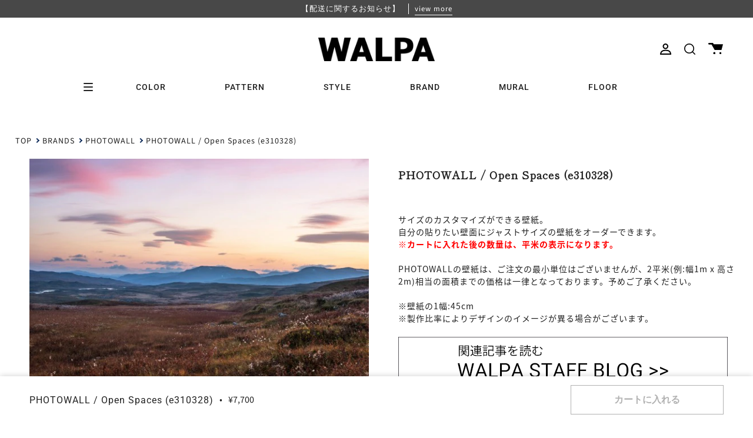

--- FILE ---
content_type: text/html; charset=utf-8
request_url: https://walpa.jp/products/wl-phw-photo081-54890
body_size: 64293
content:
<!doctype html>
<html class="no-js no-touch supports-no-cookies" lang="ja">
<head>
  <meta charset="UTF-8">
  <meta name="viewport" content="width=device-width, initial-scale=1.0">
  <meta name="theme-color" content="#8191a4">
  <link rel="canonical" href="https://walpa.jp/products/wl-phw-photo081-54890">
  
  <!-- Google Tag Manager -->
  <script>(function(w,d,s,l,i){w[l]=w[l]||[];w[l].push({'gtm.start':
  new Date().getTime(),event:'gtm.js'});var f=d.getElementsByTagName(s)[0],
  j=d.createElement(s),dl=l!='dataLayer'?'&l='+l:'';j.async=true;j.src=
  'https://www.googletagmanager.com/gtm.js?id='+i+dl;f.parentNode.insertBefore(j,f);
  })(window,document,'script','dataLayer','GTM-N4T5ZL6');</script>
  <!-- End Google Tag Manager -->


  <!-- ======================= Broadcast Theme V3.3.1 ========================= -->

  <link rel="preconnect" href="https://cdn.shopify.com" crossorigin>
  <link rel="preconnect" href="https://fonts.shopify.com" crossorigin>
  <link rel="preconnect" href="https://monorail-edge.shopifysvc.com" crossorigin><style data-shopify>/* css用のsvgアイコンをロード */
    --cart_icon:url("data:image/svg+xml,%3C?xml%20version=%221.0%22%20encoding=%22UTF-8%22?%3E%3Csvg%20id=%22_%E3%82%A4%E3%83%A4%E3%83%BC_2%22%20xmlns=%22http://www.w3.org/2000/svg%22%20width=%2224.97%22%20height=%2219.48%22%20viewBox=%220%200%2024.97%2019.48%22%3E%3Cg%20id=%22_%E3%82%A4%E3%83%A4%E3%83%BC_1-2%22%3E%3Cpath%20d=%22M1.38,0H7.88l1.53,2.39h15.57l-2.58,9.93H10.84L5.49,2.77H1.38c-.76,0-1.38-.62-1.38-1.38H0C0,.62,.62,0,1.38,0Z%22/%3E%3Ccircle%20cx=%2210.27%22%20cy=%2217.76%22%20r=%221.72%22/%3E%3Ccircle%20cx=%2210.27%22%20cy=%2217.76%22%20r=%221.72%22/%3E%3Ccircle%20cx=%2220.51%22%20cy=%2217.76%22%20r=%221.72%22/%3E%3C/g%3E%3C/svg%3E");</style>

  
    
      <link rel="preload" as="image" href="https://walpa.jp/cdn/shop/products/54890-m.jpg?v=1668820824&width=665">
    
  
    
  
    
  
    
  
    
  


  
    <link rel="shortcut icon" href="//walpa.jp/cdn/shop/files/walpa-favicon_32x32.png?v=1669803530" type="image/png" />
  

  <!-- Title and description ================================================ -->
  
  <title>
    
    PHOTOWALL / Open Spaces (e310328) | 輸入壁紙専門店 WALPA
    
    
    
      &ndash; WALPA.jp
    
  </title>

  
    <meta name="description" content="北欧のスウェーデンからカスタマイズできる壁紙の登場。最新のデジタルプリント技術を使ってオリジナルの壁紙を提案しています。 キャラクターの壁紙や、クールなイラストやアートを壁紙で楽しめます。 We create unique, inspiring wall decor, working with talented photographers, illustrators and designers from around the world. We offer custom-made wallpapers and canvas prints from our wide range, enabling you to create your own personalised environment.">
  

  <meta property="og:site_name" content="WALPA.jp">
<meta property="og:url" content="https://walpa.jp/products/wl-phw-photo081-54890">
<meta property="og:title" content="PHOTOWALL / Open Spaces (e310328) | 輸入壁紙専門店 WALPA">
<meta property="og:type" content="product">
<meta property="og:description" content="北欧のスウェーデンからカスタマイズできる壁紙の登場。最新のデジタルプリント技術を使ってオリジナルの壁紙を提案しています。 キャラクターの壁紙や、クールなイラストやアートを壁紙で楽しめます。 We create unique, inspiring wall decor, working with talented photographers, illustrators and designers from around the world. We offer custom-made wallpapers and canvas prints from our wide range, enabling you to create your own personalised environment."><meta property="og:image" content="http://walpa.jp/cdn/shop/products/54890-m.jpg?v=1668820824">
  <meta property="og:image:secure_url" content="https://walpa.jp/cdn/shop/products/54890-m.jpg?v=1668820824">
  <meta property="og:image:width" content="600">
  <meta property="og:image:height" content="400"><meta property="og:price:amount" content="7,700">
  <meta property="og:price:currency" content="JPY"><meta name="twitter:card" content="summary_large_image">
<meta name="twitter:title" content="PHOTOWALL / Open Spaces (e310328) | 輸入壁紙専門店 WALPA">
<meta name="twitter:description" content="北欧のスウェーデンからカスタマイズできる壁紙の登場。最新のデジタルプリント技術を使ってオリジナルの壁紙を提案しています。 キャラクターの壁紙や、クールなイラストやアートを壁紙で楽しめます。 We create unique, inspiring wall decor, working with talented photographers, illustrators and designers from around the world. We offer custom-made wallpapers and canvas prints from our wide range, enabling you to create your own personalised environment.">

  <!-- Additional Fonts ============================================================== -->
  <link rel="preconnect" href="https://fonts.googleapis.com">
  <link rel="preconnect" href="https://fonts.gstatic.com" crossorigin>
  <link href="https://fonts.googleapis.com/css2?family=Shippori+Mincho&display=swap" rel="stylesheet">
  <script>
    (function(d) {
      var config = {
        kitId: 'bsm6sdl',
        scriptTimeout: 3000,
        async: true
      },
      h=d.documentElement,t=setTimeout(function(){h.className=h.className.replace(/\bwf-loading\b/g,"")+" wf-inactive";},config.scriptTimeout),tk=d.createElement("script"),f=false,s=d.getElementsByTagName("script")[0],a;h.className+=" wf-loading";tk.src='https://use.typekit.net/'+config.kitId+'.js';tk.async=true;tk.onload=tk.onreadystatechange=function(){a=this.readyState;if(f||a&&a!="complete"&&a!="loaded")return;f=true;clearTimeout(t);try{Typekit.load(config)}catch(e){}};s.parentNode.insertBefore(tk,s)
    })(document);
  </script>
  
  <!-- CSS ================================================================== -->

  <link href="//walpa.jp/cdn/shop/t/11/assets/font-settings.css?v=5944185714637448121762223512" rel="stylesheet" type="text/css" media="all" />

  
<style data-shopify>

:root {--scrollbar-width: 0px;


---color-video-bg: #f2f2f2;


---color-bg: #ffffff;
---color-bg-secondary: #f7f7f7;
---color-bg-rgb: 255, 255, 255;

---color-text-dark: #000000;
---color-text: #212121;
---color-text-light: #646464;


/* === Opacity shades of grey ===*/
---color-a5:  rgba(33, 33, 33, 0.05);
---color-a10: rgba(33, 33, 33, 0.1);
---color-a15: rgba(33, 33, 33, 0.15);
---color-a20: rgba(33, 33, 33, 0.2);
---color-a25: rgba(33, 33, 33, 0.25);
---color-a30: rgba(33, 33, 33, 0.3);
---color-a35: rgba(33, 33, 33, 0.35);
---color-a40: rgba(33, 33, 33, 0.4);
---color-a45: rgba(33, 33, 33, 0.45);
---color-a50: rgba(33, 33, 33, 0.5);
---color-a55: rgba(33, 33, 33, 0.55);
---color-a60: rgba(33, 33, 33, 0.6);
---color-a65: rgba(33, 33, 33, 0.65);
---color-a70: rgba(33, 33, 33, 0.7);
---color-a75: rgba(33, 33, 33, 0.75);
---color-a80: rgba(33, 33, 33, 0.8);
---color-a85: rgba(33, 33, 33, 0.85);
---color-a90: rgba(33, 33, 33, 0.9);
---color-a95: rgba(33, 33, 33, 0.95);

---color-border: rgb(240, 240, 240);
---color-border-light: #f6f6f6;
---color-border-hairline: #f7f7f7;
---color-border-dark: #bdbdbd;/* === Bright color ===*/
---color-primary: #212121;
---color-primary-hover: #000000;
---color-primary-fade: rgba(33, 33, 33, 0.05);
---color-primary-fade-hover: rgba(33, 33, 33, 0.1);---color-primary-opposite: #ffffff;


/* === Secondary Color ===*/
---color-secondary: #8191a4;
---color-secondary-hover: #506a89;
---color-secondary-fade: rgba(129, 145, 164, 0.05);
---color-secondary-fade-hover: rgba(129, 145, 164, 0.1);---color-secondary-opposite: #ffffff;


/* === link Color ===*/
---color-link: #212121;
---color-link-hover: #bcb2a8;
---color-link-fade: rgba(33, 33, 33, 0.05);
---color-link-fade-hover: rgba(33, 33, 33, 0.1);---color-link-opposite: #ffffff;


/* === Product grid sale tags ===*/
---color-sale-bg: #f9dee5;
---color-sale-text: #af7b88;---color-sale-text-secondary: #f9dee5;

/* === Product grid badges ===*/
---color-badge-bg: #ffffff;
---color-badge-text: #212121;

/* === Helper colors for form error states ===*/
---color-error: var(---color-primary);
---color-error-bg: var(---color-primary-fade);



  ---radius: 0px;
  ---radius-sm: 0px;


---color-announcement-bg: #ffffff;
---color-announcement-text: #ab8c52;
---color-announcement-border: #e6ddcb;

---color-header-bg: #ffffff;
---color-header-link: #212121;
---color-header-link-hover: #212121;

---color-menu-bg: #ffffff;
---color-menu-border: #ffffff;
---color-menu-link: #212121;
---color-menu-link-hover: #212121;
---color-submenu-bg: #ffffff;
---color-submenu-link: #212121;
---color-submenu-link-hover: #ab8c52;
---color-menu-transparent: #ffffff;

---color-footer-bg: #212121;
---color-footer-text: #ffffff;
---color-footer-link: #ffffff;
---color-footer-link-hover: #f7f7f7;
---color-footer-border: #212121;

/* === Custom Cursor ===*/

--icon-zoom-in: url( "//walpa.jp/cdn/shop/t/11/assets/icon-zoom-in.svg?v=126996651526054293301653549074" );
--icon-zoom-out: url( "//walpa.jp/cdn/shop/t/11/assets/icon-zoom-out.svg?v=128675709041987423641653549074" );

/* === Typography ===*/
---product-grid-aspect-ratio: 160.0%;
---product-grid-size-piece: 16.0;


---font-weight-body: 400;
---font-weight-body-bold: 500;

---font-stack-body: "Source Sans Pro", sans-serif;
---font-style-body: normal;
---font-adjust-body: 1.0;

---font-weight-heading: 400;
---font-weight-heading-bold: 500;

---font-stack-heading: Roboto, sans-serif;
---font-style-heading: normal;
---font-adjust-heading: 1.0;

---font-stack-nav: Roboto, sans-serif;
---font-style-nav: normal;
---font-adjust-nav: 1.0;

---font-weight-nav: 400;
---font-weight-nav-bold: 500;

---font-size-base: 1.0rem;
---font-size-base-percent: 1.0;

---ico-select: url("//walpa.jp/cdn/shop/t/11/assets/ico-select.svg?v=115630813262522069291653549073");

/* === Parallax ===*/
---parallax-strength-min: 150.0%;
---parallax-strength-max: 160.0%;
}

</style>


  <link href="//walpa.jp/cdn/shop/t/11/assets/theme.css?v=175335728513876783631757987699" rel="stylesheet" type="text/css" media="all" />
  <link href="//walpa.jp/cdn/shop/t/11/assets/custom.css?v=111427325157849023081757289170" rel="stylesheet" type="text/css" media="all" />
  <link href="//walpa.jp/cdn/shop/t/11/assets/coupons-modal.css?v=53884742021533815021729039577" rel="stylesheet" type="text/css" media="all" />

  <script>
    if (window.navigator.userAgent.indexOf('MSIE ') > 0 || window.navigator.userAgent.indexOf('Trident/') > 0) {
      document.documentElement.className = document.documentElement.className + ' ie';

      var scripts = document.getElementsByTagName('script')[0];
      var polyfill = document.createElement("script");
      polyfill.defer = true;
      polyfill.src = "//walpa.jp/cdn/shop/t/11/assets/ie11.js?v=144489047535103983231653549074";

      scripts.parentNode.insertBefore(polyfill, scripts);
    } else {
      document.documentElement.className = document.documentElement.className.replace('no-js', 'js');
    }

    window.lazySizesConfig = window.lazySizesConfig || {};
    window.lazySizesConfig.preloadAfterLoad = true;

    let root = '/';
    if (root[root.length - 1] !== '/') {
      root = root + '/';
    }

    window.theme = {
      routes: {
        root: root,
        cart: '/cart',
        cart_add_url: '/cart/add',
        product_recommendations_url: '/recommendations/products',
        search_url: '/search',
        addresses_url: '/account/addresses'
      },
      assets: {
        photoswipe: '//walpa.jp/cdn/shop/t/11/assets/photoswipe.js?v=133295508854478997891661833840',
        smoothscroll: '//walpa.jp/cdn/shop/t/11/assets/smoothscroll.js?v=37906625415260927261653549073',
        swatches: '//walpa.jp/cdn/shop/t/11/assets/swatches.json?v=184343565545568312921681650505',
        base: "//walpa.jp/cdn/shop/t/11/assets/",
        no_image: "//walpa.jp/cdn/shopifycloud/storefront/assets/no-image-2048-a2addb12_1024x.gif",
      },
      strings: {
        addToCart: "カートに入れる",
        soldOut: "Sold Out",
        from: "From",
        preOrder: "Pre-order",
        sale: "Sale",
        subscription: "Subscription",
        unavailable: "Unavailable",
        unitPrice: "Unit price",
        unitPriceSeparator: "per",
        resultsFor: "Results for",
        noResultsFor: "No results for",
        shippingCalcSubmitButton: "Calculate shipping",
        shippingCalcSubmitButtonDisabled: "Calculating...",
        selectValue: "Select value",
        oneColor: "color",
        otherColor: "colors",
        upsellAddToCart: "Add",
        free: "Free"
      },
      settings: {
        customerLoggedIn: null ? true : false,
        cartDrawerEnabled: false,
        enableQuickAdd: false,
        enableAnimations: true,
        transparentHeader: false,
      },
      moneyFormat: true ? "¥{{amount_no_decimals}}(税込)" : "¥{{amount_no_decimals}}",
      moneyWithCurrencyFormat: "¥{{amount_no_decimals}}(税込)",
      info: {
        name: 'broadcast'
      },
      version: '3.3.1'
    };
  </script>

  

  <!-- Theme Javascript ============================================================== -->
  <script src="//walpa.jp/cdn/shop/t/11/assets/lazysizes.js?v=111431644619468174291653549075" async="async"></script>
  <script src="//walpa.jp/cdn/shop/t/11/assets/vendor.js?v=54846291969275285991653549074" defer="defer"></script>
  <script src="//walpa.jp/cdn/shop/t/11/assets/theme.js?v=67363903607892501521762223510" defer="defer"></script>

  <!-- Additional Javascript ============================================================== -->
  <script src="https://ajax.googleapis.com/ajax/libs/jquery/3.5.1/jquery.min.js"></script>
  <link rel="stylesheet" href="https://ajax.googleapis.com/ajax/libs/jqueryui/1.12.1/themes/redmond/jquery-ui.css">
  <script src="https://ajax.googleapis.com/ajax/libs/jqueryui/1.12.1/jquery-ui.min.js" type="text/javascript"></script>
  <script src="https://cdn.jsdelivr.net/npm/micromodal/dist/micromodal.min.js"></script>
  <script src="//walpa.jp/cdn/shop/t/11/assets/recently-viewed.js?v=4585843149648720751698120044" defer="defer"></script>

  <!-- Shopify app scripts =========================================================== -->

  <script>window.performance && window.performance.mark && window.performance.mark('shopify.content_for_header.start');</script><meta name="google-site-verification" content="lmJLnrAFmzpmQra4EMndqiKIY9s8uW6PogAUElX0sA4">
<meta id="shopify-digital-wallet" name="shopify-digital-wallet" content="/55057842434/digital_wallets/dialog">
<meta name="shopify-checkout-api-token" content="1a00996d04a80b3cdf000958d468cef8">
<meta id="in-context-paypal-metadata" data-shop-id="55057842434" data-venmo-supported="false" data-environment="production" data-locale="ja_JP" data-paypal-v4="true" data-currency="JPY">
<link rel="alternate" type="application/json+oembed" href="https://walpa.jp/products/wl-phw-photo081-54890.oembed">
<script async="async" src="/checkouts/internal/preloads.js?locale=ja-JP"></script>
<link rel="preconnect" href="https://shop.app" crossorigin="anonymous">
<script async="async" src="https://shop.app/checkouts/internal/preloads.js?locale=ja-JP&shop_id=55057842434" crossorigin="anonymous"></script>
<script id="apple-pay-shop-capabilities" type="application/json">{"shopId":55057842434,"countryCode":"JP","currencyCode":"JPY","merchantCapabilities":["supports3DS"],"merchantId":"gid:\/\/shopify\/Shop\/55057842434","merchantName":"WALPA.jp","requiredBillingContactFields":["postalAddress","email","phone"],"requiredShippingContactFields":["postalAddress","email","phone"],"shippingType":"shipping","supportedNetworks":["visa","masterCard","amex","jcb","discover"],"total":{"type":"pending","label":"WALPA.jp","amount":"1.00"},"shopifyPaymentsEnabled":true,"supportsSubscriptions":true}</script>
<script id="shopify-features" type="application/json">{"accessToken":"1a00996d04a80b3cdf000958d468cef8","betas":["rich-media-storefront-analytics"],"domain":"walpa.jp","predictiveSearch":false,"shopId":55057842434,"locale":"ja"}</script>
<script>var Shopify = Shopify || {};
Shopify.shop = "dev-walpa.myshopify.com";
Shopify.locale = "ja";
Shopify.currency = {"active":"JPY","rate":"1.0"};
Shopify.country = "JP";
Shopify.theme = {"name":"walpa__broadcast\/develop","id":133003870466,"schema_name":"Broadcast","schema_version":"3.3.1","theme_store_id":null,"role":"main"};
Shopify.theme.handle = "null";
Shopify.theme.style = {"id":null,"handle":null};
Shopify.cdnHost = "walpa.jp/cdn";
Shopify.routes = Shopify.routes || {};
Shopify.routes.root = "/";</script>
<script type="module">!function(o){(o.Shopify=o.Shopify||{}).modules=!0}(window);</script>
<script>!function(o){function n(){var o=[];function n(){o.push(Array.prototype.slice.apply(arguments))}return n.q=o,n}var t=o.Shopify=o.Shopify||{};t.loadFeatures=n(),t.autoloadFeatures=n()}(window);</script>
<script>
  window.ShopifyPay = window.ShopifyPay || {};
  window.ShopifyPay.apiHost = "shop.app\/pay";
  window.ShopifyPay.redirectState = null;
</script>
<script id="shop-js-analytics" type="application/json">{"pageType":"product"}</script>
<script defer="defer" async type="module" src="//walpa.jp/cdn/shopifycloud/shop-js/modules/v2/client.init-shop-cart-sync_DLd17SO6.ja.esm.js"></script>
<script defer="defer" async type="module" src="//walpa.jp/cdn/shopifycloud/shop-js/modules/v2/chunk.common_Df7BE-Gc.esm.js"></script>
<script type="module">
  await import("//walpa.jp/cdn/shopifycloud/shop-js/modules/v2/client.init-shop-cart-sync_DLd17SO6.ja.esm.js");
await import("//walpa.jp/cdn/shopifycloud/shop-js/modules/v2/chunk.common_Df7BE-Gc.esm.js");

  window.Shopify.SignInWithShop?.initShopCartSync?.({"fedCMEnabled":true,"windoidEnabled":true});

</script>
<script>
  window.Shopify = window.Shopify || {};
  if (!window.Shopify.featureAssets) window.Shopify.featureAssets = {};
  window.Shopify.featureAssets['shop-js'] = {"shop-cart-sync":["modules/v2/client.shop-cart-sync_87dHhnUi.ja.esm.js","modules/v2/chunk.common_Df7BE-Gc.esm.js"],"init-fed-cm":["modules/v2/client.init-fed-cm_CiWSrATI.ja.esm.js","modules/v2/chunk.common_Df7BE-Gc.esm.js"],"init-shop-email-lookup-coordinator":["modules/v2/client.init-shop-email-lookup-coordinator_CVNKFyLo.ja.esm.js","modules/v2/chunk.common_Df7BE-Gc.esm.js"],"shop-cash-offers":["modules/v2/client.shop-cash-offers_zLTUpRCm.ja.esm.js","modules/v2/chunk.common_Df7BE-Gc.esm.js","modules/v2/chunk.modal_B8ahN1Xw.esm.js"],"init-shop-cart-sync":["modules/v2/client.init-shop-cart-sync_DLd17SO6.ja.esm.js","modules/v2/chunk.common_Df7BE-Gc.esm.js"],"init-windoid":["modules/v2/client.init-windoid_CbbVICvP.ja.esm.js","modules/v2/chunk.common_Df7BE-Gc.esm.js"],"shop-toast-manager":["modules/v2/client.shop-toast-manager_CkwOieVs.ja.esm.js","modules/v2/chunk.common_Df7BE-Gc.esm.js"],"pay-button":["modules/v2/client.pay-button_HUzgBJUV.ja.esm.js","modules/v2/chunk.common_Df7BE-Gc.esm.js"],"shop-button":["modules/v2/client.shop-button_CEBKD9cA.ja.esm.js","modules/v2/chunk.common_Df7BE-Gc.esm.js"],"shop-login-button":["modules/v2/client.shop-login-button_B2H74rC0.ja.esm.js","modules/v2/chunk.common_Df7BE-Gc.esm.js","modules/v2/chunk.modal_B8ahN1Xw.esm.js"],"avatar":["modules/v2/client.avatar_BTnouDA3.ja.esm.js"],"shop-follow-button":["modules/v2/client.shop-follow-button_C7nCdBVe.ja.esm.js","modules/v2/chunk.common_Df7BE-Gc.esm.js","modules/v2/chunk.modal_B8ahN1Xw.esm.js"],"init-customer-accounts-sign-up":["modules/v2/client.init-customer-accounts-sign-up_B6qw37V3.ja.esm.js","modules/v2/client.shop-login-button_B2H74rC0.ja.esm.js","modules/v2/chunk.common_Df7BE-Gc.esm.js","modules/v2/chunk.modal_B8ahN1Xw.esm.js"],"init-shop-for-new-customer-accounts":["modules/v2/client.init-shop-for-new-customer-accounts_B_nAxFZh.ja.esm.js","modules/v2/client.shop-login-button_B2H74rC0.ja.esm.js","modules/v2/chunk.common_Df7BE-Gc.esm.js","modules/v2/chunk.modal_B8ahN1Xw.esm.js"],"init-customer-accounts":["modules/v2/client.init-customer-accounts_BOkAE9dx.ja.esm.js","modules/v2/client.shop-login-button_B2H74rC0.ja.esm.js","modules/v2/chunk.common_Df7BE-Gc.esm.js","modules/v2/chunk.modal_B8ahN1Xw.esm.js"],"checkout-modal":["modules/v2/client.checkout-modal_DXwRIaHQ.ja.esm.js","modules/v2/chunk.common_Df7BE-Gc.esm.js","modules/v2/chunk.modal_B8ahN1Xw.esm.js"],"lead-capture":["modules/v2/client.lead-capture_lLTsAwMY.ja.esm.js","modules/v2/chunk.common_Df7BE-Gc.esm.js","modules/v2/chunk.modal_B8ahN1Xw.esm.js"],"shop-login":["modules/v2/client.shop-login_CxYAcntH.ja.esm.js","modules/v2/chunk.common_Df7BE-Gc.esm.js","modules/v2/chunk.modal_B8ahN1Xw.esm.js"],"payment-terms":["modules/v2/client.payment-terms_gWC4famL.ja.esm.js","modules/v2/chunk.common_Df7BE-Gc.esm.js","modules/v2/chunk.modal_B8ahN1Xw.esm.js"]};
</script>
<script>(function() {
  var isLoaded = false;
  function asyncLoad() {
    if (isLoaded) return;
    isLoaded = true;
    var urls = ["https:\/\/cdn.nfcube.com\/instafeed-f8fc89881a1fd0303bb6168b58655a79.js?shop=dev-walpa.myshopify.com","\/\/app.backinstock.org\/widget\/63912_1746007178.js?category=bis\u0026v=6\u0026shop=dev-walpa.myshopify.com"];
    for (var i = 0; i < urls.length; i++) {
      var s = document.createElement('script');
      s.type = 'text/javascript';
      s.async = true;
      s.src = urls[i];
      var x = document.getElementsByTagName('script')[0];
      x.parentNode.insertBefore(s, x);
    }
  };
  if(window.attachEvent) {
    window.attachEvent('onload', asyncLoad);
  } else {
    window.addEventListener('load', asyncLoad, false);
  }
})();</script>
<script id="__st">var __st={"a":55057842434,"offset":32400,"reqid":"1112c5b8-0f11-404f-b8fe-08a560d2e2f0-1764594855","pageurl":"walpa.jp\/products\/wl-phw-photo081-54890","u":"2cc09086dc1d","p":"product","rtyp":"product","rid":7880077869314};</script>
<script>window.ShopifyPaypalV4VisibilityTracking = true;</script>
<script id="captcha-bootstrap">!function(){'use strict';const t='contact',e='account',n='new_comment',o=[[t,t],['blogs',n],['comments',n],[t,'customer']],c=[[e,'customer_login'],[e,'guest_login'],[e,'recover_customer_password'],[e,'create_customer']],r=t=>t.map((([t,e])=>`form[action*='/${t}']:not([data-nocaptcha='true']) input[name='form_type'][value='${e}']`)).join(','),a=t=>()=>t?[...document.querySelectorAll(t)].map((t=>t.form)):[];function s(){const t=[...o],e=r(t);return a(e)}const i='password',u='form_key',d=['recaptcha-v3-token','g-recaptcha-response','h-captcha-response',i],f=()=>{try{return window.sessionStorage}catch{return}},m='__shopify_v',_=t=>t.elements[u];function p(t,e,n=!1){try{const o=window.sessionStorage,c=JSON.parse(o.getItem(e)),{data:r}=function(t){const{data:e,action:n}=t;return t[m]||n?{data:e,action:n}:{data:t,action:n}}(c);for(const[e,n]of Object.entries(r))t.elements[e]&&(t.elements[e].value=n);n&&o.removeItem(e)}catch(o){console.error('form repopulation failed',{error:o})}}const l='form_type',E='cptcha';function T(t){t.dataset[E]=!0}const w=window,h=w.document,L='Shopify',v='ce_forms',y='captcha';let A=!1;((t,e)=>{const n=(g='f06e6c50-85a8-45c8-87d0-21a2b65856fe',I='https://cdn.shopify.com/shopifycloud/storefront-forms-hcaptcha/ce_storefront_forms_captcha_hcaptcha.v1.5.2.iife.js',D={infoText:'hCaptchaによる保護',privacyText:'プライバシー',termsText:'利用規約'},(t,e,n)=>{const o=w[L][v],c=o.bindForm;if(c)return c(t,g,e,D).then(n);var r;o.q.push([[t,g,e,D],n]),r=I,A||(h.body.append(Object.assign(h.createElement('script'),{id:'captcha-provider',async:!0,src:r})),A=!0)});var g,I,D;w[L]=w[L]||{},w[L][v]=w[L][v]||{},w[L][v].q=[],w[L][y]=w[L][y]||{},w[L][y].protect=function(t,e){n(t,void 0,e),T(t)},Object.freeze(w[L][y]),function(t,e,n,w,h,L){const[v,y,A,g]=function(t,e,n){const i=e?o:[],u=t?c:[],d=[...i,...u],f=r(d),m=r(i),_=r(d.filter((([t,e])=>n.includes(e))));return[a(f),a(m),a(_),s()]}(w,h,L),I=t=>{const e=t.target;return e instanceof HTMLFormElement?e:e&&e.form},D=t=>v().includes(t);t.addEventListener('submit',(t=>{const e=I(t);if(!e)return;const n=D(e)&&!e.dataset.hcaptchaBound&&!e.dataset.recaptchaBound,o=_(e),c=g().includes(e)&&(!o||!o.value);(n||c)&&t.preventDefault(),c&&!n&&(function(t){try{if(!f())return;!function(t){const e=f();if(!e)return;const n=_(t);if(!n)return;const o=n.value;o&&e.removeItem(o)}(t);const e=Array.from(Array(32),(()=>Math.random().toString(36)[2])).join('');!function(t,e){_(t)||t.append(Object.assign(document.createElement('input'),{type:'hidden',name:u})),t.elements[u].value=e}(t,e),function(t,e){const n=f();if(!n)return;const o=[...t.querySelectorAll(`input[type='${i}']`)].map((({name:t})=>t)),c=[...d,...o],r={};for(const[a,s]of new FormData(t).entries())c.includes(a)||(r[a]=s);n.setItem(e,JSON.stringify({[m]:1,action:t.action,data:r}))}(t,e)}catch(e){console.error('failed to persist form',e)}}(e),e.submit())}));const S=(t,e)=>{t&&!t.dataset[E]&&(n(t,e.some((e=>e===t))),T(t))};for(const o of['focusin','change'])t.addEventListener(o,(t=>{const e=I(t);D(e)&&S(e,y())}));const B=e.get('form_key'),M=e.get(l),P=B&&M;t.addEventListener('DOMContentLoaded',(()=>{const t=y();if(P)for(const e of t)e.elements[l].value===M&&p(e,B);[...new Set([...A(),...v().filter((t=>'true'===t.dataset.shopifyCaptcha))])].forEach((e=>S(e,t)))}))}(h,new URLSearchParams(w.location.search),n,t,e,['guest_login'])})(!1,!0)}();</script>
<script integrity="sha256-52AcMU7V7pcBOXWImdc/TAGTFKeNjmkeM1Pvks/DTgc=" data-source-attribution="shopify.loadfeatures" defer="defer" src="//walpa.jp/cdn/shopifycloud/storefront/assets/storefront/load_feature-81c60534.js" crossorigin="anonymous"></script>
<script crossorigin="anonymous" defer="defer" src="//walpa.jp/cdn/shopifycloud/storefront/assets/shopify_pay/storefront-65b4c6d7.js?v=20250812"></script>
<script data-source-attribution="shopify.dynamic_checkout.dynamic.init">var Shopify=Shopify||{};Shopify.PaymentButton=Shopify.PaymentButton||{isStorefrontPortableWallets:!0,init:function(){window.Shopify.PaymentButton.init=function(){};var t=document.createElement("script");t.src="https://walpa.jp/cdn/shopifycloud/portable-wallets/latest/portable-wallets.ja.js",t.type="module",document.head.appendChild(t)}};
</script>
<script data-source-attribution="shopify.dynamic_checkout.buyer_consent">
  function portableWalletsHideBuyerConsent(e){var t=document.getElementById("shopify-buyer-consent"),n=document.getElementById("shopify-subscription-policy-button");t&&n&&(t.classList.add("hidden"),t.setAttribute("aria-hidden","true"),n.removeEventListener("click",e))}function portableWalletsShowBuyerConsent(e){var t=document.getElementById("shopify-buyer-consent"),n=document.getElementById("shopify-subscription-policy-button");t&&n&&(t.classList.remove("hidden"),t.removeAttribute("aria-hidden"),n.addEventListener("click",e))}window.Shopify?.PaymentButton&&(window.Shopify.PaymentButton.hideBuyerConsent=portableWalletsHideBuyerConsent,window.Shopify.PaymentButton.showBuyerConsent=portableWalletsShowBuyerConsent);
</script>
<script data-source-attribution="shopify.dynamic_checkout.cart.bootstrap">document.addEventListener("DOMContentLoaded",(function(){function t(){return document.querySelector("shopify-accelerated-checkout-cart, shopify-accelerated-checkout")}if(t())Shopify.PaymentButton.init();else{new MutationObserver((function(e,n){t()&&(Shopify.PaymentButton.init(),n.disconnect())})).observe(document.body,{childList:!0,subtree:!0})}}));
</script>
<link id="shopify-accelerated-checkout-styles" rel="stylesheet" media="screen" href="https://walpa.jp/cdn/shopifycloud/portable-wallets/latest/accelerated-checkout-backwards-compat.css" crossorigin="anonymous">
<style id="shopify-accelerated-checkout-cart">
        #shopify-buyer-consent {
  margin-top: 1em;
  display: inline-block;
  width: 100%;
}

#shopify-buyer-consent.hidden {
  display: none;
}

#shopify-subscription-policy-button {
  background: none;
  border: none;
  padding: 0;
  text-decoration: underline;
  font-size: inherit;
  cursor: pointer;
}

#shopify-subscription-policy-button::before {
  box-shadow: none;
}

      </style>

<script>window.performance && window.performance.mark && window.performance.mark('shopify.content_for_header.end');</script>
  
<!-- Start of Judge.me Core -->
<link rel="dns-prefetch" href="https://cdn.judge.me/">
<script data-cfasync='false' class='jdgm-settings-script'>window.jdgmSettings={"pagination":5,"disable_web_reviews":false,"badge_no_review_text":"レビューなし","badge_n_reviews_text":"{{ n }}件のレビュー","hide_badge_preview_if_no_reviews":true,"badge_hide_text":false,"enforce_center_preview_badge":false,"widget_title":"REVIEW","widget_open_form_text":"レビューを書く","widget_close_form_text":"レビューをキャンセル","widget_refresh_page_text":"ページを更新","widget_summary_text":"{{ number_of_reviews }} 件のレビューに基づいています","widget_no_review_text":"最初のレビューを書きましょう","widget_name_field_text":"表示名","widget_verified_name_field_text":"名前","widget_name_placeholder_text":"名前を入力してください（非公開）","widget_required_field_error_text":"このフィールドは必須です。","widget_email_field_text":"メールアドレス","widget_verified_email_field_text":"認証されたメール（非公開、編集不可）","widget_email_placeholder_text":"あなたのメールアドレス（非公開）","widget_email_field_error_text":"有効なメールアドレスを入力してください。","widget_rating_field_text":"評価","widget_review_title_field_text":"タイトル","widget_review_title_placeholder_text":"レビューにタイトルをつける","widget_review_body_field_text":"レビュー内容","widget_review_body_placeholder_text":"ここに書き始めてください...","widget_pictures_field_text":"写真/動画（任意）","widget_submit_review_text":"レビューを送信","widget_submit_verified_review_text":"認証済みレビューを送信","widget_submit_success_msg_with_auto_publish":"ありがとうございます！数分後にページを更新して、あなたのレビューを確認してください。\u003ca href='https://judge.me/login' target='_blank' rel='nofollow noopener'\u003eJudge.me\u003c/a\u003eにログインすることで、レビューの削除や編集ができます。","widget_submit_success_msg_no_auto_publish":"ありがとうございます！あなたのレビューはショップ管理者の承認を得た後に公開されます。\u003ca href='https://judge.me/login' target='_blank' rel='nofollow noopener'\u003eJudge.me\u003c/a\u003eにログインすることで、レビューの削除や編集ができます。","widget_show_default_reviews_out_of_total_text":"{{ n_reviews }}件のレビューのうち{{ n_reviews_shown }}件を表示しています。","widget_show_all_link_text":"すべて表示","widget_show_less_link_text":"表示を減らす","widget_author_said_text":"{{ reviewer_name }}の言葉：","widget_days_text":"{{ n }}日前","widget_weeks_text":"{{ n }}週間前","widget_months_text":"{{ n }}ヶ月前","widget_years_text":"{{ n }}年前","widget_yesterday_text":"昨日","widget_today_text":"今日","widget_replied_text":"\u003e\u003e {{ shop_name }}の返信：","widget_read_more_text":"read more","widget_reviewer_name_as_initial":"anonymous","widget_rating_filter_see_all_text":"すべてのレビューを見る","widget_sorting_most_recent_text":"最新順","widget_sorting_highest_rating_text":"最高評価順","widget_sorting_lowest_rating_text":"最低評価順","widget_sorting_with_pictures_text":"写真付きのみ","widget_sorting_most_helpful_text":"最も役立つ順","widget_open_question_form_text":"質問する","widget_reviews_subtab_text":"レビュー","widget_questions_subtab_text":"質問","widget_question_label_text":"質問","widget_answer_label_text":"回答","widget_question_placeholder_text":"ここに質問を書いてください","widget_submit_question_text":"質問を送信","widget_question_submit_success_text":"ご質問ありがとうございます。","verified_badge_text":"認証済み","verified_badge_placement":"left-of-reviewer-name","widget_review_max_height":2,"widget_hide_border":false,"widget_social_share":true,"widget_thumb":true,"widget_review_location_show":false,"widget_location_format":"country_iso_code","all_reviews_include_out_of_store_products":true,"all_reviews_out_of_store_text":"（ストア外）","all_reviews_product_name_prefix_text":"について","enable_review_pictures":true,"enable_question_anwser":true,"review_date_format":"timestamp","widget_product_reviews_subtab_text":"製品レビュー","widget_shop_reviews_subtab_text":"ストアレビュー","widget_write_a_store_review_text":"ストアレビューを書く","widget_other_languages_heading":"他の言語のレビュー","widget_translate_review_text":"レビューを{{ language }}に翻訳","widget_translating_review_text":"翻訳中...","widget_show_original_translation_text":"原文を表示 ({{ language }})","widget_translate_review_failed_text":"レビューを翻訳できませんでした。","widget_translate_review_retry_text":"再試行","widget_translate_review_try_again_later_text":"後でもう一度お試しください","widget_sorting_pictures_first_text":"写真を最初に","show_pictures_on_all_rev_page_mobile":true,"show_pictures_on_all_rev_page_desktop":true,"floating_tab_button_name":"★ レビュー","floating_tab_title":"お客様の声","floating_tab_url":"","floating_tab_url_enabled":true,"all_reviews_text_badge_text":"お客様は当店を{{ shop.metafields.judgeme.all_reviews_count }}件のレビューに基づいて{{ shop.metafields.judgeme.all_reviews_rating | round: 1 }}/5と評価しています。","all_reviews_text_badge_text_branded_style":"{{ shop.metafields.judgeme.all_reviews_count }}件のレビューに基づいて5つ星中{{ shop.metafields.judgeme.all_reviews_rating | round: 1 }}つ星","all_reviews_text_badge_url":"","featured_carousel_title":"WALPANIAN REVIEWS","featured_carousel_count_text":"{{ n }}件のレビュー","featured_carousel_add_link_to_all_reviews_page":true,"featured_carousel_url":"/pages/all-reviews","featured_carousel_arrows_on_the_sides":true,"featured_carousel_width":100,"featured_carousel_image_size":200,"verified_count_badge_url":"","picture_reminder_submit_button":"Upload Pictures","enable_review_videos":true,"widget_sorting_videos_first_text":"動画を最初に","widget_review_pending_text":"保留中","remove_microdata_snippet":true,"preview_badge_no_question_text":"質問なし","preview_badge_n_question_text":"{{ number_of_questions }}件の質問","remove_judgeme_branding":true,"widget_search_bar_placeholder":"レビューを検索する","widget_sorting_verified_only_text":"認証済みのみ","featured_carousel_theme":"gallery","featured_carousel_show_reviewer":false,"featured_carousel_show_product":true,"featured_carousel_border_style":"square","featured_carousel_more_reviews_button_text":"view more","featured_carousel_view_product_button_text":"製品を見る","all_reviews_page_load_more_text":"さらにレビューを読み込む","widget_public_name_text":"のように公開表示","default_reviewer_name_has_non_latin":true,"widget_reviewer_anonymous":"匿名","medals_widget_title":"Judge.me レビューメダル","show_reviewer_avatar":false,"widget_invalid_yt_video_url_error_text":"YouTubeビデオURLではありません","widget_max_length_field_error_text":"{0}文字以内で入力してください。","widget_verified_by_shop_text":"ショップによって認証","widget_show_photo_gallery":true,"widget_load_with_code_splitting":true,"widget_ugc_title":"私たちが作り、あなたが共有","widget_ugc_subtitle":"タグ付けすると、あなたの写真が私たちのページで特集されます","widget_ugc_primary_button_text":"今すぐ購入","widget_ugc_secondary_button_text":"さらに読み込む","widget_ugc_reviews_button_text":"レビューを見る","widget_primary_color":"#000000","widget_summary_average_rating_text":"5つ星中{{ average_rating }}つ星","widget_media_grid_title":"投稿された画像一覧","widget_media_grid_see_more_text":"view more","widget_verified_by_judgeme_text":"Judge.meによって認証","widget_show_store_medals":false,"widget_verified_by_judgeme_text_in_store_medals":"Judge.meによって認証","widget_media_field_exceed_quantity_message":"申し訳ありませんが、1つのレビューにつき{{ max_media }}つまでしか受け付けられません。","widget_media_field_exceed_limit_message":"{{ file_name }}が大きすぎます。{{ size_limit }}MB未満の{{ media_type }}を選択してください。","widget_review_submitted_text":"レビューが送信されました！","widget_question_submitted_text":"質問が送信されました！","widget_close_form_text_question":"キャンセル","widget_write_your_answer_here_text":"ニックネーム","widget_enabled_branded_link":true,"widget_show_collected_by_judgeme":true,"widget_collected_by_judgeme_text":"Judge.meによって収集","widget_pagination_type":"load_more","widget_load_more_text":"view more","widget_full_review_text":"完全なレビュー","widget_read_more_reviews_text":"さらにレビューを読む","widget_read_questions_text":"質問を読む","widget_questions_and_answers_text":"質問と回答","widget_verified_by_text":"認証元","widget_verified_text":"認証済み","widget_number_of_reviews_text":"{{ number_of_reviews }}件のレビュー","widget_back_button_text":"戻る","widget_next_button_text":"次へ","widget_custom_forms_filter_button":"フィルター","custom_forms_style":"vertical","how_reviews_are_collected":"レビューの収集方法は？","widget_gdpr_statement":"あなたのデータの使用方法：あなたが残したレビューについてのみ、必要な場合にのみご連絡いたします。レビューを送信することで、Judge.meの\u003ca href='https://judge.me/terms' target='_blank' rel='nofollow noopener'\u003e利用規約\u003c/a\u003e、\u003ca href='https://judge.me/privacy' target='_blank' rel='nofollow noopener'\u003eプライバシーポリシー\u003c/a\u003e、\u003ca href='https://judge.me/content-policy' target='_blank' rel='nofollow noopener'\u003eコンテンツポリシー\u003c/a\u003eに同意したことになります。","popup_widget_round_border_style":false,"review_snippet_widget_round_border_style":true,"review_snippet_widget_card_color":"#FFFFFF","review_snippet_widget_slider_arrows_background_color":"#FFFFFF","review_snippet_widget_slider_arrows_color":"#000000","review_snippet_widget_star_color":"#108474","all_reviews_product_variant_label_text":"バリエーション: ","widget_show_verified_branding":false,"redirect_reviewers_invited_via_email":"review_widget","review_content_screen_title_text":"この製品をどのように評価しますか？","review_content_introduction_text":"あなたの体験について少し共有していただけると嬉しいです。","one_star_review_guidance_text":"悪い","five_star_review_guidance_text":"素晴らしい","customer_information_screen_title_text":"あなたについて","customer_information_introduction_text":"あなたについてもっと教えてください。","custom_questions_screen_title_text":"あなたの体験について詳しく","custom_questions_introduction_text":"あなたの体験についてより詳しく理解するための質問がいくつかあります。","review_submitted_screen_title_text":"レビューありがとうございます！","review_submitted_screen_thank_you_text":"現在処理中です。まもなくストアに表示されます。","review_submitted_screen_email_verification_text":"今送信したリンクをクリックしてメールアドレスを確認してください。これにより、レビューの信頼性を保つことができます。","review_submitted_request_store_review_text":"私たちとのお買い物体験を共有していただけませんか？","review_submitted_review_other_products_text":"これらの商品をレビューしていただけませんか？","reviewer_media_screen_title_picture_text":"写真を共有","reviewer_media_introduction_picture_text":"レビューを裏付ける写真をアップロードしてください。","reviewer_media_screen_title_video_text":"ビデオを共有","reviewer_media_introduction_video_text":"レビューを裏付けるビデオをアップロードしてください。","reviewer_media_screen_title_picture_or_video_text":"写真またはビデオを共有","reviewer_media_introduction_picture_or_video_text":"レビューを裏付ける写真またはビデオをアップロードしてください。","reviewer_media_youtube_url_text":"ここにYoutubeのURLを貼り付けてください","advanced_settings_next_step_button_text":"次へ","advanced_settings_close_review_button_text":"閉じる","write_review_flow_required_text":"必須","write_review_flow_privacy_message_text":"個人情報を厳守します。","write_review_flow_anonymous_text":"匿名レビュー","write_review_flow_visibility_text":"これは他のお客様には表示されません。","write_review_flow_multiple_selection_help_text":"お好きなだけ選択してください","write_review_flow_single_selection_help_text":"一つのオプションを選択してください","write_review_flow_required_field_error_text":"この項目は必須です","write_review_flow_invalid_email_error_text":"有効なメールアドレスを入力してください","write_review_flow_max_length_error_text":"最大{{ max_length }}文字。","write_review_flow_media_upload_text":"\u003cb\u003eクリックしてアップロード\u003c/b\u003eまたはドラッグ\u0026ドロップ","write_review_flow_gdpr_statement":"必要な場合にのみ、あなたのレビューについてご連絡いたします。レビューを送信することで、当社の\u003ca href='https://judge.me/terms' target='_blank' rel='nofollow noopener'\u003e利用規約\u003c/a\u003eおよび\u003ca href='https://judge.me/privacy' target='_blank' rel='nofollow noopener'\u003eプライバシーポリシー\u003c/a\u003eに同意したものとみなされます。","widget_review_custom_css":".jdgm-write-rev-link.jdgm-write-rev-link {\n    color: #000;\n}\n@media only screen and (min-width: 750px) {\n    .jdgm-widget .jdgm-widget-actions-wrapper a {\n        height: auto;\n    }\n}","featured_carousel_custom_css":".jdgm-carousel-item__body {color: #000;}\n.jdgm-carousel__more-reviews-button {\n    display: block;\n    margin: 40px auto 0;\n    width: 200px;\n    height: 40px;\n    line-height: 17px;\n    border: 1px solid #000;\n    text-align: center;\n    background-color: #fff !important;\n    color: #000 !important;\n    font-weight: 400 !important;\n}\na.jdgm-carousel__more-reviews-button:hover {\n    background-color: #000 !important;\n    color: #fff !important;\n}","all_reviews_widget_custom_css":".jdgm-write-rev-link.jdgm-write-rev-link {\n    color: #000;\n}\n","transparency_badges_collected_via_store_invite_text":"ストア招待によるレビュー収集","transparency_badges_from_another_provider_text":"他のプロバイダーからのレビュー収集","transparency_badges_collected_from_store_visitor_text":"ストア訪問者からのレビュー収集","transparency_badges_written_in_google_text":"Googleで書かれたレビュー","transparency_badges_written_in_etsy_text":"Etsyで書かれたレビュー","transparency_badges_written_in_shop_app_text":"Shop Appで書かれたレビュー","transparency_badges_earned_reward_text":"将来の購入に対する報酬を獲得したレビュー","review_widget_best_location":true,"platform":"shopify","branding_url":"https://app.judge.me/reviews/stores/walpa.jp","branding_text":"Powered by Judge.me","locale":"en","reply_name":"WALPA.jp","widget_version":"3.0","footer":true,"autopublish":true,"review_dates":false,"enable_custom_form":true,"shop_use_review_site":true,"shop_locale":"ja","enable_multi_locales_translations":true,"show_review_title_input":true,"review_verification_email_status":"never","can_be_branded":true,"reply_name_text":"WALPA.jp"};</script> <style class='jdgm-settings-style'>﻿.jdgm-xx{left:0}:root{--jdgm-primary-color: #000;--jdgm-secondary-color: rgba(0,0,0,0.1);--jdgm-star-color: #000;--jdgm-write-review-text-color: white;--jdgm-write-review-bg-color: #000000;--jdgm-paginate-color: #000;--jdgm-border-radius: 0;--jdgm-reviewer-name-color: #000000}.jdgm-histogram__bar-content{background-color:#000}.jdgm-rev[data-verified-buyer=true] .jdgm-rev__icon.jdgm-rev__icon:after,.jdgm-rev__buyer-badge.jdgm-rev__buyer-badge{color:white;background-color:#000}.jdgm-review-widget--small .jdgm-gallery.jdgm-gallery .jdgm-gallery__thumbnail-link:nth-child(8) .jdgm-gallery__thumbnail-wrapper.jdgm-gallery__thumbnail-wrapper:before{content:"view more"}@media only screen and (min-width: 768px){.jdgm-gallery.jdgm-gallery .jdgm-gallery__thumbnail-link:nth-child(8) .jdgm-gallery__thumbnail-wrapper.jdgm-gallery__thumbnail-wrapper:before{content:"view more"}}.jdgm-rev__thumb-btn{color:#000}.jdgm-rev__thumb-btn:hover{opacity:0.8}.jdgm-rev__thumb-btn:not([disabled]):hover,.jdgm-rev__thumb-btn:hover,.jdgm-rev__thumb-btn:active,.jdgm-rev__thumb-btn:visited{color:#000}.jdgm-prev-badge[data-average-rating='0.00']{display:none !important}.jdgm-rev .jdgm-rev__timestamp,.jdgm-quest .jdgm-rev__timestamp,.jdgm-carousel-item__timestamp{display:none !important}.jdgm-rev .jdgm-rev__icon{display:none !important}.jdgm-author-fullname{display:none !important}.jdgm-author-all-initials{display:none !important}.jdgm-author-last-initial{display:none !important}.jdgm-rev-widg__title{visibility:hidden}.jdgm-rev-widg__summary-text{visibility:hidden}.jdgm-prev-badge__text{visibility:hidden}.jdgm-rev__prod-link-prefix:before{content:'について'}.jdgm-rev__variant-label:before{content:'バリエーション: '}.jdgm-rev__out-of-store-text:before{content:'（ストア外）'}.jdgm-preview-badge[data-template="product"]{display:none !important}.jdgm-preview-badge[data-template="collection"]{display:none !important}.jdgm-preview-badge[data-template="index"]{display:none !important}.jdgm-verified-count-badget[data-from-snippet="true"]{display:none !important}.jdgm-carousel-wrapper[data-from-snippet="true"]{display:none !important}.jdgm-all-reviews-text[data-from-snippet="true"]{display:none !important}.jdgm-medals-section[data-from-snippet="true"]{display:none !important}.jdgm-ugc-media-wrapper[data-from-snippet="true"]{display:none !important}.jdgm-review-snippet-widget .jdgm-rev-snippet-widget__cards-container .jdgm-rev-snippet-card{border-radius:8px;background:#fff}.jdgm-review-snippet-widget .jdgm-rev-snippet-widget__cards-container .jdgm-rev-snippet-card__rev-rating .jdgm-star{color:#108474}.jdgm-review-snippet-widget .jdgm-rev-snippet-widget__prev-btn,.jdgm-review-snippet-widget .jdgm-rev-snippet-widget__next-btn{border-radius:50%;background:#fff}.jdgm-review-snippet-widget .jdgm-rev-snippet-widget__prev-btn>svg,.jdgm-review-snippet-widget .jdgm-rev-snippet-widget__next-btn>svg{fill:#000}.jdgm-full-rev-modal.rev-snippet-widget .jm-mfp-container .jm-mfp-content,.jdgm-full-rev-modal.rev-snippet-widget .jm-mfp-container .jdgm-full-rev__icon,.jdgm-full-rev-modal.rev-snippet-widget .jm-mfp-container .jdgm-full-rev__pic-img,.jdgm-full-rev-modal.rev-snippet-widget .jm-mfp-container .jdgm-full-rev__reply{border-radius:8px}.jdgm-full-rev-modal.rev-snippet-widget .jm-mfp-container .jdgm-full-rev[data-verified-buyer="true"] .jdgm-full-rev__icon::after{border-radius:8px}.jdgm-full-rev-modal.rev-snippet-widget .jm-mfp-container .jdgm-full-rev .jdgm-rev__buyer-badge{border-radius:calc( 8px / 2 )}.jdgm-full-rev-modal.rev-snippet-widget .jm-mfp-container .jdgm-full-rev .jdgm-full-rev__replier::before{content:'WALPA.jp'}.jdgm-full-rev-modal.rev-snippet-widget .jm-mfp-container .jdgm-full-rev .jdgm-full-rev__product-button{border-radius:calc( 8px * 6 )}
</style> <style class='jdgm-settings-style'>.jdgm-review-widget .jdgm-write-rev-link.jdgm-write-rev-link{color:#000}@media only screen and (min-width: 750px){.jdgm-review-widget .jdgm-widget .jdgm-widget-actions-wrapper a{height:auto}}
</style>

  
  
  
  <style class='jdgm-miracle-styles'>
  @-webkit-keyframes jdgm-spin{0%{-webkit-transform:rotate(0deg);-ms-transform:rotate(0deg);transform:rotate(0deg)}100%{-webkit-transform:rotate(359deg);-ms-transform:rotate(359deg);transform:rotate(359deg)}}@keyframes jdgm-spin{0%{-webkit-transform:rotate(0deg);-ms-transform:rotate(0deg);transform:rotate(0deg)}100%{-webkit-transform:rotate(359deg);-ms-transform:rotate(359deg);transform:rotate(359deg)}}@font-face{font-family:'JudgemeStar';src:url("[data-uri]") format("woff");font-weight:normal;font-style:normal}.jdgm-star{font-family:'JudgemeStar';display:inline !important;text-decoration:none !important;padding:0 4px 0 0 !important;margin:0 !important;font-weight:bold;opacity:1;-webkit-font-smoothing:antialiased;-moz-osx-font-smoothing:grayscale}.jdgm-star:hover{opacity:1}.jdgm-star:last-of-type{padding:0 !important}.jdgm-star.jdgm--on:before{content:"\e000"}.jdgm-star.jdgm--off:before{content:"\e001"}.jdgm-star.jdgm--half:before{content:"\e002"}.jdgm-widget *{margin:0;line-height:1.4;-webkit-box-sizing:border-box;-moz-box-sizing:border-box;box-sizing:border-box;-webkit-overflow-scrolling:touch}.jdgm-hidden{display:none !important;visibility:hidden !important}.jdgm-temp-hidden{display:none}.jdgm-spinner{width:40px;height:40px;margin:auto;border-radius:50%;border-top:2px solid #eee;border-right:2px solid #eee;border-bottom:2px solid #eee;border-left:2px solid #ccc;-webkit-animation:jdgm-spin 0.8s infinite linear;animation:jdgm-spin 0.8s infinite linear}.jdgm-prev-badge{display:block !important}

</style>


  
  
   


<script data-cfasync='false' class='jdgm-script'>
!function(e){window.jdgm=window.jdgm||{},jdgm.CDN_HOST="https://cdn.judge.me/",
jdgm.docReady=function(d){(e.attachEvent?"complete"===e.readyState:"loading"!==e.readyState)?
setTimeout(d,0):e.addEventListener("DOMContentLoaded",d)},jdgm.loadCSS=function(d,t,o,s){
!o&&jdgm.loadCSS.requestedUrls.indexOf(d)>=0||(jdgm.loadCSS.requestedUrls.push(d),
(s=e.createElement("link")).rel="stylesheet",s.class="jdgm-stylesheet",s.media="nope!",
s.href=d,s.onload=function(){this.media="all",t&&setTimeout(t)},e.body.appendChild(s))},
jdgm.loadCSS.requestedUrls=[],jdgm.docReady(function(){(window.jdgmLoadCSS||e.querySelectorAll(
".jdgm-widget, .jdgm-all-reviews-page").length>0)&&(jdgmSettings.widget_load_with_code_splitting?
parseFloat(jdgmSettings.widget_version)>=3?jdgm.loadCSS(jdgm.CDN_HOST+"widget_v3/base.css"):
jdgm.loadCSS(jdgm.CDN_HOST+"widget/base.css"):jdgm.loadCSS(jdgm.CDN_HOST+"shopify_v2.css"))})}(document);
</script>
<script async data-cfasync="false" type="text/javascript" src="https://cdn.judge.me/loader.js"></script>

<noscript><link rel="stylesheet" type="text/css" media="all" href="https://cdn.judge.me/shopify_v2.css"></noscript>
<!-- End of Judge.me Core --><style data-shopify>#TemplateProduct {
    --PT: px;
    --PB: px;
  }
  :root {
    --twitter_icon:url("data:image/svg+xml,%3Csvg%20id=%22_%E3%82%A4%E3%83%A4%E3%83%BC_2%22%20xmlns=%22http://www.w3.org/2000/svg%22%20viewBox=%220%200%2070.87%2070.87%22%3E%3Cdefs%3E%3Cstyle%3E.cls-1%7Bfill:%23f1f2f2;%7D.cls-2%7Bfill:%2355acee;%7D%3C/style%3E%3C/defs%3E%3Cg%20id=%22_%E3%82%A4%E3%83%A4%E3%83%BC_1-2%22%3E%3Cg%3E%3Ccircle%20class=%22cls-2%22%20cx=%2235.43%22%20cy=%2235.43%22%20r=%2235.43%22/%3E%3Cpath%20class=%22cls-1%22%20d=%22M57.14,25.46c-1.52,.67-3.15,1.13-4.86,1.33,1.75-1.05,3.09-2.71,3.72-4.68-1.64,.97-3.45,1.68-5.38,2.05-1.54-1.65-3.75-2.67-6.18-2.67-4.68,0-8.47,3.79-8.47,8.47,0,.66,.08,1.31,.22,1.93-7.04-.35-13.28-3.72-17.46-8.85-.73,1.25-1.15,2.71-1.15,4.26,0,2.94,1.5,5.53,3.77,7.05-1.39-.04-2.69-.42-3.84-1.06,0,.04,0,.07,0,.11,0,4.1,2.92,7.53,6.79,8.3-.71,.19-1.46,.3-2.23,.3-.55,0-1.08-.05-1.59-.15,1.08,3.36,4.2,5.81,7.91,5.88-2.9,2.27-6.55,3.63-10.52,3.63-.68,0-1.36-.04-2.02-.12,3.75,2.4,8.2,3.81,12.98,3.81,15.58,0,24.1-12.91,24.1-24.1,0-.37,0-.73-.02-1.1,1.66-1.19,3.09-2.69,4.23-4.38h0Z%22/%3E%3C/g%3E%3C/g%3E%3C/svg%3E");
    --good_icon:url("data:image/svg+xml,%3Csvg%20id=%22_%E3%82%A4%E3%83%A4%E3%83%BC_2%22%20xmlns=%22http://www.w3.org/2000/svg%22%20viewBox=%220%200%20490.2%20473.53%22%3E%3Cdefs%3E%3Cstyle%3E.cls-1%7Bfill:%23fff;%7D%3C/style%3E%3C/defs%3E%3Cg%20id=%22Capa_1%22%3E%3Cpath%20class=%22cls-1%22%20d=%22M490.1,226.13c0-37.6-30.6-68.3-68.3-68.3h-105.6V81.73c0-32.2-9.4-55.4-28-69-29.4-21.6-69.8-9.3-71.5-8.7-5.1,1.6-8.6,6.3-8.6,11.7V101.23c0,67.3-78.1,90.2-81.4,91.2-1,.3-1.9,.6-2.7,1.1-5.8-11.6-17.8-19.6-31.6-19.6H35.2c-19.4,0-35.2,15.8-35.2,35.2v207.9c0,19.4,15.8,35.2,35.2,35.2h33.1c6.8,0,12.3-5.5,12.3-12.3s-5.6-12.2-12.3-12.2H35.2c-5.9,0-10.7-4.8-10.7-10.7V209.13c0-5.9,4.8-10.7,10.7-10.7h57.3c5.9,0,10.7,4.8,10.7,10.7v196.1c0,37.6,30.6,68.3,68.3,68.3h209.2c46.4,0,75.9-24.3,81.1-66.3l28.2-177c.1-.6,.2-1.3,.2-1.9v-2.2h-.1Zm-24.5,1.1l-28.1,176.5c-3.7,30-22.8,45.3-56.8,45.3H171.5c-24.1,0-43.8-19.6-43.8-43.8V216.13c1.8,.4,3.7,.3,5.6-.2,4.1-1.1,99.3-28.7,99.3-114.8V25.53c10.4-1.6,28.2-2.5,41.1,6.9,11.9,8.8,18,25.3,18,49.3v88.4c0,6.8,5.5,12.3,12.3,12.3h117.9c24.1,0,43.8,19.6,43.8,43.8v1h-.1Z%22/%3E%3C/g%3E%3C/svg%3E");
    --bad_icon:url("data:image/svg+xml,%3Csvg%20id=%22_%E3%82%A4%E3%83%A4%E3%83%BC_2%22%20xmlns=%22http://www.w3.org/2000/svg%22%20viewBox=%220%200%20490.3%20473.5%22%3E%3Cdefs%3E%3Cstyle%3E.cls-1%7Bfill:%23fff;%7D%3C/style%3E%3C/defs%3E%3Cg%20id=%22Capa_1%22%3E%3Cpath%20class=%22cls-1%22%20d=%22M202,460.8c13.6,10,29.5,12.7,42.9,12.7,15.6,0,27.7-3.7,28.6-4,5.1-1.6,8.6-6.3,8.6-11.7v-85.5c0-67.3,78.1-90.2,81.4-91.2,1-.3,1.9-.6,2.7-1.1,5.8,11.6,17.8,19.6,31.6,19.6h57.3c19.4,0,35.2-15.8,35.2-35.2V56.6c0-19.4-15.8-35.2-35.2-35.2h-33.1c-6.8,0-12.3,5.5-12.3,12.3s5.5,12.1,12.2,12.1h33.1c5.9,0,10.7,4.8,10.7,10.7v207.9c0,5.9-4.8,10.7-10.7,10.7h-57.3c-5.9,0-10.7-4.8-10.7-10.7V68.3C387,30.7,356.4,0,318.7,0H109.5C63.1,0,33.6,24.3,28.4,66.3L.2,243.3c-.1,.6-.2,1.3-.2,1.9v2.1c0,37.6,30.6,68.3,68.3,68.3h105.6v76.2c.1,32.2,9.5,55.4,28.1,69ZM68.4,291.2c-24.1,0-43.8-19.6-43.8-43.8v-1.1L52.7,69.8c3.7-30,22.8-45.3,56.8-45.3h209.2c24.1,0,43.8,19.6,43.8,43.8v189.1c-1.8-.4-3.7-.3-5.6,.2-4.1,1.1-99.3,28.7-99.3,114.8v75.6c-10.4,1.7-28.2,2.5-41.1-6.9-11.9-8.8-18-25.3-18-49.3v-88.4c0-6.8-5.5-12.3-12.3-12.3H68.4v.1Z%22/%3E%3C/g%3E%3C/svg%3E");
  }
  .jdgm-rev__social-inner span:before:hover {
    opacity: 0.7;
  }
  .jdgm-rev__share-fb:before {
    background-image: url(//walpa.jp/cdn/shop/t/11/assets/facebook-icon_62x62.png?v=128815317975258605471658360133);
  }
  .jdgm-rev__share-twitter:before {
    background: var(--twitter_icon) no-repeat center center;
  }
  .jdgm-rev_thumb-up:before {
    background: var(--good_icon) no-repeat center center;
  }
  .jdgm-rev_thumb-down:before {
    background: var(--bad_icon) no-repeat center center;
  }</style>
  <script id="dcScript">
  var dcCart = {"note":null,"attributes":{},"original_total_price":0,"total_price":0,"total_discount":0,"total_weight":0.0,"item_count":0,"items":[],"requires_shipping":false,"currency":"JPY","items_subtotal_price":0,"cart_level_discount_applications":[],"checkout_charge_amount":0};
  var dcOriginalSubtotal = 0;
  
  
  var dcCustomerId = false;
  var dcCustomerEmail = false;
  var dcCustomerTags = false;
  
  var dcCurrency = '¥{{amount_no_decimals}}';
</script>

  <style data-shopify>
  :root {
    /* svg画像の埋め込み */
    --icon-minus-white:url("data:image/svg+xml,%3C?xml%20version=%221.0%22%20encoding=%22UTF-8%22?%3E%3Csvg%20xmlns=%22http://www.w3.org/2000/svg%22%20aria-hidden=%22true%22%20focusable=%22false%22%20role=%22presentation%22%20class=%22icon%20icon-minus%22%20viewBox=%220%200%2020%2020%22%3E%3Cpath%20fill=%22%23fff%22%20d=%22M17.543%2011.029H2.1A1.032%201.032%200%20011.071%2010c0-.566.463-1.029%201.029-1.029h15.443c.566%200%201.029.463%201.029%201.029%200%20.566-.463%201.029-1.029%201.029z%22/%3E%3C/svg%3E");
    --icon-plus-white:url("data:image/svg+xml,%3C?xml%20version=%221.0%22%20encoding=%22UTF-8%22?%3E%3Csvg%20xmlns=%22http://www.w3.org/2000/svg%22%20aria-hidden=%22true%22%20focusable=%22false%22%20role=%22presentation%22%20class=%22icon%20icon-plus%22%20viewBox=%220%200%2020%2020%22%3E%3Cpath%20fill=%22%23fff%22%20d=%22M17.409%208.929h-6.695V2.258c0-.566-.506-1.029-1.071-1.029s-1.071.463-1.071%201.029v6.671H1.967C1.401%208.929.938%209.435.938%2010s.463%201.071%201.029%201.071h6.605V17.7c0%20.566.506%201.029%201.071%201.029s1.071-.463%201.071-1.029v-6.629h6.695c.566%200%201.029-.506%201.029-1.071s-.463-1.071-1.029-1.071z%22/%3E%3C/svg%3E");
    --icon-arrow-right-white:url("data:image/svg+xml,%3C?xml%20version=%221.0%22%20encoding=%22UTF-8%22?%3E%3Csvg%20aria-hidden=%22true%22%20focusable=%22false%22%20role=%22presentation%22%20class=%22icon%20icon-arrow-right%22%20xmlns=%22http://www.w3.org/2000/svg%22%20viewBox=%220%200%2020%2038%22%3E%3Cpath%20d=%22M15.932%2018.649L.466%202.543A1.35%201.35%200%20010%201.505c0-.41.155-.77.466-1.081A1.412%201.412%200%20011.504%200c.41%200%20.756.141%201.038.424l16.992%2017.165c.31.283.466.636.466%201.06%200%20.423-.155.777-.466%201.06L2.542%2036.872a1.412%201.412%200%2001-1.038.424c-.41%200-.755-.141-1.038-.424A1.373%201.373%200%20010%2035.813c0-.423.155-.776.466-1.059L15.932%2018.65z%22%20fill=%22%23fff%22%20fill-rule=%22evenodd%22/%3E%3C/svg%3E");
    --icon-insta:url("data:image/svg+xml,%3C?xml%20version=%221.0%22%20encoding=%22UTF-8%22?%3E%3Csvg%20aria-hidden=%22true%22%20focusable=%22false%22%20role=%22presentation%22%20class=%22icon%20icon-instagram%22%20xmlns=%22http://www.w3.org/2000/svg%22%20viewBox=%220%200%20512%20512%22%3E%3Cpath%20d=%22M256%2049.5c67.3%200%2075.2.3%20101.8%201.5%2024.6%201.1%2037.9%205.2%2046.8%208.7%2011.8%204.6%2020.2%2010%2029%2018.8s14.3%2017.2%2018.8%2029c3.4%208.9%207.6%2022.2%208.7%2046.8%201.2%2026.6%201.5%2034.5%201.5%20101.8s-.3%2075.2-1.5%20101.8c-1.1%2024.6-5.2%2037.9-8.7%2046.8-4.6%2011.8-10%2020.2-18.8%2029s-17.2%2014.3-29%2018.8c-8.9%203.4-22.2%207.6-46.8%208.7-26.6%201.2-34.5%201.5-101.8%201.5s-75.2-.3-101.8-1.5c-24.6-1.1-37.9-5.2-46.8-8.7-11.8-4.6-20.2-10-29-18.8s-14.3-17.2-18.8-29c-3.4-8.9-7.6-22.2-8.7-46.8-1.2-26.6-1.5-34.5-1.5-101.8s.3-75.2%201.5-101.8c1.1-24.6%205.2-37.9%208.7-46.8%204.6-11.8%2010-20.2%2018.8-29s17.2-14.3%2029-18.8c8.9-3.4%2022.2-7.6%2046.8-8.7%2026.6-1.3%2034.5-1.5%20101.8-1.5m0-45.4c-68.4%200-77%20.3-103.9%201.5C125.3%206.8%20107%2011.1%2091%2017.3c-16.6%206.4-30.6%2015.1-44.6%2029.1-14%2014-22.6%2028.1-29.1%2044.6-6.2%2016-10.5%2034.3-11.7%2061.2C4.4%20179%204.1%20187.6%204.1%20256s.3%2077%201.5%20103.9c1.2%2026.8%205.5%2045.1%2011.7%2061.2%206.4%2016.6%2015.1%2030.6%2029.1%2044.6%2014%2014%2028.1%2022.6%2044.6%2029.1%2016%206.2%2034.3%2010.5%2061.2%2011.7%2026.9%201.2%2035.4%201.5%20103.9%201.5s77-.3%20103.9-1.5c26.8-1.2%2045.1-5.5%2061.2-11.7%2016.6-6.4%2030.6-15.1%2044.6-29.1%2014-14%2022.6-28.1%2029.1-44.6%206.2-16%2010.5-34.3%2011.7-61.2%201.2-26.9%201.5-35.4%201.5-103.9s-.3-77-1.5-103.9c-1.2-26.8-5.5-45.1-11.7-61.2-6.4-16.6-15.1-30.6-29.1-44.6-14-14-28.1-22.6-44.6-29.1-16-6.2-34.3-10.5-61.2-11.7-27-1.1-35.6-1.4-104-1.4z%22/%3E%3Cpath%20d=%22M256%20126.6c-71.4%200-129.4%2057.9-129.4%20129.4s58%20129.4%20129.4%20129.4%20129.4-58%20129.4-129.4-58-129.4-129.4-129.4zm0%20213.4c-46.4%200-84-37.6-84-84s37.6-84%2084-84%2084%2037.6%2084%2084-37.6%2084-84%2084z%22/%3E%3Ccircle%20cx=%22390.5%22%20cy=%22121.5%22%20r=%2230.2%22/%3E%3C/svg%3E");
    --icon-zoom-loupe:url("data:image/svg+xml,%3C?xml%20version=%221.0%22%20encoding=%22UTF-8%22?%3E%3Csvg%20id=%22_%E3%83%AC%E3%82%A4%E3%83%A4%E3%83%BC_2%22%20data-name=%22%E3%83%AC%E3%82%A4%E3%83%A4%E3%83%BC%202%22%20xmlns=%22http://www.w3.org/2000/svg%22%20viewBox=%220%200%2022.48%2022.48%22%3E%0A%20%20%3Cdefs%3E%0A%20%20%20%20%3Cstyle%3E%0A%20%20%20%20%20%20.cls-1%20%7B%0A%20%20%20%20%20%20%20%20stroke-miterlimit:%2010;%0A%20%20%20%20%20%20%20%20stroke-width:%20.75px;%0A%20%20%20%20%20%20%7D%0A%0A%20%20%20%20%20%20.cls-1,%20.cls-2%20%7B%0A%20%20%20%20%20%20%20%20stroke:%20%23000;%0A%20%20%20%20%20%20%7D%0A%0A%20%20%20%20%20%20.cls-3%20%7B%0A%20%20%20%20%20%20%20%20fill:%20%23fff;%0A%20%20%20%20%20%20%7D%0A%0A%20%20%20%20%20%20.cls-2%20%7B%0A%20%20%20%20%20%20%20%20fill:%20none;%0A%20%20%20%20%20%20%20%20stroke-linecap:%20round;%0A%20%20%20%20%20%20%20%20stroke-linejoin:%20round;%0A%20%20%20%20%20%20%20%20stroke-width:%201.2px;%0A%20%20%20%20%20%20%7D%0A%20%20%20%20%3C/style%3E%0A%20%20%3C/defs%3E%0A%20%20%3Cg%20id=%22_%E3%82%A4%E3%83%A4%E3%83%BC_2%22%20data-name=%22%20%E3%82%A4%E3%83%A4%E3%83%BC%202%22%3E%0A%20%20%20%20%3Ccircle%20class=%22cls-3%22%20cx=%2211.24%22%20cy=%2211.24%22%20r=%2211.24%22/%3E%0A%20%20%20%20%3Cg%20id=%22_%E3%82%A4%E3%83%A4%E3%83%BC_1-2%22%20data-name=%22%20%E3%82%A4%E3%83%A4%E3%83%BC%201-2%22%3E%0A%20%20%20%20%20%20%3Ccircle%20class=%22cls-2%22%20cx=%229.95%22%20cy=%2210.26%22%20r=%225.15%22/%3E%0A%20%20%20%20%20%20%3Cline%20class=%22cls-2%22%20x1=%2216.39%22%20y1=%2216.7%22%20x2=%2213.59%22%20y2=%2213.9%22/%3E%0A%20%20%20%20%3C/g%3E%0A%20%20%20%20%3Cpath%20class=%22cls-1%22%20d=%22m10.24,9.97v-2.17c0-.16-.13-.29-.29-.29-.16,0-.29.13-.29.29v2.17h-2.17c-.16,0-.29.13-.29.29,0,.16.13.29.29.29h2.17v2.17c0,.16.13.29.29.29s.29-.13.29-.29v-2.17h2.17c.16,0,.29-.13.29-.29s-.13-.29-.29-.29h-2.17Z%22/%3E%0A%20%20%3C/g%3E%0A%3C/svg%3E");
  }
  </style>
  
  <meta name="google-site-verification" content="mh-_f3vLSsbrJZiLabdxCCTyln7IBmbWxTv5amkkwrU" />
  <meta name="msvalidate.01" content="9459171A3203B9FE0A6DD4230EA25B98" />

  
  <script type="text/javascript">
    (function(c,l,a,r,i,t,y){
        c[a]=c[a]||function(){(c[a].q=c[a].q||[]).push(arguments)};
        t=l.createElement(r);t.async=1;t.src="https://www.clarity.ms/tag/"+i;
        y=l.getElementsByTagName(r)[0];y.parentNode.insertBefore(t,y);
    })(window, document, "clarity", "script", "rtkmlbohtu");
  </script>

<!-- BEGIN app block: shopify://apps/judge-me-reviews/blocks/judgeme_core/61ccd3b1-a9f2-4160-9fe9-4fec8413e5d8 --><!-- Start of Judge.me Core -->




<link rel="dns-prefetch" href="https://cdnwidget.judge.me">
<link rel="dns-prefetch" href="https://cdn.judge.me">
<link rel="dns-prefetch" href="https://cdn1.judge.me">
<link rel="dns-prefetch" href="https://api.judge.me">

<script data-cfasync='false' class='jdgm-settings-script'>window.jdgmSettings={"pagination":5,"disable_web_reviews":false,"badge_no_review_text":"レビューなし","badge_n_reviews_text":"{{ n }}件のレビュー","hide_badge_preview_if_no_reviews":true,"badge_hide_text":false,"enforce_center_preview_badge":false,"widget_title":"REVIEW","widget_open_form_text":"レビューを書く","widget_close_form_text":"レビューをキャンセル","widget_refresh_page_text":"ページを更新","widget_summary_text":"{{ number_of_reviews }} 件のレビューに基づいています","widget_no_review_text":"最初のレビューを書きましょう","widget_name_field_text":"表示名","widget_verified_name_field_text":"名前","widget_name_placeholder_text":"名前を入力してください（非公開）","widget_required_field_error_text":"このフィールドは必須です。","widget_email_field_text":"メールアドレス","widget_verified_email_field_text":"認証されたメール（非公開、編集不可）","widget_email_placeholder_text":"あなたのメールアドレス（非公開）","widget_email_field_error_text":"有効なメールアドレスを入力してください。","widget_rating_field_text":"評価","widget_review_title_field_text":"タイトル","widget_review_title_placeholder_text":"レビューにタイトルをつける","widget_review_body_field_text":"レビュー内容","widget_review_body_placeholder_text":"ここに書き始めてください...","widget_pictures_field_text":"写真/動画（任意）","widget_submit_review_text":"レビューを送信","widget_submit_verified_review_text":"認証済みレビューを送信","widget_submit_success_msg_with_auto_publish":"ありがとうございます！数分後にページを更新して、あなたのレビューを確認してください。\u003ca href='https://judge.me/login' target='_blank' rel='nofollow noopener'\u003eJudge.me\u003c/a\u003eにログインすることで、レビューの削除や編集ができます。","widget_submit_success_msg_no_auto_publish":"ありがとうございます！あなたのレビューはショップ管理者の承認を得た後に公開されます。\u003ca href='https://judge.me/login' target='_blank' rel='nofollow noopener'\u003eJudge.me\u003c/a\u003eにログインすることで、レビューの削除や編集ができます。","widget_show_default_reviews_out_of_total_text":"{{ n_reviews }}件のレビューのうち{{ n_reviews_shown }}件を表示しています。","widget_show_all_link_text":"すべて表示","widget_show_less_link_text":"表示を減らす","widget_author_said_text":"{{ reviewer_name }}の言葉：","widget_days_text":"{{ n }}日前","widget_weeks_text":"{{ n }}週間前","widget_months_text":"{{ n }}ヶ月前","widget_years_text":"{{ n }}年前","widget_yesterday_text":"昨日","widget_today_text":"今日","widget_replied_text":"\u003e\u003e {{ shop_name }}の返信：","widget_read_more_text":"read more","widget_reviewer_name_as_initial":"anonymous","widget_rating_filter_see_all_text":"すべてのレビューを見る","widget_sorting_most_recent_text":"最新順","widget_sorting_highest_rating_text":"最高評価順","widget_sorting_lowest_rating_text":"最低評価順","widget_sorting_with_pictures_text":"写真付きのみ","widget_sorting_most_helpful_text":"最も役立つ順","widget_open_question_form_text":"質問する","widget_reviews_subtab_text":"レビュー","widget_questions_subtab_text":"質問","widget_question_label_text":"質問","widget_answer_label_text":"回答","widget_question_placeholder_text":"ここに質問を書いてください","widget_submit_question_text":"質問を送信","widget_question_submit_success_text":"ご質問ありがとうございます。","verified_badge_text":"認証済み","verified_badge_placement":"left-of-reviewer-name","widget_review_max_height":2,"widget_hide_border":false,"widget_social_share":true,"widget_thumb":true,"widget_review_location_show":false,"widget_location_format":"country_iso_code","all_reviews_include_out_of_store_products":true,"all_reviews_out_of_store_text":"（ストア外）","all_reviews_product_name_prefix_text":"について","enable_review_pictures":true,"enable_question_anwser":true,"review_date_format":"timestamp","widget_product_reviews_subtab_text":"製品レビュー","widget_shop_reviews_subtab_text":"ストアレビュー","widget_write_a_store_review_text":"ストアレビューを書く","widget_other_languages_heading":"他の言語のレビュー","widget_translate_review_text":"レビューを{{ language }}に翻訳","widget_translating_review_text":"翻訳中...","widget_show_original_translation_text":"原文を表示 ({{ language }})","widget_translate_review_failed_text":"レビューを翻訳できませんでした。","widget_translate_review_retry_text":"再試行","widget_translate_review_try_again_later_text":"後でもう一度お試しください","widget_sorting_pictures_first_text":"写真を最初に","show_pictures_on_all_rev_page_mobile":true,"show_pictures_on_all_rev_page_desktop":true,"floating_tab_button_name":"★ レビュー","floating_tab_title":"お客様の声","floating_tab_url":"","floating_tab_url_enabled":true,"all_reviews_text_badge_text":"お客様は当店を{{ shop.metafields.judgeme.all_reviews_count }}件のレビューに基づいて{{ shop.metafields.judgeme.all_reviews_rating | round: 1 }}/5と評価しています。","all_reviews_text_badge_text_branded_style":"{{ shop.metafields.judgeme.all_reviews_count }}件のレビューに基づいて5つ星中{{ shop.metafields.judgeme.all_reviews_rating | round: 1 }}つ星","all_reviews_text_badge_url":"","featured_carousel_title":"WALPANIAN REVIEWS","featured_carousel_count_text":"{{ n }}件のレビュー","featured_carousel_add_link_to_all_reviews_page":true,"featured_carousel_url":"/pages/all-reviews","featured_carousel_arrows_on_the_sides":true,"featured_carousel_width":100,"featured_carousel_image_size":200,"verified_count_badge_url":"","picture_reminder_submit_button":"Upload Pictures","enable_review_videos":true,"widget_sorting_videos_first_text":"動画を最初に","widget_review_pending_text":"保留中","remove_microdata_snippet":true,"preview_badge_no_question_text":"質問なし","preview_badge_n_question_text":"{{ number_of_questions }}件の質問","remove_judgeme_branding":true,"widget_search_bar_placeholder":"レビューを検索する","widget_sorting_verified_only_text":"認証済みのみ","featured_carousel_theme":"gallery","featured_carousel_show_reviewer":false,"featured_carousel_show_product":true,"featured_carousel_border_style":"square","featured_carousel_more_reviews_button_text":"view more","featured_carousel_view_product_button_text":"製品を見る","all_reviews_page_load_more_text":"さらにレビューを読み込む","widget_public_name_text":"のように公開表示","default_reviewer_name_has_non_latin":true,"widget_reviewer_anonymous":"匿名","medals_widget_title":"Judge.me レビューメダル","show_reviewer_avatar":false,"widget_invalid_yt_video_url_error_text":"YouTubeビデオURLではありません","widget_max_length_field_error_text":"{0}文字以内で入力してください。","widget_verified_by_shop_text":"ショップによって認証","widget_show_photo_gallery":true,"widget_load_with_code_splitting":true,"widget_ugc_title":"私たちが作り、あなたが共有","widget_ugc_subtitle":"タグ付けすると、あなたの写真が私たちのページで特集されます","widget_ugc_primary_button_text":"今すぐ購入","widget_ugc_secondary_button_text":"さらに読み込む","widget_ugc_reviews_button_text":"レビューを見る","widget_primary_color":"#000000","widget_summary_average_rating_text":"5つ星中{{ average_rating }}つ星","widget_media_grid_title":"投稿された画像一覧","widget_media_grid_see_more_text":"view more","widget_verified_by_judgeme_text":"Judge.meによって認証","widget_show_store_medals":false,"widget_verified_by_judgeme_text_in_store_medals":"Judge.meによって認証","widget_media_field_exceed_quantity_message":"申し訳ありませんが、1つのレビューにつき{{ max_media }}つまでしか受け付けられません。","widget_media_field_exceed_limit_message":"{{ file_name }}が大きすぎます。{{ size_limit }}MB未満の{{ media_type }}を選択してください。","widget_review_submitted_text":"レビューが送信されました！","widget_question_submitted_text":"質問が送信されました！","widget_close_form_text_question":"キャンセル","widget_write_your_answer_here_text":"ニックネーム","widget_enabled_branded_link":true,"widget_show_collected_by_judgeme":true,"widget_collected_by_judgeme_text":"Judge.meによって収集","widget_pagination_type":"load_more","widget_load_more_text":"view more","widget_full_review_text":"完全なレビュー","widget_read_more_reviews_text":"さらにレビューを読む","widget_read_questions_text":"質問を読む","widget_questions_and_answers_text":"質問と回答","widget_verified_by_text":"認証元","widget_verified_text":"認証済み","widget_number_of_reviews_text":"{{ number_of_reviews }}件のレビュー","widget_back_button_text":"戻る","widget_next_button_text":"次へ","widget_custom_forms_filter_button":"フィルター","custom_forms_style":"vertical","how_reviews_are_collected":"レビューの収集方法は？","widget_gdpr_statement":"あなたのデータの使用方法：あなたが残したレビューについてのみ、必要な場合にのみご連絡いたします。レビューを送信することで、Judge.meの\u003ca href='https://judge.me/terms' target='_blank' rel='nofollow noopener'\u003e利用規約\u003c/a\u003e、\u003ca href='https://judge.me/privacy' target='_blank' rel='nofollow noopener'\u003eプライバシーポリシー\u003c/a\u003e、\u003ca href='https://judge.me/content-policy' target='_blank' rel='nofollow noopener'\u003eコンテンツポリシー\u003c/a\u003eに同意したことになります。","popup_widget_round_border_style":false,"review_snippet_widget_round_border_style":true,"review_snippet_widget_card_color":"#FFFFFF","review_snippet_widget_slider_arrows_background_color":"#FFFFFF","review_snippet_widget_slider_arrows_color":"#000000","review_snippet_widget_star_color":"#108474","all_reviews_product_variant_label_text":"バリエーション: ","widget_show_verified_branding":false,"redirect_reviewers_invited_via_email":"review_widget","review_content_screen_title_text":"この製品をどのように評価しますか？","review_content_introduction_text":"あなたの体験について少し共有していただけると嬉しいです。","one_star_review_guidance_text":"悪い","five_star_review_guidance_text":"素晴らしい","customer_information_screen_title_text":"あなたについて","customer_information_introduction_text":"あなたについてもっと教えてください。","custom_questions_screen_title_text":"あなたの体験について詳しく","custom_questions_introduction_text":"あなたの体験についてより詳しく理解するための質問がいくつかあります。","review_submitted_screen_title_text":"レビューありがとうございます！","review_submitted_screen_thank_you_text":"現在処理中です。まもなくストアに表示されます。","review_submitted_screen_email_verification_text":"今送信したリンクをクリックしてメールアドレスを確認してください。これにより、レビューの信頼性を保つことができます。","review_submitted_request_store_review_text":"私たちとのお買い物体験を共有していただけませんか？","review_submitted_review_other_products_text":"これらの商品をレビューしていただけませんか？","reviewer_media_screen_title_picture_text":"写真を共有","reviewer_media_introduction_picture_text":"レビューを裏付ける写真をアップロードしてください。","reviewer_media_screen_title_video_text":"ビデオを共有","reviewer_media_introduction_video_text":"レビューを裏付けるビデオをアップロードしてください。","reviewer_media_screen_title_picture_or_video_text":"写真またはビデオを共有","reviewer_media_introduction_picture_or_video_text":"レビューを裏付ける写真またはビデオをアップロードしてください。","reviewer_media_youtube_url_text":"ここにYoutubeのURLを貼り付けてください","advanced_settings_next_step_button_text":"次へ","advanced_settings_close_review_button_text":"閉じる","write_review_flow_required_text":"必須","write_review_flow_privacy_message_text":"個人情報を厳守します。","write_review_flow_anonymous_text":"匿名レビュー","write_review_flow_visibility_text":"これは他のお客様には表示されません。","write_review_flow_multiple_selection_help_text":"お好きなだけ選択してください","write_review_flow_single_selection_help_text":"一つのオプションを選択してください","write_review_flow_required_field_error_text":"この項目は必須です","write_review_flow_invalid_email_error_text":"有効なメールアドレスを入力してください","write_review_flow_max_length_error_text":"最大{{ max_length }}文字。","write_review_flow_media_upload_text":"\u003cb\u003eクリックしてアップロード\u003c/b\u003eまたはドラッグ\u0026ドロップ","write_review_flow_gdpr_statement":"必要な場合にのみ、あなたのレビューについてご連絡いたします。レビューを送信することで、当社の\u003ca href='https://judge.me/terms' target='_blank' rel='nofollow noopener'\u003e利用規約\u003c/a\u003eおよび\u003ca href='https://judge.me/privacy' target='_blank' rel='nofollow noopener'\u003eプライバシーポリシー\u003c/a\u003eに同意したものとみなされます。","widget_review_custom_css":".jdgm-write-rev-link.jdgm-write-rev-link {\n    color: #000;\n}\n@media only screen and (min-width: 750px) {\n    .jdgm-widget .jdgm-widget-actions-wrapper a {\n        height: auto;\n    }\n}","featured_carousel_custom_css":".jdgm-carousel-item__body {color: #000;}\n.jdgm-carousel__more-reviews-button {\n    display: block;\n    margin: 40px auto 0;\n    width: 200px;\n    height: 40px;\n    line-height: 17px;\n    border: 1px solid #000;\n    text-align: center;\n    background-color: #fff !important;\n    color: #000 !important;\n    font-weight: 400 !important;\n}\na.jdgm-carousel__more-reviews-button:hover {\n    background-color: #000 !important;\n    color: #fff !important;\n}","all_reviews_widget_custom_css":".jdgm-write-rev-link.jdgm-write-rev-link {\n    color: #000;\n}\n","transparency_badges_collected_via_store_invite_text":"ストア招待によるレビュー収集","transparency_badges_from_another_provider_text":"他のプロバイダーからのレビュー収集","transparency_badges_collected_from_store_visitor_text":"ストア訪問者からのレビュー収集","transparency_badges_written_in_google_text":"Googleで書かれたレビュー","transparency_badges_written_in_etsy_text":"Etsyで書かれたレビュー","transparency_badges_written_in_shop_app_text":"Shop Appで書かれたレビュー","transparency_badges_earned_reward_text":"将来の購入に対する報酬を獲得したレビュー","review_widget_best_location":true,"platform":"shopify","branding_url":"https://app.judge.me/reviews/stores/walpa.jp","branding_text":"Powered by Judge.me","locale":"en","reply_name":"WALPA.jp","widget_version":"3.0","footer":true,"autopublish":true,"review_dates":false,"enable_custom_form":true,"shop_use_review_site":true,"shop_locale":"ja","enable_multi_locales_translations":true,"show_review_title_input":true,"review_verification_email_status":"never","can_be_branded":true,"reply_name_text":"WALPA.jp"};</script> <style class='jdgm-settings-style'>﻿.jdgm-xx{left:0}:root{--jdgm-primary-color: #000;--jdgm-secondary-color: rgba(0,0,0,0.1);--jdgm-star-color: #000;--jdgm-write-review-text-color: white;--jdgm-write-review-bg-color: #000000;--jdgm-paginate-color: #000;--jdgm-border-radius: 0;--jdgm-reviewer-name-color: #000000}.jdgm-histogram__bar-content{background-color:#000}.jdgm-rev[data-verified-buyer=true] .jdgm-rev__icon.jdgm-rev__icon:after,.jdgm-rev__buyer-badge.jdgm-rev__buyer-badge{color:white;background-color:#000}.jdgm-review-widget--small .jdgm-gallery.jdgm-gallery .jdgm-gallery__thumbnail-link:nth-child(8) .jdgm-gallery__thumbnail-wrapper.jdgm-gallery__thumbnail-wrapper:before{content:"view more"}@media only screen and (min-width: 768px){.jdgm-gallery.jdgm-gallery .jdgm-gallery__thumbnail-link:nth-child(8) .jdgm-gallery__thumbnail-wrapper.jdgm-gallery__thumbnail-wrapper:before{content:"view more"}}.jdgm-rev__thumb-btn{color:#000}.jdgm-rev__thumb-btn:hover{opacity:0.8}.jdgm-rev__thumb-btn:not([disabled]):hover,.jdgm-rev__thumb-btn:hover,.jdgm-rev__thumb-btn:active,.jdgm-rev__thumb-btn:visited{color:#000}.jdgm-prev-badge[data-average-rating='0.00']{display:none !important}.jdgm-rev .jdgm-rev__timestamp,.jdgm-quest .jdgm-rev__timestamp,.jdgm-carousel-item__timestamp{display:none !important}.jdgm-rev .jdgm-rev__icon{display:none !important}.jdgm-author-fullname{display:none !important}.jdgm-author-all-initials{display:none !important}.jdgm-author-last-initial{display:none !important}.jdgm-rev-widg__title{visibility:hidden}.jdgm-rev-widg__summary-text{visibility:hidden}.jdgm-prev-badge__text{visibility:hidden}.jdgm-rev__prod-link-prefix:before{content:'について'}.jdgm-rev__variant-label:before{content:'バリエーション: '}.jdgm-rev__out-of-store-text:before{content:'（ストア外）'}.jdgm-preview-badge[data-template="product"]{display:none !important}.jdgm-preview-badge[data-template="collection"]{display:none !important}.jdgm-preview-badge[data-template="index"]{display:none !important}.jdgm-verified-count-badget[data-from-snippet="true"]{display:none !important}.jdgm-carousel-wrapper[data-from-snippet="true"]{display:none !important}.jdgm-all-reviews-text[data-from-snippet="true"]{display:none !important}.jdgm-medals-section[data-from-snippet="true"]{display:none !important}.jdgm-ugc-media-wrapper[data-from-snippet="true"]{display:none !important}.jdgm-review-snippet-widget .jdgm-rev-snippet-widget__cards-container .jdgm-rev-snippet-card{border-radius:8px;background:#fff}.jdgm-review-snippet-widget .jdgm-rev-snippet-widget__cards-container .jdgm-rev-snippet-card__rev-rating .jdgm-star{color:#108474}.jdgm-review-snippet-widget .jdgm-rev-snippet-widget__prev-btn,.jdgm-review-snippet-widget .jdgm-rev-snippet-widget__next-btn{border-radius:50%;background:#fff}.jdgm-review-snippet-widget .jdgm-rev-snippet-widget__prev-btn>svg,.jdgm-review-snippet-widget .jdgm-rev-snippet-widget__next-btn>svg{fill:#000}.jdgm-full-rev-modal.rev-snippet-widget .jm-mfp-container .jm-mfp-content,.jdgm-full-rev-modal.rev-snippet-widget .jm-mfp-container .jdgm-full-rev__icon,.jdgm-full-rev-modal.rev-snippet-widget .jm-mfp-container .jdgm-full-rev__pic-img,.jdgm-full-rev-modal.rev-snippet-widget .jm-mfp-container .jdgm-full-rev__reply{border-radius:8px}.jdgm-full-rev-modal.rev-snippet-widget .jm-mfp-container .jdgm-full-rev[data-verified-buyer="true"] .jdgm-full-rev__icon::after{border-radius:8px}.jdgm-full-rev-modal.rev-snippet-widget .jm-mfp-container .jdgm-full-rev .jdgm-rev__buyer-badge{border-radius:calc( 8px / 2 )}.jdgm-full-rev-modal.rev-snippet-widget .jm-mfp-container .jdgm-full-rev .jdgm-full-rev__replier::before{content:'WALPA.jp'}.jdgm-full-rev-modal.rev-snippet-widget .jm-mfp-container .jdgm-full-rev .jdgm-full-rev__product-button{border-radius:calc( 8px * 6 )}
</style> <style class='jdgm-settings-style'>.jdgm-review-widget .jdgm-write-rev-link.jdgm-write-rev-link{color:#000}@media only screen and (min-width: 750px){.jdgm-review-widget .jdgm-widget .jdgm-widget-actions-wrapper a{height:auto}}
</style>

  
  
  
  <style class='jdgm-miracle-styles'>
  @-webkit-keyframes jdgm-spin{0%{-webkit-transform:rotate(0deg);-ms-transform:rotate(0deg);transform:rotate(0deg)}100%{-webkit-transform:rotate(359deg);-ms-transform:rotate(359deg);transform:rotate(359deg)}}@keyframes jdgm-spin{0%{-webkit-transform:rotate(0deg);-ms-transform:rotate(0deg);transform:rotate(0deg)}100%{-webkit-transform:rotate(359deg);-ms-transform:rotate(359deg);transform:rotate(359deg)}}@font-face{font-family:'JudgemeStar';src:url("[data-uri]") format("woff");font-weight:normal;font-style:normal}.jdgm-star{font-family:'JudgemeStar';display:inline !important;text-decoration:none !important;padding:0 4px 0 0 !important;margin:0 !important;font-weight:bold;opacity:1;-webkit-font-smoothing:antialiased;-moz-osx-font-smoothing:grayscale}.jdgm-star:hover{opacity:1}.jdgm-star:last-of-type{padding:0 !important}.jdgm-star.jdgm--on:before{content:"\e000"}.jdgm-star.jdgm--off:before{content:"\e001"}.jdgm-star.jdgm--half:before{content:"\e002"}.jdgm-widget *{margin:0;line-height:1.4;-webkit-box-sizing:border-box;-moz-box-sizing:border-box;box-sizing:border-box;-webkit-overflow-scrolling:touch}.jdgm-hidden{display:none !important;visibility:hidden !important}.jdgm-temp-hidden{display:none}.jdgm-spinner{width:40px;height:40px;margin:auto;border-radius:50%;border-top:2px solid #eee;border-right:2px solid #eee;border-bottom:2px solid #eee;border-left:2px solid #ccc;-webkit-animation:jdgm-spin 0.8s infinite linear;animation:jdgm-spin 0.8s infinite linear}.jdgm-prev-badge{display:block !important}

</style>


  
  
   


<script data-cfasync='false' class='jdgm-script'>
!function(e){window.jdgm=window.jdgm||{},jdgm.CDN_HOST="https://cdnwidget.judge.me/",jdgm.API_HOST="https://api.judge.me/",jdgm.CDN_BASE_URL="https://cdn.shopify.com/extensions/019ac179-2efa-7a57-9b30-e321409e45f0/judgeme-extensions-244/assets/",
jdgm.docReady=function(d){(e.attachEvent?"complete"===e.readyState:"loading"!==e.readyState)?
setTimeout(d,0):e.addEventListener("DOMContentLoaded",d)},jdgm.loadCSS=function(d,t,o,a){
!o&&jdgm.loadCSS.requestedUrls.indexOf(d)>=0||(jdgm.loadCSS.requestedUrls.push(d),
(a=e.createElement("link")).rel="stylesheet",a.class="jdgm-stylesheet",a.media="nope!",
a.href=d,a.onload=function(){this.media="all",t&&setTimeout(t)},e.body.appendChild(a))},
jdgm.loadCSS.requestedUrls=[],jdgm.loadJS=function(e,d){var t=new XMLHttpRequest;
t.onreadystatechange=function(){4===t.readyState&&(Function(t.response)(),d&&d(t.response))},
t.open("GET",e),t.send()},jdgm.docReady((function(){(window.jdgmLoadCSS||e.querySelectorAll(
".jdgm-widget, .jdgm-all-reviews-page").length>0)&&(jdgmSettings.widget_load_with_code_splitting?
parseFloat(jdgmSettings.widget_version)>=3?jdgm.loadCSS(jdgm.CDN_HOST+"widget_v3/base.css"):
jdgm.loadCSS(jdgm.CDN_HOST+"widget/base.css"):jdgm.loadCSS(jdgm.CDN_HOST+"shopify_v2.css"),
jdgm.loadJS(jdgm.CDN_HOST+"loader.js"))}))}(document);
</script>
<noscript><link rel="stylesheet" type="text/css" media="all" href="https://cdnwidget.judge.me/shopify_v2.css"></noscript>

<!-- BEGIN app snippet: theme_fix_tags --><script>
  (function() {
    var jdgmThemeFixes = null;
    if (!jdgmThemeFixes) return;
    var thisThemeFix = jdgmThemeFixes[Shopify.theme.id];
    if (!thisThemeFix) return;

    if (thisThemeFix.html) {
      document.addEventListener("DOMContentLoaded", function() {
        var htmlDiv = document.createElement('div');
        htmlDiv.classList.add('jdgm-theme-fix-html');
        htmlDiv.innerHTML = thisThemeFix.html;
        document.body.append(htmlDiv);
      });
    };

    if (thisThemeFix.css) {
      var styleTag = document.createElement('style');
      styleTag.classList.add('jdgm-theme-fix-style');
      styleTag.innerHTML = thisThemeFix.css;
      document.head.append(styleTag);
    };

    if (thisThemeFix.js) {
      var scriptTag = document.createElement('script');
      scriptTag.classList.add('jdgm-theme-fix-script');
      scriptTag.innerHTML = thisThemeFix.js;
      document.head.append(scriptTag);
    };
  })();
</script>
<!-- END app snippet -->
<!-- End of Judge.me Core -->



<!-- END app block --><script src="https://cdn.shopify.com/extensions/019ac179-2efa-7a57-9b30-e321409e45f0/judgeme-extensions-244/assets/loader.js" type="text/javascript" defer="defer"></script>
<link href="https://monorail-edge.shopifysvc.com" rel="dns-prefetch">
<script>(function(){if ("sendBeacon" in navigator && "performance" in window) {try {var session_token_from_headers = performance.getEntriesByType('navigation')[0].serverTiming.find(x => x.name == '_s').description;} catch {var session_token_from_headers = undefined;}var session_cookie_matches = document.cookie.match(/_shopify_s=([^;]*)/);var session_token_from_cookie = session_cookie_matches && session_cookie_matches.length === 2 ? session_cookie_matches[1] : "";var session_token = session_token_from_headers || session_token_from_cookie || "";function handle_abandonment_event(e) {var entries = performance.getEntries().filter(function(entry) {return /monorail-edge.shopifysvc.com/.test(entry.name);});if (!window.abandonment_tracked && entries.length === 0) {window.abandonment_tracked = true;var currentMs = Date.now();var navigation_start = performance.timing.navigationStart;var payload = {shop_id: 55057842434,url: window.location.href,navigation_start,duration: currentMs - navigation_start,session_token,page_type: "product"};window.navigator.sendBeacon("https://monorail-edge.shopifysvc.com/v1/produce", JSON.stringify({schema_id: "online_store_buyer_site_abandonment/1.1",payload: payload,metadata: {event_created_at_ms: currentMs,event_sent_at_ms: currentMs}}));}}window.addEventListener('pagehide', handle_abandonment_event);}}());</script>
<script id="web-pixels-manager-setup">(function e(e,d,r,n,o){if(void 0===o&&(o={}),!Boolean(null===(a=null===(i=window.Shopify)||void 0===i?void 0:i.analytics)||void 0===a?void 0:a.replayQueue)){var i,a;window.Shopify=window.Shopify||{};var t=window.Shopify;t.analytics=t.analytics||{};var s=t.analytics;s.replayQueue=[],s.publish=function(e,d,r){return s.replayQueue.push([e,d,r]),!0};try{self.performance.mark("wpm:start")}catch(e){}var l=function(){var e={modern:/Edge?\/(1{2}[4-9]|1[2-9]\d|[2-9]\d{2}|\d{4,})\.\d+(\.\d+|)|Firefox\/(1{2}[4-9]|1[2-9]\d|[2-9]\d{2}|\d{4,})\.\d+(\.\d+|)|Chrom(ium|e)\/(9{2}|\d{3,})\.\d+(\.\d+|)|(Maci|X1{2}).+ Version\/(15\.\d+|(1[6-9]|[2-9]\d|\d{3,})\.\d+)([,.]\d+|)( \(\w+\)|)( Mobile\/\w+|) Safari\/|Chrome.+OPR\/(9{2}|\d{3,})\.\d+\.\d+|(CPU[ +]OS|iPhone[ +]OS|CPU[ +]iPhone|CPU IPhone OS|CPU iPad OS)[ +]+(15[._]\d+|(1[6-9]|[2-9]\d|\d{3,})[._]\d+)([._]\d+|)|Android:?[ /-](13[3-9]|1[4-9]\d|[2-9]\d{2}|\d{4,})(\.\d+|)(\.\d+|)|Android.+Firefox\/(13[5-9]|1[4-9]\d|[2-9]\d{2}|\d{4,})\.\d+(\.\d+|)|Android.+Chrom(ium|e)\/(13[3-9]|1[4-9]\d|[2-9]\d{2}|\d{4,})\.\d+(\.\d+|)|SamsungBrowser\/([2-9]\d|\d{3,})\.\d+/,legacy:/Edge?\/(1[6-9]|[2-9]\d|\d{3,})\.\d+(\.\d+|)|Firefox\/(5[4-9]|[6-9]\d|\d{3,})\.\d+(\.\d+|)|Chrom(ium|e)\/(5[1-9]|[6-9]\d|\d{3,})\.\d+(\.\d+|)([\d.]+$|.*Safari\/(?![\d.]+ Edge\/[\d.]+$))|(Maci|X1{2}).+ Version\/(10\.\d+|(1[1-9]|[2-9]\d|\d{3,})\.\d+)([,.]\d+|)( \(\w+\)|)( Mobile\/\w+|) Safari\/|Chrome.+OPR\/(3[89]|[4-9]\d|\d{3,})\.\d+\.\d+|(CPU[ +]OS|iPhone[ +]OS|CPU[ +]iPhone|CPU IPhone OS|CPU iPad OS)[ +]+(10[._]\d+|(1[1-9]|[2-9]\d|\d{3,})[._]\d+)([._]\d+|)|Android:?[ /-](13[3-9]|1[4-9]\d|[2-9]\d{2}|\d{4,})(\.\d+|)(\.\d+|)|Mobile Safari.+OPR\/([89]\d|\d{3,})\.\d+\.\d+|Android.+Firefox\/(13[5-9]|1[4-9]\d|[2-9]\d{2}|\d{4,})\.\d+(\.\d+|)|Android.+Chrom(ium|e)\/(13[3-9]|1[4-9]\d|[2-9]\d{2}|\d{4,})\.\d+(\.\d+|)|Android.+(UC? ?Browser|UCWEB|U3)[ /]?(15\.([5-9]|\d{2,})|(1[6-9]|[2-9]\d|\d{3,})\.\d+)\.\d+|SamsungBrowser\/(5\.\d+|([6-9]|\d{2,})\.\d+)|Android.+MQ{2}Browser\/(14(\.(9|\d{2,})|)|(1[5-9]|[2-9]\d|\d{3,})(\.\d+|))(\.\d+|)|K[Aa][Ii]OS\/(3\.\d+|([4-9]|\d{2,})\.\d+)(\.\d+|)/},d=e.modern,r=e.legacy,n=navigator.userAgent;return n.match(d)?"modern":n.match(r)?"legacy":"unknown"}(),u="modern"===l?"modern":"legacy",c=(null!=n?n:{modern:"",legacy:""})[u],f=function(e){return[e.baseUrl,"/wpm","/b",e.hashVersion,"modern"===e.buildTarget?"m":"l",".js"].join("")}({baseUrl:d,hashVersion:r,buildTarget:u}),m=function(e){var d=e.version,r=e.bundleTarget,n=e.surface,o=e.pageUrl,i=e.monorailEndpoint;return{emit:function(e){var a=e.status,t=e.errorMsg,s=(new Date).getTime(),l=JSON.stringify({metadata:{event_sent_at_ms:s},events:[{schema_id:"web_pixels_manager_load/3.1",payload:{version:d,bundle_target:r,page_url:o,status:a,surface:n,error_msg:t},metadata:{event_created_at_ms:s}}]});if(!i)return console&&console.warn&&console.warn("[Web Pixels Manager] No Monorail endpoint provided, skipping logging."),!1;try{return self.navigator.sendBeacon.bind(self.navigator)(i,l)}catch(e){}var u=new XMLHttpRequest;try{return u.open("POST",i,!0),u.setRequestHeader("Content-Type","text/plain"),u.send(l),!0}catch(e){return console&&console.warn&&console.warn("[Web Pixels Manager] Got an unhandled error while logging to Monorail."),!1}}}}({version:r,bundleTarget:l,surface:e.surface,pageUrl:self.location.href,monorailEndpoint:e.monorailEndpoint});try{o.browserTarget=l,function(e){var d=e.src,r=e.async,n=void 0===r||r,o=e.onload,i=e.onerror,a=e.sri,t=e.scriptDataAttributes,s=void 0===t?{}:t,l=document.createElement("script"),u=document.querySelector("head"),c=document.querySelector("body");if(l.async=n,l.src=d,a&&(l.integrity=a,l.crossOrigin="anonymous"),s)for(var f in s)if(Object.prototype.hasOwnProperty.call(s,f))try{l.dataset[f]=s[f]}catch(e){}if(o&&l.addEventListener("load",o),i&&l.addEventListener("error",i),u)u.appendChild(l);else{if(!c)throw new Error("Did not find a head or body element to append the script");c.appendChild(l)}}({src:f,async:!0,onload:function(){if(!function(){var e,d;return Boolean(null===(d=null===(e=window.Shopify)||void 0===e?void 0:e.analytics)||void 0===d?void 0:d.initialized)}()){var d=window.webPixelsManager.init(e)||void 0;if(d){var r=window.Shopify.analytics;r.replayQueue.forEach((function(e){var r=e[0],n=e[1],o=e[2];d.publishCustomEvent(r,n,o)})),r.replayQueue=[],r.publish=d.publishCustomEvent,r.visitor=d.visitor,r.initialized=!0}}},onerror:function(){return m.emit({status:"failed",errorMsg:"".concat(f," has failed to load")})},sri:function(e){var d=/^sha384-[A-Za-z0-9+/=]+$/;return"string"==typeof e&&d.test(e)}(c)?c:"",scriptDataAttributes:o}),m.emit({status:"loading"})}catch(e){m.emit({status:"failed",errorMsg:(null==e?void 0:e.message)||"Unknown error"})}}})({shopId: 55057842434,storefrontBaseUrl: "https://walpa.jp",extensionsBaseUrl: "https://extensions.shopifycdn.com/cdn/shopifycloud/web-pixels-manager",monorailEndpoint: "https://monorail-edge.shopifysvc.com/unstable/produce_batch",surface: "storefront-renderer",enabledBetaFlags: ["2dca8a86"],webPixelsConfigList: [{"id":"1605927170","configuration":"{\"pixel_id\":\"754695510953555\",\"pixel_type\":\"facebook_pixel\"}","eventPayloadVersion":"v1","runtimeContext":"OPEN","scriptVersion":"ca16bc87fe92b6042fbaa3acc2fbdaa6","type":"APP","apiClientId":2329312,"privacyPurposes":["ANALYTICS","MARKETING","SALE_OF_DATA"],"dataSharingAdjustments":{"protectedCustomerApprovalScopes":["read_customer_address","read_customer_email","read_customer_name","read_customer_personal_data","read_customer_phone"]}},{"id":"1511883010","configuration":"{\"partnerId\": \"123909\", \"environment\": \"prod\", \"countryCode\": \"JP\", \"logLevel\": \"none\"}","eventPayloadVersion":"v1","runtimeContext":"STRICT","scriptVersion":"3add57fd2056b63da5cf857b4ed8b1f3","type":"APP","apiClientId":5829751,"privacyPurposes":["ANALYTICS","MARKETING","SALE_OF_DATA"],"dataSharingAdjustments":{"protectedCustomerApprovalScopes":[]}},{"id":"995295490","configuration":"{\"webPixelName\":\"Judge.me\"}","eventPayloadVersion":"v1","runtimeContext":"STRICT","scriptVersion":"34ad157958823915625854214640f0bf","type":"APP","apiClientId":683015,"privacyPurposes":["ANALYTICS"],"dataSharingAdjustments":{"protectedCustomerApprovalScopes":["read_customer_email","read_customer_name","read_customer_personal_data","read_customer_phone"]}},{"id":"580452610","configuration":"{\"swymApiEndpoint\":\"https:\/\/swymstore-v3free-01.swymrelay.com\",\"swymTier\":\"v3free-01\"}","eventPayloadVersion":"v1","runtimeContext":"STRICT","scriptVersion":"5b6f6917e306bc7f24523662663331c0","type":"APP","apiClientId":1350849,"privacyPurposes":["ANALYTICS","MARKETING","PREFERENCES"],"dataSharingAdjustments":{"protectedCustomerApprovalScopes":["read_customer_email","read_customer_name","read_customer_personal_data","read_customer_phone"]}},{"id":"495485186","configuration":"{\"config\":\"{\\\"google_tag_ids\\\":[\\\"G-XH66W1YQ1Q\\\",\\\"GT-WFMTT8L8\\\"],\\\"target_country\\\":\\\"JP\\\",\\\"gtag_events\\\":[{\\\"type\\\":\\\"search\\\",\\\"action_label\\\":\\\"G-XH66W1YQ1Q\\\"},{\\\"type\\\":\\\"begin_checkout\\\",\\\"action_label\\\":\\\"G-XH66W1YQ1Q\\\"},{\\\"type\\\":\\\"view_item\\\",\\\"action_label\\\":[\\\"G-XH66W1YQ1Q\\\",\\\"MC-1JTHVEYZ2L\\\"]},{\\\"type\\\":\\\"purchase\\\",\\\"action_label\\\":[\\\"G-XH66W1YQ1Q\\\",\\\"MC-1JTHVEYZ2L\\\"]},{\\\"type\\\":\\\"page_view\\\",\\\"action_label\\\":[\\\"G-XH66W1YQ1Q\\\",\\\"MC-1JTHVEYZ2L\\\"]},{\\\"type\\\":\\\"add_payment_info\\\",\\\"action_label\\\":\\\"G-XH66W1YQ1Q\\\"},{\\\"type\\\":\\\"add_to_cart\\\",\\\"action_label\\\":\\\"G-XH66W1YQ1Q\\\"}],\\\"enable_monitoring_mode\\\":false}\"}","eventPayloadVersion":"v1","runtimeContext":"OPEN","scriptVersion":"b2a88bafab3e21179ed38636efcd8a93","type":"APP","apiClientId":1780363,"privacyPurposes":[],"dataSharingAdjustments":{"protectedCustomerApprovalScopes":["read_customer_address","read_customer_email","read_customer_name","read_customer_personal_data","read_customer_phone"]}},{"id":"shopify-app-pixel","configuration":"{}","eventPayloadVersion":"v1","runtimeContext":"STRICT","scriptVersion":"0450","apiClientId":"shopify-pixel","type":"APP","privacyPurposes":["ANALYTICS","MARKETING"]},{"id":"shopify-custom-pixel","eventPayloadVersion":"v1","runtimeContext":"LAX","scriptVersion":"0450","apiClientId":"shopify-pixel","type":"CUSTOM","privacyPurposes":["ANALYTICS","MARKETING"]}],isMerchantRequest: false,initData: {"shop":{"name":"WALPA.jp","paymentSettings":{"currencyCode":"JPY"},"myshopifyDomain":"dev-walpa.myshopify.com","countryCode":"JP","storefrontUrl":"https:\/\/walpa.jp"},"customer":null,"cart":null,"checkout":null,"productVariants":[{"price":{"amount":7700.0,"currencyCode":"JPY"},"product":{"title":"PHOTOWALL \/ Open Spaces (e310328)","vendor":"PHOTOWALL","id":"7880077869314","untranslatedTitle":"PHOTOWALL \/ Open Spaces (e310328)","url":"\/products\/wl-phw-photo081-54890","type":"壁紙・クロス"},"id":"43412054475010","image":{"src":"\/\/walpa.jp\/cdn\/shop\/products\/54890-m.jpg?v=1668820824"},"sku":null,"title":"Default Title","untranslatedTitle":"Default Title"}],"purchasingCompany":null},},"https://walpa.jp/cdn","ae1676cfwd2530674p4253c800m34e853cb",{"modern":"","legacy":""},{"shopId":"55057842434","storefrontBaseUrl":"https:\/\/walpa.jp","extensionBaseUrl":"https:\/\/extensions.shopifycdn.com\/cdn\/shopifycloud\/web-pixels-manager","surface":"storefront-renderer","enabledBetaFlags":"[\"2dca8a86\"]","isMerchantRequest":"false","hashVersion":"ae1676cfwd2530674p4253c800m34e853cb","publish":"custom","events":"[[\"page_viewed\",{}],[\"product_viewed\",{\"productVariant\":{\"price\":{\"amount\":7700.0,\"currencyCode\":\"JPY\"},\"product\":{\"title\":\"PHOTOWALL \/ Open Spaces (e310328)\",\"vendor\":\"PHOTOWALL\",\"id\":\"7880077869314\",\"untranslatedTitle\":\"PHOTOWALL \/ Open Spaces (e310328)\",\"url\":\"\/products\/wl-phw-photo081-54890\",\"type\":\"壁紙・クロス\"},\"id\":\"43412054475010\",\"image\":{\"src\":\"\/\/walpa.jp\/cdn\/shop\/products\/54890-m.jpg?v=1668820824\"},\"sku\":null,\"title\":\"Default Title\",\"untranslatedTitle\":\"Default Title\"}}]]"});</script><script>
  window.ShopifyAnalytics = window.ShopifyAnalytics || {};
  window.ShopifyAnalytics.meta = window.ShopifyAnalytics.meta || {};
  window.ShopifyAnalytics.meta.currency = 'JPY';
  var meta = {"product":{"id":7880077869314,"gid":"gid:\/\/shopify\/Product\/7880077869314","vendor":"PHOTOWALL","type":"壁紙・クロス","variants":[{"id":43412054475010,"price":770000,"name":"PHOTOWALL \/ Open Spaces (e310328)","public_title":null,"sku":null}],"remote":false},"page":{"pageType":"product","resourceType":"product","resourceId":7880077869314}};
  for (var attr in meta) {
    window.ShopifyAnalytics.meta[attr] = meta[attr];
  }
</script>
<script class="analytics">
  (function () {
    var customDocumentWrite = function(content) {
      var jquery = null;

      if (window.jQuery) {
        jquery = window.jQuery;
      } else if (window.Checkout && window.Checkout.$) {
        jquery = window.Checkout.$;
      }

      if (jquery) {
        jquery('body').append(content);
      }
    };

    var hasLoggedConversion = function(token) {
      if (token) {
        return document.cookie.indexOf('loggedConversion=' + token) !== -1;
      }
      return false;
    }

    var setCookieIfConversion = function(token) {
      if (token) {
        var twoMonthsFromNow = new Date(Date.now());
        twoMonthsFromNow.setMonth(twoMonthsFromNow.getMonth() + 2);

        document.cookie = 'loggedConversion=' + token + '; expires=' + twoMonthsFromNow;
      }
    }

    var trekkie = window.ShopifyAnalytics.lib = window.trekkie = window.trekkie || [];
    if (trekkie.integrations) {
      return;
    }
    trekkie.methods = [
      'identify',
      'page',
      'ready',
      'track',
      'trackForm',
      'trackLink'
    ];
    trekkie.factory = function(method) {
      return function() {
        var args = Array.prototype.slice.call(arguments);
        args.unshift(method);
        trekkie.push(args);
        return trekkie;
      };
    };
    for (var i = 0; i < trekkie.methods.length; i++) {
      var key = trekkie.methods[i];
      trekkie[key] = trekkie.factory(key);
    }
    trekkie.load = function(config) {
      trekkie.config = config || {};
      trekkie.config.initialDocumentCookie = document.cookie;
      var first = document.getElementsByTagName('script')[0];
      var script = document.createElement('script');
      script.type = 'text/javascript';
      script.onerror = function(e) {
        var scriptFallback = document.createElement('script');
        scriptFallback.type = 'text/javascript';
        scriptFallback.onerror = function(error) {
                var Monorail = {
      produce: function produce(monorailDomain, schemaId, payload) {
        var currentMs = new Date().getTime();
        var event = {
          schema_id: schemaId,
          payload: payload,
          metadata: {
            event_created_at_ms: currentMs,
            event_sent_at_ms: currentMs
          }
        };
        return Monorail.sendRequest("https://" + monorailDomain + "/v1/produce", JSON.stringify(event));
      },
      sendRequest: function sendRequest(endpointUrl, payload) {
        // Try the sendBeacon API
        if (window && window.navigator && typeof window.navigator.sendBeacon === 'function' && typeof window.Blob === 'function' && !Monorail.isIos12()) {
          var blobData = new window.Blob([payload], {
            type: 'text/plain'
          });

          if (window.navigator.sendBeacon(endpointUrl, blobData)) {
            return true;
          } // sendBeacon was not successful

        } // XHR beacon

        var xhr = new XMLHttpRequest();

        try {
          xhr.open('POST', endpointUrl);
          xhr.setRequestHeader('Content-Type', 'text/plain');
          xhr.send(payload);
        } catch (e) {
          console.log(e);
        }

        return false;
      },
      isIos12: function isIos12() {
        return window.navigator.userAgent.lastIndexOf('iPhone; CPU iPhone OS 12_') !== -1 || window.navigator.userAgent.lastIndexOf('iPad; CPU OS 12_') !== -1;
      }
    };
    Monorail.produce('monorail-edge.shopifysvc.com',
      'trekkie_storefront_load_errors/1.1',
      {shop_id: 55057842434,
      theme_id: 133003870466,
      app_name: "storefront",
      context_url: window.location.href,
      source_url: "//walpa.jp/cdn/s/trekkie.storefront.3c703df509f0f96f3237c9daa54e2777acf1a1dd.min.js"});

        };
        scriptFallback.async = true;
        scriptFallback.src = '//walpa.jp/cdn/s/trekkie.storefront.3c703df509f0f96f3237c9daa54e2777acf1a1dd.min.js';
        first.parentNode.insertBefore(scriptFallback, first);
      };
      script.async = true;
      script.src = '//walpa.jp/cdn/s/trekkie.storefront.3c703df509f0f96f3237c9daa54e2777acf1a1dd.min.js';
      first.parentNode.insertBefore(script, first);
    };
    trekkie.load(
      {"Trekkie":{"appName":"storefront","development":false,"defaultAttributes":{"shopId":55057842434,"isMerchantRequest":null,"themeId":133003870466,"themeCityHash":"10046075617814894307","contentLanguage":"ja","currency":"JPY"},"isServerSideCookieWritingEnabled":true,"monorailRegion":"shop_domain","enabledBetaFlags":["f0df213a"]},"Session Attribution":{},"S2S":{"facebookCapiEnabled":false,"source":"trekkie-storefront-renderer","apiClientId":580111}}
    );

    var loaded = false;
    trekkie.ready(function() {
      if (loaded) return;
      loaded = true;

      window.ShopifyAnalytics.lib = window.trekkie;

      var originalDocumentWrite = document.write;
      document.write = customDocumentWrite;
      try { window.ShopifyAnalytics.merchantGoogleAnalytics.call(this); } catch(error) {};
      document.write = originalDocumentWrite;

      window.ShopifyAnalytics.lib.page(null,{"pageType":"product","resourceType":"product","resourceId":7880077869314,"shopifyEmitted":true});

      var match = window.location.pathname.match(/checkouts\/(.+)\/(thank_you|post_purchase)/)
      var token = match? match[1]: undefined;
      if (!hasLoggedConversion(token)) {
        setCookieIfConversion(token);
        window.ShopifyAnalytics.lib.track("Viewed Product",{"currency":"JPY","variantId":43412054475010,"productId":7880077869314,"productGid":"gid:\/\/shopify\/Product\/7880077869314","name":"PHOTOWALL \/ Open Spaces (e310328)","price":"7700","sku":null,"brand":"PHOTOWALL","variant":null,"category":"壁紙・クロス","nonInteraction":true,"remote":false},undefined,undefined,{"shopifyEmitted":true});
      window.ShopifyAnalytics.lib.track("monorail:\/\/trekkie_storefront_viewed_product\/1.1",{"currency":"JPY","variantId":43412054475010,"productId":7880077869314,"productGid":"gid:\/\/shopify\/Product\/7880077869314","name":"PHOTOWALL \/ Open Spaces (e310328)","price":"7700","sku":null,"brand":"PHOTOWALL","variant":null,"category":"壁紙・クロス","nonInteraction":true,"remote":false,"referer":"https:\/\/walpa.jp\/products\/wl-phw-photo081-54890"});
      }
    });


        var eventsListenerScript = document.createElement('script');
        eventsListenerScript.async = true;
        eventsListenerScript.src = "//walpa.jp/cdn/shopifycloud/storefront/assets/shop_events_listener-3da45d37.js";
        document.getElementsByTagName('head')[0].appendChild(eventsListenerScript);

})();</script>
  <script>
  if (!window.ga || (window.ga && typeof window.ga !== 'function')) {
    window.ga = function ga() {
      (window.ga.q = window.ga.q || []).push(arguments);
      if (window.Shopify && window.Shopify.analytics && typeof window.Shopify.analytics.publish === 'function') {
        window.Shopify.analytics.publish("ga_stub_called", {}, {sendTo: "google_osp_migration"});
      }
      console.error("Shopify's Google Analytics stub called with:", Array.from(arguments), "\nSee https://help.shopify.com/manual/promoting-marketing/pixels/pixel-migration#google for more information.");
    };
    if (window.Shopify && window.Shopify.analytics && typeof window.Shopify.analytics.publish === 'function') {
      window.Shopify.analytics.publish("ga_stub_initialized", {}, {sendTo: "google_osp_migration"});
    }
  }
</script>
<script
  defer
  src="https://walpa.jp/cdn/shopifycloud/perf-kit/shopify-perf-kit-2.1.2.min.js"
  data-application="storefront-renderer"
  data-shop-id="55057842434"
  data-render-region="gcp-us-central1"
  data-page-type="product"
  data-theme-instance-id="133003870466"
  data-theme-name="Broadcast"
  data-theme-version="3.3.1"
  data-monorail-region="shop_domain"
  data-resource-timing-sampling-rate="10"
  data-shs="true"
  data-shs-beacon="true"
  data-shs-export-with-fetch="true"
  data-shs-logs-sample-rate="1"
></script>
</head>
<body id="photowall-open-spaces-e310328-輸入壁紙専門店-walpa" class="template-product show-button-animation aos-initialized" data-animations="true">
  
  <!-- Google Tag Manager (noscript) -->
  <noscript><iframe src="https://www.googletagmanager.com/ns.html?id=GTM-N4T5ZL6"
  height="0" width="0" style="display:none;visibility:hidden"></iframe></noscript>
  <!-- End Google Tag Manager (noscript) --><a class="in-page-link visually-hidden skip-link" data-skip-content href="#MainContent">Skip to content</a>

  <div class="container" data-site-container>
    <div id="shopify-section-announcement" class="shopify-section"><style data-shopify>#Announcement--announcement {
    --PT: px;
    --PB: px;--bg: #484848;--text: #ffffff;}</style><div id="Announcement--announcement"
  class="announcement__wrapper announcement__wrapper--top"
  data-announcement-wrapper
  data-section-id="announcement"
  data-section-type="announcement"><div class="announcement__bar announcement__bar--error">
      <div class="announcement__message">
        <div class="announcement__text">
          <span class="announcement__main">This site has limited support for your browser. We recommend switching to Edge, Chrome, Safari, or Firefox.</span>
        </div>
      </div>
    </div><div><div class="announcement__bar-outer" data-bar data-bar-top><div class="announcement__bar-holder" data-slider data-fade="true" data-dots="hidden" data-draggable="true" data-autoplay="true" data-adaptive-height="false" data-speed="5000">
              <div data-slide="beaa0545-e5ed-4f94-a759-653aec705a16"
      data-slide-index="0"
      data-block-id="beaa0545-e5ed-4f94-a759-653aec705a16"
      
class="announcement__slide announcement__bar"
>
                  <div data-ticker-frame class="announcement__message">
                    <div data-ticker-scale class="ticker--unloaded announcement__scale">
                      <div data-ticker-text class="announcement__text">
                        <span><p>【配送に関するお知らせ】 <span class="announcement__divider"></span> <a href="/blogs/news/info-delitime-2511" title="お届け遅延のお知らせ">view more</a></p></span>
                      </div>
                    </div>
                  </div>
                </div><div data-slide="c5393a0b-5d83-4a6c-9d96-53ff52bb2dd3"
      data-slide-index="1"
      data-block-id="c5393a0b-5d83-4a6c-9d96-53ff52bb2dd3"
      
class="announcement__slide announcement__bar"
>
                  <div data-ticker-frame class="announcement__message">
                    <div data-ticker-scale class="ticker--unloaded announcement__scale">
                      <div data-ticker-text class="announcement__text">
                        <span><p>【冬季休業のお知らせ】 <span class="announcement__divider"></span> <a href="/blogs/news/info-2025wh" title="年末年始休業のお知らせ">view more</a></p></span>
                      </div>
                    </div>
                  </div>
                </div><div data-slide="895d5f4f-dfa5-4727-a5c2-2fa3774722c8"
      data-slide-index="2"
      data-block-id="895d5f4f-dfa5-4727-a5c2-2fa3774722c8"
      
class="announcement__slide announcement__bar"
>
                  <div data-ticker-frame class="announcement__message">
                    <div data-ticker-scale class="ticker--unloaded announcement__scale">
                      <div data-ticker-text class="announcement__text">
                        <span><p>価格改定のお知らせ！ <span class="announcement__divider"></span> <a href="/blogs/news/info-20251110price" title="価格改定のお知らせ">view more</a></p></span>
                      </div>
                    </div>
                  </div>
                </div><div data-slide="8d52153d-651e-4801-beff-49f8b9a1064d"
      data-slide-index="3"
      data-block-id="8d52153d-651e-4801-beff-49f8b9a1064d"
      
class="announcement__slide announcement__bar"
>
                  <div data-ticker-frame class="announcement__message">
                    <div data-ticker-scale class="ticker--unloaded announcement__scale">
                      <div data-ticker-text class="announcement__text">
                        <span><p>パスワード再設定について <span class="announcement__divider"></span> <a href="/pages/pw-reset" title="/pages/pw-reset">view more</a></p></span>
                      </div>
                    </div>
                  </div>
                </div>
            </div></div></div></div>
</div>
    <div id="shopify-section-header" class="shopify-section"><style data-shopify>@media only screen and (min-width: 750px) {
    :root {
      --menu-height: calc(190px) !important;
    }
  }.header__logo__link::before { padding-bottom: 19.833333333333332%; }</style><div class="header__wrapper"
  data-header-wrapper
  data-header-transparent="false"
  data-header-sticky
  data-header-style="logo_above"
  data-section-id="header"
  data-section-type="header">

  <header class="theme__header header__icons--modern header__icons--size-regular" role="banner" data-header-height>
    <div>
      <div class="header__mobile">
        <div class="header__mobile__left">
    <div class="header__mobile__button">
      <button class="header__mobile__hamburger"
        data-drawer-toggle="hamburger"
        aria-label="Show menu"
        aria-haspopup="true"
        aria-expanded="false"
        aria-controls="header-menu"><div class="hamburger__lines">
            <span></span>
            <span></span>
            <span></span>
          </div></button>
    </div><div class="header__mobile__button">
        <button data-micromodal-trigger="search-modal" role="button" class="navlink"><!-- /snippets/social-icon.liquid -->


<?xml version="1.0" encoding="UTF-8"?><svg id="_イヤー_2" xmlns="http://www.w3.org/2000/svg" width="19" height="19" viewBox="0 0 46.75 46.75"><defs><style>.cls-1{fill:none;stroke:#000;stroke-linecap:round;stroke-linejoin:round;stroke-width:4px;}</style></defs><g id="_イヤー_1-2"><circle class="cls-1" cx="21" cy="21" r="19"/><line class="cls-1" x1="44.75" y1="44.75" x2="34.42" y2="34.42"/></g></svg><span class="visually-hidden">Search</span>
        </button>
      </div></div>
  <div class="header__logo header__logo--image">
    <a class="header__logo__link"
        href="/"
        style="width: 200px;"><img data-src="//walpa.jp/cdn/shop/files/logo_85fc9d06-1756-43f9-8dc7-ba974e760d2e_{width}x.png?v=1658280866"
              class="lazyload logo__img logo__img--color"
              data-widths="[110, 160, 220, 320, 480, 540, 720, 900]"
              data-sizes="auto"
              data-aspectratio="5.042016806722689"
              alt="WALPA.jp"><noscript>
          <img class="logo__img" style="opacity: 1;" src="//walpa.jp/cdn/shop/files/logo_85fc9d06-1756-43f9-8dc7-ba974e760d2e_360x.png?v=1658280866" alt=""/>
        </noscript></a>
  </div>
  <div class="header__mobile__right"><div class="header__mobile__button">
        <a href="/account" class="navlink"><!-- /snippets/social-icon.liquid -->


<?xml version="1.0" encoding="UTF-8"?><svg id="_イヤー_2" xmlns="http://www.w3.org/2000/svg" width="19.23" height="19.1" viewBox="0 0 19.23 19.1"><g id="_イヤー_1-2"><path d="M9.38,2c1.54,0,2.78,1.25,2.78,2.78s-1.25,2.78-2.78,2.78-2.78-1.25-2.78-2.78,1.25-2.78,2.78-2.78m0-2c-2.64,0-4.78,2.14-4.78,4.78s2.14,4.78,4.78,4.78,4.78-2.14,4.78-4.78S12.02,0,9.38,0h0Z"/><path d="M9.61,12.67c3.93,0,6.73,.81,7.44,4.43H2.19c.5-2.26,2.17-4.43,7.42-4.43m0-2C2.35,10.67,0,14.44,0,19.1H19.23c0-4.65-1.93-8.43-9.61-8.43h0Z"/></g></svg><span class="visually-hidden">Account</span>
        </a>
      </div><div class="header__mobile__button">
      <a class="navlink navlink--cart" href="/cart" >
        <div class="cart__icon__content cart__icon__content--modern"><!-- /snippets/social-icon.liquid -->


<?xml version="1.0" encoding="UTF-8"?><svg id="_イヤー_2" xmlns="http://www.w3.org/2000/svg" width="24.97" height="19.48" viewBox="0 0 24.97 19.48"><g id="_イヤー_1-2"><path d="M1.38,0H7.88l1.53,2.39h15.57l-2.58,9.93H10.84L5.49,2.77H1.38c-.76,0-1.38-.62-1.38-1.38H0C0,.62,.62,0,1.38,0Z"/><circle cx="10.27" cy="17.76" r="1.72"/><circle cx="10.27" cy="17.76" r="1.72"/><circle cx="20.51" cy="17.76" r="1.72"/></g></svg><span class="visually-hidden">Cart</span>
          <span class="header__cart__status" data-cart-count="0" data-status-separator=": ">
    0
  </span>
        </div>
      </a>
    </div>
  </div>
      </div>

      <div data-header-desktop class="header__desktop"><div class="header__desktop__upper" data-takes-space-wrapper>
              <div data-child-takes-space class="header__desktop__bar__l"></div>
              <div data-child-takes-space class="header__desktop__bar__c"><div class="header__logo header__logo--image">
    <a class="header__logo__link"
        href="/"
        style="width: 200px;"><img data-src="//walpa.jp/cdn/shop/files/logo_85fc9d06-1756-43f9-8dc7-ba974e760d2e_{width}x.png?v=1658280866"
              class="lazyload logo__img logo__img--color"
              data-widths="[110, 160, 220, 320, 480, 540, 720, 900]"
              data-sizes="auto"
              data-aspectratio="5.042016806722689"
              alt="WALPA.jp"><noscript>
          <img class="logo__img" style="opacity: 1;" src="//walpa.jp/cdn/shop/files/logo_85fc9d06-1756-43f9-8dc7-ba974e760d2e_360x.png?v=1658280866" alt=""/>
        </noscript></a>
  </div></div>

              <div data-child-takes-space class="header__desktop__bar__r"><div class="header__desktop__buttons header__desktop__buttons--icons">

    <div class="header__desktop__button">
    <a href="#swym-wishlist" class="navlink swym-wishlist">
      <i aria-hidden="true" focusable="false" role="presentation" class="icon icon-swym-wishlist"></i>
    </a>
    </div>
    <style>
      i.icon-swym-wishlist {
        font-family: 'swym-font';
        font-style: normal;
        vertical-align: middle;
      }
      i.icon-swym-wishlist+span {
        vertical-align: middle;
      }
      i.icon-swym-wishlist:after {
        content: '';
        font-size: 130%;
        line-height: 18px;
        text-align: center;
        display: inline;
      }
      /*content rendered after swym is ready to avoid showing block/invalid chars*/
      .swym-ready i.icon-swym-wishlist:after {
        content: '\f004';
      }
    </style><div class="header__desktop__button">
        <a href="/account" class="navlink" title="マイページ"><!-- /snippets/social-icon.liquid -->


<?xml version="1.0" encoding="UTF-8"?><svg id="_イヤー_2" xmlns="http://www.w3.org/2000/svg" width="19.23" height="19.1" viewBox="0 0 19.23 19.1"><g id="_イヤー_1-2"><path d="M9.38,2c1.54,0,2.78,1.25,2.78,2.78s-1.25,2.78-2.78,2.78-2.78-1.25-2.78-2.78,1.25-2.78,2.78-2.78m0-2c-2.64,0-4.78,2.14-4.78,4.78s2.14,4.78,4.78,4.78,4.78-2.14,4.78-4.78S12.02,0,9.38,0h0Z"/><path d="M9.61,12.67c3.93,0,6.73,.81,7.44,4.43H2.19c.5-2.26,2.17-4.43,7.42-4.43m0-2C2.35,10.67,0,14.44,0,19.1H19.23c0-4.65-1.93-8.43-9.61-8.43h0Z"/></g></svg><span class="visually-hidden">Account</span>
        </a>
      </div><div class="header__desktop__button">
        <button data-micromodal-trigger="search-modal" role="button" class="navlink"><!-- /snippets/social-icon.liquid -->


<?xml version="1.0" encoding="UTF-8"?><svg id="_イヤー_2" xmlns="http://www.w3.org/2000/svg" width="19" height="19" viewBox="0 0 46.75 46.75"><defs><style>.cls-1{fill:none;stroke:#000;stroke-linecap:round;stroke-linejoin:round;stroke-width:4px;}</style></defs><g id="_イヤー_1-2"><circle class="cls-1" cx="21" cy="21" r="19"/><line class="cls-1" x1="44.75" y1="44.75" x2="34.42" y2="34.42"/></g></svg><span class="visually-hidden">Search</span>
        </button>
      </div><div class="header__desktop__button">
      <a href="/cart" class="navlink navlink--cart" title="CART" >
        <div class="cart__icon__content cart__icon__content--modern"><!-- /snippets/social-icon.liquid -->


<?xml version="1.0" encoding="UTF-8"?><svg id="_イヤー_2" xmlns="http://www.w3.org/2000/svg" width="24.97" height="19.48" viewBox="0 0 24.97 19.48"><g id="_イヤー_1-2"><path d="M1.38,0H7.88l1.53,2.39h15.57l-2.58,9.93H10.84L5.49,2.77H1.38c-.76,0-1.38-.62-1.38-1.38H0C0,.62,.62,0,1.38,0Z"/><circle cx="10.27" cy="17.76" r="1.72"/><circle cx="10.27" cy="17.76" r="1.72"/><circle cx="20.51" cy="17.76" r="1.72"/></g></svg><span class="visually-hidden">Cart</span>
          <span class="header__cart__status" data-cart-count="0" data-status-separator=": ">
    0
  </span>
        </div>
      </a>
    </div>
  </div></div>
            </div>
            <div class="header__desktop__lower" data-takes-space-wrapper>
              <div data-child-takes-space class="header__desktop__bar__c"><nav class="header__menu">
    <div class="header__menu__inner" data-text-items-wrapper>

<div class="menu__item  parent"
   
    aria-haspopup="true" 
    aria-expanded="false"
    data-hover-disclosure-toggle="dropdown-abd275750c194659485f800873bc1518"
    aria-controls="dropdown-abd275750c194659485f800873bc1518"
  >
  <a href="/collections/4" data-top-link class="navlink navlink--toplevel">
    <span class="navtext">COLOR</span>
  </a>
  
    <div class="header__dropdown"
      data-hover-disclosure
      id="dropdown-abd275750c194659485f800873bc1518">
      <div class="header__dropdown__wrapper">
        <div class="header__dropdown__inner">
            
              <a href="/collections/4" data-stagger class="navlink navlink--child">
                <span class="navtext">ALL</span>
              </a>
            
              <a href="/collections/42" data-stagger class="navlink navlink--child">
                <span class="navtext">ホワイト</span>
              </a>
            
              <a href="/collections/43" data-stagger class="navlink navlink--child">
                <span class="navtext">ブラック</span>
              </a>
            
              <a href="/collections/5" data-stagger class="navlink navlink--child">
                <span class="navtext">レッド</span>
              </a>
            
              <a href="/collections/48" data-stagger class="navlink navlink--child">
                <span class="navtext">ピンク</span>
              </a>
            
              <a href="/collections/50" data-stagger class="navlink navlink--child">
                <span class="navtext">オレンジ</span>
              </a>
            
              <a href="/collections/7" data-stagger class="navlink navlink--child">
                <span class="navtext">イエロー</span>
              </a>
            
              <a href="/collections/49" data-stagger class="navlink navlink--child">
                <span class="navtext">ベージュ</span>
              </a>
            
              <a href="/collections/47" data-stagger class="navlink navlink--child">
                <span class="navtext">ブラウン</span>
              </a>
            
              <a href="/collections/45" data-stagger class="navlink navlink--child">
                <span class="navtext">グリーン</span>
              </a>
            
              <a href="/collections/6" data-stagger class="navlink navlink--child">
                <span class="navtext">ブルー</span>
              </a>
            
              <a href="/collections/46" data-stagger class="navlink navlink--child">
                <span class="navtext">パープル</span>
              </a>
            
              <a href="/collections/44" data-stagger class="navlink navlink--child">
                <span class="navtext">グレー</span>
              </a>
            
              <a href="/collections/51" data-stagger class="navlink navlink--child">
                <span class="navtext">メタリック</span>
              </a>
            
              <a href="/collections/52" data-stagger class="navlink navlink--child">
                <span class="navtext">マルチカラー</span>
              </a>
             </div>
      </div>
    </div>
  
</div>

<div class="menu__item  parent"
   
    aria-haspopup="true" 
    aria-expanded="false"
    data-hover-disclosure-toggle="dropdown-ac41bd701b5997933248b02921e85a3c"
    aria-controls="dropdown-ac41bd701b5997933248b02921e85a3c"
  >
  <a href="/collections/8" data-top-link class="navlink navlink--toplevel">
    <span class="navtext">PATTERN</span>
  </a>
  
    <div class="header__dropdown"
      data-hover-disclosure
      id="dropdown-ac41bd701b5997933248b02921e85a3c">
      <div class="header__dropdown__wrapper">
        <div class="header__dropdown__inner">
            
              <a href="/collections/8" data-stagger class="navlink navlink--child">
                <span class="navtext">ALL</span>
              </a>
            
              <a href="/collections/53" data-stagger class="navlink navlink--child">
                <span class="navtext">花柄</span>
              </a>
            
              <a href="/collections/23" data-stagger class="navlink navlink--child">
                <span class="navtext">植物(Tree &amp; Leaf)</span>
              </a>
            
              <a href="/collections/61" data-stagger class="navlink navlink--child">
                <span class="navtext">ダマスク&amp;アカンサス</span>
              </a>
            
              <a href="/collections/14" data-stagger class="navlink navlink--child">
                <span class="navtext">トワルドジュイ</span>
              </a>
            
              <a href="/collections/60" data-stagger class="navlink navlink--child">
                <span class="navtext">フェイク</span>
              </a>
            
              <a href="/collections/18" data-stagger class="navlink navlink--child">
                <span class="navtext">タイル</span>
              </a>
            
              <a href="/collections/20" data-stagger class="navlink navlink--child">
                <span class="navtext">木目</span>
              </a>
            
              <a href="/collections/19" data-stagger class="navlink navlink--child">
                <span class="navtext">レンガ</span>
              </a>
            
              <a href="/collections/348" data-stagger class="navlink navlink--child">
                <span class="navtext">石目(ストーン)</span>
              </a>
            
              <a href="/collections/1117" data-stagger class="navlink navlink--child">
                <span class="navtext">コンクリート</span>
              </a>
            
              <a href="/collections/17" data-stagger class="navlink navlink--child">
                <span class="navtext">本(ブックデザイン)</span>
              </a>
            
              <a href="/collections/57" data-stagger class="navlink navlink--child">
                <span class="navtext">ストライプ</span>
              </a>
            
              <a href="/collections/56" data-stagger class="navlink navlink--child">
                <span class="navtext">ドット</span>
              </a>
            
              <a href="/collections/231" data-stagger class="navlink navlink--child">
                <span class="navtext">チェックパターン</span>
              </a>
            
              <a href="/collections/55" data-stagger class="navlink navlink--child">
                <span class="navtext">ジオメトリック</span>
              </a>
            
              <a href="/collections/22" data-stagger class="navlink navlink--child">
                <span class="navtext">プレーン(無地)</span>
              </a>
            
              <a href="/collections/21" data-stagger class="navlink navlink--child">
                <span class="navtext">和柄</span>
              </a>
            
              <a href="/collections/54" data-stagger class="navlink navlink--child">
                <span class="navtext">アニマル</span>
              </a>
            
              <a href="/collections/58" data-stagger class="navlink navlink--child">
                <span class="navtext">イラスト</span>
              </a>
            
              <a href="/collections/346" data-stagger class="navlink navlink--child">
                <span class="navtext">コラージュ</span>
              </a>
            
              <a href="/collections/pattern-abstract" data-stagger class="navlink navlink--child">
                <span class="navtext">アブストラクト</span>
              </a>
             </div>
      </div>
    </div>
  
</div>

<div class="menu__item  parent"
   
    aria-haspopup="true" 
    aria-expanded="false"
    data-hover-disclosure-toggle="dropdown-3a71e878999df9495d37431fd95657ab"
    aria-controls="dropdown-3a71e878999df9495d37431fd95657ab"
  >
  <a href="/collections/9" data-top-link class="navlink navlink--toplevel">
    <span class="navtext">STYLE</span>
  </a>
  
    <div class="header__dropdown"
      data-hover-disclosure
      id="dropdown-3a71e878999df9495d37431fd95657ab">
      <div class="header__dropdown__wrapper">
        <div class="header__dropdown__inner">
            
              <a href="/collections/9" data-stagger class="navlink navlink--child">
                <span class="navtext">ALL</span>
              </a>
            
              <a href="/collections/65" data-stagger class="navlink navlink--child">
                <span class="navtext">クラシック</span>
              </a>
            
              <a href="/collections/25" data-stagger class="navlink navlink--child">
                <span class="navtext">シャビーシック</span>
              </a>
            
              <a href="/collections/40" data-stagger class="navlink navlink--child">
                <span class="navtext">リュクス</span>
              </a>
            
              <a href="/collections/34" data-stagger class="navlink navlink--child">
                <span class="navtext">フェミニン</span>
              </a>
            
              <a href="/collections/67" data-stagger class="navlink navlink--child">
                <span class="navtext">北欧</span>
              </a>
            
              <a href="/collections/36" data-stagger class="navlink navlink--child">
                <span class="navtext">レトロモダン</span>
              </a>
            
              <a href="/collections/64" data-stagger class="navlink navlink--child">
                <span class="navtext">スタイリッシュモダン</span>
              </a>
            
              <a href="/collections/27" data-stagger class="navlink navlink--child">
                <span class="navtext">ボタニカル(バイオフィリア)</span>
              </a>
            
              <a href="/collections/26" data-stagger class="navlink navlink--child">
                <span class="navtext">エスニックモロッカン</span>
              </a>
            
              <a href="/collections/28" data-stagger class="navlink navlink--child">
                <span class="navtext">ジャパネスク</span>
              </a>
            
              <a href="/collections/69" data-stagger class="navlink navlink--child">
                <span class="navtext">ポップ</span>
              </a>
            
              <a href="/collections/70" data-stagger class="navlink navlink--child">
                <span class="navtext">インダストリアル</span>
              </a>
            
              <a href="/collections/33" data-stagger class="navlink navlink--child">
                <span class="navtext">サイケデリック</span>
              </a>
            
              <a href="/collections/32" data-stagger class="navlink navlink--child">
                <span class="navtext">ストリート&amp;グラフィック</span>
              </a>
            
              <a href="/collections/343" data-stagger class="navlink navlink--child">
                <span class="navtext">トライバル</span>
              </a>
            
              <a href="/collections/68" data-stagger class="navlink navlink--child">
                <span class="navtext">ジャストキッズ</span>
              </a>
            
              <a href="/collections/1099" data-stagger class="navlink navlink--child">
                <span class="navtext">ジャパンディ</span>
              </a>
            
              <a href="/collections/1100" data-stagger class="navlink navlink--child">
                <span class="navtext">韓国インテリア</span>
              </a>
             </div>
      </div>
    </div>
  
</div>

<div class="menu__item  child"
  >
  <a href="/pages/brands" data-top-link class="navlink navlink--toplevel">
    <span class="navtext">BRAND</span>
  </a>
  
</div>

<div class="menu__item  child"
  >
  <a href="/collections/1092" data-top-link class="navlink navlink--toplevel">
    <span class="navtext">MURAL</span>
  </a>
  
</div>

<div class="menu__item  parent"
   
    aria-haspopup="true" 
    aria-expanded="false"
    data-hover-disclosure-toggle="dropdown-88e24fc9386839577c65c70aa18c1d2b"
    aria-controls="dropdown-88e24fc9386839577c65c70aa18c1d2b"
  >
  <a href="/collections/844" data-top-link class="navlink navlink--toplevel">
    <span class="navtext">FLOOR</span>
  </a>
  
    <div class="header__dropdown"
      data-hover-disclosure
      id="dropdown-88e24fc9386839577c65c70aa18c1d2b">
      <div class="header__dropdown__wrapper">
        <div class="header__dropdown__inner">
            
              <a href="/collections/1062" data-stagger class="navlink navlink--child">
                <span class="navtext">Louise Body</span>
              </a>
            
              <a href="/collections/954" data-stagger class="navlink navlink--child">
                <span class="navtext">Beija Flor</span>
              </a>
             </div>
      </div>
    </div>
  
</div><div class="hover__bar"></div>

      <div class="hover__bg"></div>
    </div>
  </nav></div>
            </div></div>
    </div>
  </header>

  <nav class="header__drawer"
    data-drawer="hamburger"
    aria-label="Menu"
    id="header-menu">
    <div class="drawer__content">
      <div class="drawer__inner" data-drawer-inner>

        <div class="drawer__section">
          <div class="drawer__customer"><div class="drawer__customer-btns">
                <a href="/account/login" class="drawer__customer-btn drawer-btn drawer-btn--arrow btn btn--outline"><!-- /snippets/social-icon.liquid -->


<?xml version="1.0" encoding="UTF-8"?><svg id="_イヤー_2" xmlns="http://www.w3.org/2000/svg" width="19.23" height="19.1" viewBox="0 0 19.23 19.1"><g id="_イヤー_1-2"><path d="M9.38,2c1.54,0,2.78,1.25,2.78,2.78s-1.25,2.78-2.78,2.78-2.78-1.25-2.78-2.78,1.25-2.78,2.78-2.78m0-2c-2.64,0-4.78,2.14-4.78,4.78s2.14,4.78,4.78,4.78,4.78-2.14,4.78-4.78S12.02,0,9.38,0h0Z"/><path d="M9.61,12.67c3.93,0,6.73,.81,7.44,4.43H2.19c.5-2.26,2.17-4.43,7.42-4.43m0-2C2.35,10.67,0,14.44,0,19.1H19.23c0-4.65-1.93-8.43-9.61-8.43h0Z"/></g></svg>ログイン
                </a>
                <a href="/account/register" class="drawer__customer-btn drawer-btn drawer-btn--arrow btn btn--outline">
                  新規会員登録
                </a>
              </div></div>

          <div class="drawer__favorite">
            <a href="/pages/swym-wishlist" class="drawer__favorite-btn drawer-btn drawer-btn--arrow btn btn--outline">
              <i aria-hidden="true" focusable="false" role="presentation" class="icon icon-swym-wishlist"></i>
              私のほしいものリスト
            </a>
          </div>


          <div class="drawer__recently-viewed js-recently-viewed-section">
            <div class="drawer__recently-viewed-title">最近チェックした商品</div>
            <div class="drawer__recently-viewed-container product-grid js-recently-viewed"></div>
          </div>
        </div>

        <div class="drawer__section">
          <div class="drawer__dropdown-menu">
            <ul class="dropdown-menu" role="list"><li><details class="js-details">
          <summary class="dropdown-menu__header js-summary">
            <span>壁紙を色で選ぶ</span>
          </summary>
          <div class="dropdown-menu__container js-content">
            <div class="dropdown-menu__inner">
              <ul class="dropdown-menu-list" role="list" tabindex="-1"><li class="dropdown-menu-list__item">
                    <a
                      href="/collections/42"
                      class="dropdown-menu-list__link"
                    >
                      ホワイト
                    </a></li><li class="dropdown-menu-list__item">
                    <a
                      href="/collections/43"
                      class="dropdown-menu-list__link"
                    >
                      ブラック
                    </a></li><li class="dropdown-menu-list__item">
                    <a
                      href="/collections/5"
                      class="dropdown-menu-list__link"
                    >
                      レッド
                    </a></li><li class="dropdown-menu-list__item">
                    <a
                      href="/collections/48"
                      class="dropdown-menu-list__link"
                    >
                      ピンク
                    </a></li><li class="dropdown-menu-list__item">
                    <a
                      href="/collections/50"
                      class="dropdown-menu-list__link"
                    >
                      オレンジ
                    </a></li><li class="dropdown-menu-list__item">
                    <a
                      href="/collections/7"
                      class="dropdown-menu-list__link"
                    >
                      イエロー
                    </a></li><li class="dropdown-menu-list__item">
                    <a
                      href="/collections/49"
                      class="dropdown-menu-list__link"
                    >
                      ベージュ
                    </a></li><li class="dropdown-menu-list__item">
                    <a
                      href="/collections/47"
                      class="dropdown-menu-list__link"
                    >
                      ブラウン
                    </a></li><li class="dropdown-menu-list__item">
                    <a
                      href="/collections/45"
                      class="dropdown-menu-list__link"
                    >
                      グリーン
                    </a></li><li class="dropdown-menu-list__item">
                    <a
                      href="/collections/6"
                      class="dropdown-menu-list__link"
                    >
                      ブルー
                    </a></li><li class="dropdown-menu-list__item">
                    <a
                      href="/collections/46"
                      class="dropdown-menu-list__link"
                    >
                      パープル
                    </a></li><li class="dropdown-menu-list__item">
                    <a
                      href="/collections/44"
                      class="dropdown-menu-list__link"
                    >
                      グレー
                    </a></li><li class="dropdown-menu-list__item">
                    <a
                      href="/collections/51"
                      class="dropdown-menu-list__link"
                    >
                      メタリック
                    </a></li><li class="dropdown-menu-list__item">
                    <a
                      href="/collections/52"
                      class="dropdown-menu-list__link"
                    >
                      マルチカラー
                    </a></li></ul>
            </div>
          </div>
        </details></li><li><details class="js-details">
          <summary class="dropdown-menu__header js-summary">
            <span>壁紙を柄で選ぶ</span>
          </summary>
          <div class="dropdown-menu__container js-content">
            <div class="dropdown-menu__inner">
              <ul class="dropdown-menu-list" role="list" tabindex="-1"><li class="dropdown-menu-list__item">
                    <a
                      href="/collections/53"
                      class="dropdown-menu-list__link"
                    >
                      花柄
                    </a></li><li class="dropdown-menu-list__item">
                    <a
                      href="/collections/23"
                      class="dropdown-menu-list__link"
                    >
                      植物(Tree &amp; Leaf)
                    </a></li><li class="dropdown-menu-list__item">
                    <a
                      href="/collections/61"
                      class="dropdown-menu-list__link"
                    >
                      ダマスク&amp;アカンサス
                    </a></li><li class="dropdown-menu-list__item">
                    <a
                      href="/collections/14"
                      class="dropdown-menu-list__link"
                    >
                      トワルドジュイ
                    </a></li><li class="dropdown-menu-list__item">
                    <a
                      href="/collections/60"
                      class="dropdown-menu-list__link"
                    >
                      フェイク
                    </a></li><li class="dropdown-menu-list__item">
                    <a
                      href="/collections/18"
                      class="dropdown-menu-list__link"
                    >
                      タイル
                    </a></li><li class="dropdown-menu-list__item">
                    <a
                      href="/collections/20"
                      class="dropdown-menu-list__link"
                    >
                      木目
                    </a></li><li class="dropdown-menu-list__item">
                    <a
                      href="/collections/19"
                      class="dropdown-menu-list__link"
                    >
                      レンガ
                    </a></li><li class="dropdown-menu-list__item">
                    <a
                      href="/collections/348"
                      class="dropdown-menu-list__link"
                    >
                      石目(ストーン)
                    </a></li><li class="dropdown-menu-list__item">
                    <a
                      href="/collections/1117"
                      class="dropdown-menu-list__link"
                    >
                      コンクリート
                    </a></li><li class="dropdown-menu-list__item">
                    <a
                      href="/collections/17"
                      class="dropdown-menu-list__link"
                    >
                      本(ブックデザイン)
                    </a></li><li class="dropdown-menu-list__item">
                    <a
                      href="/collections/57"
                      class="dropdown-menu-list__link"
                    >
                      ストライプ
                    </a></li><li class="dropdown-menu-list__item">
                    <a
                      href="/collections/56"
                      class="dropdown-menu-list__link"
                    >
                      ドット
                    </a></li><li class="dropdown-menu-list__item">
                    <a
                      href="/collections/231"
                      class="dropdown-menu-list__link"
                    >
                      チェックパターン
                    </a></li><li class="dropdown-menu-list__item">
                    <a
                      href="/collections/55"
                      class="dropdown-menu-list__link"
                    >
                      ジオメトリック
                    </a></li><li class="dropdown-menu-list__item">
                    <a
                      href="/collections/22"
                      class="dropdown-menu-list__link"
                    >
                      プレーン(無地)
                    </a></li><li class="dropdown-menu-list__item">
                    <a
                      href="/collections/21"
                      class="dropdown-menu-list__link"
                    >
                      和柄
                    </a></li><li class="dropdown-menu-list__item">
                    <a
                      href="/collections/54"
                      class="dropdown-menu-list__link"
                    >
                      アニマル
                    </a></li><li class="dropdown-menu-list__item">
                    <a
                      href="/collections/58"
                      class="dropdown-menu-list__link"
                    >
                      イラスト
                    </a></li><li class="dropdown-menu-list__item">
                    <a
                      href="/collections/346"
                      class="dropdown-menu-list__link"
                    >
                      コラージュ
                    </a></li><li class="dropdown-menu-list__item">
                    <a
                      href="/collections/pattern-abstract"
                      class="dropdown-menu-list__link"
                    >
                      アブストラクト
                    </a></li></ul>
            </div>
          </div>
        </details></li><li><details class="js-details">
          <summary class="dropdown-menu__header js-summary">
            <span>壁紙をスタイルで選ぶ</span>
          </summary>
          <div class="dropdown-menu__container js-content">
            <div class="dropdown-menu__inner">
              <ul class="dropdown-menu-list" role="list" tabindex="-1"><li class="dropdown-menu-list__item">
                    <a
                      href="/collections/65"
                      class="dropdown-menu-list__link"
                    >
                      クラシック
                    </a></li><li class="dropdown-menu-list__item">
                    <a
                      href="/collections/25"
                      class="dropdown-menu-list__link"
                    >
                      シャビーシック
                    </a></li><li class="dropdown-menu-list__item">
                    <a
                      href="/collections/40"
                      class="dropdown-menu-list__link"
                    >
                      リュクス
                    </a></li><li class="dropdown-menu-list__item">
                    <a
                      href="/collections/34"
                      class="dropdown-menu-list__link"
                    >
                      フェミニン
                    </a></li><li class="dropdown-menu-list__item">
                    <a
                      href="/collections/67"
                      class="dropdown-menu-list__link"
                    >
                      北欧
                    </a></li><li class="dropdown-menu-list__item">
                    <a
                      href="/collections/36"
                      class="dropdown-menu-list__link"
                    >
                      レトロモダン
                    </a></li><li class="dropdown-menu-list__item">
                    <a
                      href="/collections/64"
                      class="dropdown-menu-list__link"
                    >
                      スタイリッシュモダン
                    </a></li><li class="dropdown-menu-list__item">
                    <a
                      href="/collections/27"
                      class="dropdown-menu-list__link"
                    >
                      ボタニカル
                    </a></li><li class="dropdown-menu-list__item">
                    <a
                      href="/collections/26"
                      class="dropdown-menu-list__link"
                    >
                      エスニックモロッカン
                    </a></li><li class="dropdown-menu-list__item">
                    <a
                      href="/collections/28"
                      class="dropdown-menu-list__link"
                    >
                      ジャパネスク
                    </a></li><li class="dropdown-menu-list__item">
                    <a
                      href="/collections/69"
                      class="dropdown-menu-list__link"
                    >
                      ポップ
                    </a></li><li class="dropdown-menu-list__item">
                    <a
                      href="/collections/70"
                      class="dropdown-menu-list__link"
                    >
                      インダストリアル
                    </a></li><li class="dropdown-menu-list__item">
                    <a
                      href="/collections/33"
                      class="dropdown-menu-list__link"
                    >
                      サイケデリック
                    </a></li><li class="dropdown-menu-list__item">
                    <a
                      href="/collections/32"
                      class="dropdown-menu-list__link"
                    >
                      ストリート&amp;グラフィック
                    </a></li><li class="dropdown-menu-list__item">
                    <a
                      href="/collections/343"
                      class="dropdown-menu-list__link"
                    >
                      トライバル
                    </a></li><li class="dropdown-menu-list__item">
                    <a
                      href="/collections/68"
                      class="dropdown-menu-list__link"
                    >
                      ジャストキッズ
                    </a></li><li class="dropdown-menu-list__item">
                    <a
                      href="/collections/1099"
                      class="dropdown-menu-list__link"
                    >
                      ジャパンディ
                    </a></li><li class="dropdown-menu-list__item">
                    <a
                      href="/collections/1100"
                      class="dropdown-menu-list__link"
                    >
                      韓国インテリア
                    </a></li></ul>
            </div>
          </div>
        </details></li><li><a class="dropdown-menu__link" href="/pages/brands" >
          <span>壁紙をブランドで選ぶ</span>
        </a></li><li><a class="dropdown-menu__link" href="/collections/1092" >
          <span>ミューラル(壁画)壁紙から選ぶ</span>
        </a></li><li><a class="dropdown-menu__link" href="/collections/1091" >
          <span>シールタイプの壁紙から選ぶ</span>
        </a></li><li><a class="dropdown-menu__link" href="/collections/99" >
          <span>国内在庫品から選ぶ</span>
        </a></li><li><a class="dropdown-menu__link" href="/collections/235" >
          <span>輸入壁紙はじめてセットから選ぶ</span>
        </a></li><li><a class="dropdown-menu__link" href="/collections/outlet" >
          <span>アウトレット壁紙から選ぶ</span>
        </a></li><li><a class="dropdown-menu__link" href="/collections/987" >
          <span>国内認定で選ぶ</span>
        </a></li><li><a class="dropdown-menu__link" href="/pages/tool" >
          <span>施工道具 他</span>
        </a></li></ul>
          </div>
        </div>

        <div class="drawer__section">
          <div class="drawer__dropdown-menu">
            <ul class="dropdown-menu" role="list"><li><a class="dropdown-menu__link" href="/pages/zenjinrui" >
          <span>壁紙How to</span>
        </a></li><li><a class="dropdown-menu__link" href="/pages/shopping-guide" >
          <span>ご購入ガイド</span>
        </a></li><li><a class="dropdown-menu__link" href="/pages/walpa-tokyo" >
          <span>WALPA STORE 東京</span>
        </a></li><li><a class="dropdown-menu__link" href="/pages/walpa-osaka" >
          <span>WALLPAPER MUSEUM WALPA 大阪</span>
        </a></li><li><a class="dropdown-menu__link" href="/pages/about-us" >
          <span>WALPAとは</span>
        </a></li><li><a class="dropdown-menu__link" href="/pages/inquiry" >
          <span>お問い合わせ</span>
        </a></li></ul>
          </div>
        </div>

        <div class="drawer__social"><ul class="drawer__social-list unstyled inline-list"><!-- /snippets/social-icon.liquid -->


<li class="social-icon-item">
    <a href="https://www.pinterest.jp/walpa_jp/" title="WALPA.jp on Pinterest" target="_blank"><svg aria-hidden="true" focusable="false" role="presentation" class="icon icon-pinterest" viewBox="0 0 20 20"><path fill="#444" d="M9.958.811q1.903 0 3.635.744t2.988 2 2 2.988.744 3.635q0 2.537-1.256 4.696t-3.415 3.415-4.696 1.256q-1.39 0-2.659-.366.707-1.147.951-2.025l.659-2.561q.244.463.903.817t1.39.354q1.464 0 2.622-.842t1.793-2.305.634-3.293q0-2.171-1.671-3.769t-4.257-1.598q-1.586 0-2.903.537T5.298 5.897 4.066 7.775t-.427 2.037q0 1.268.476 2.22t1.427 1.342q.171.073.293.012t.171-.232q.171-.61.195-.756.098-.268-.122-.512-.634-.707-.634-1.83 0-1.854 1.281-3.183t3.354-1.329q1.83 0 2.854 1t1.025 2.61q0 1.342-.366 2.476t-1.049 1.817-1.561.683q-.732 0-1.195-.537t-.293-1.269q.098-.342.256-.878t.268-.915.207-.817.098-.732q0-.61-.317-1t-.927-.39q-.756 0-1.269.695t-.512 1.744q0 .39.061.756t.134.537l.073.171q-1 4.342-1.22 5.098-.195.927-.146 2.171-2.513-1.122-4.062-3.44T.59 10.177q0-3.879 2.744-6.623T9.957.81z"/></svg><span class="icon-fallback-text">Pinterest</span>
    </a>
  </li><!-- /snippets/social-icon.liquid -->


<li class="social-icon-item">
    <a href="https://instagram.com/walpa_jp" title="WALPA.jp on Instagram" target="_blank"><svg aria-hidden="true" focusable="false" role="presentation" class="icon icon-instagram" xmlns="http://www.w3.org/2000/svg" viewBox="0 0 512 512"><path d="M256 49.5c67.3 0 75.2.3 101.8 1.5 24.6 1.1 37.9 5.2 46.8 8.7 11.8 4.6 20.2 10 29 18.8s14.3 17.2 18.8 29c3.4 8.9 7.6 22.2 8.7 46.8 1.2 26.6 1.5 34.5 1.5 101.8s-.3 75.2-1.5 101.8c-1.1 24.6-5.2 37.9-8.7 46.8-4.6 11.8-10 20.2-18.8 29s-17.2 14.3-29 18.8c-8.9 3.4-22.2 7.6-46.8 8.7-26.6 1.2-34.5 1.5-101.8 1.5s-75.2-.3-101.8-1.5c-24.6-1.1-37.9-5.2-46.8-8.7-11.8-4.6-20.2-10-29-18.8s-14.3-17.2-18.8-29c-3.4-8.9-7.6-22.2-8.7-46.8-1.2-26.6-1.5-34.5-1.5-101.8s.3-75.2 1.5-101.8c1.1-24.6 5.2-37.9 8.7-46.8 4.6-11.8 10-20.2 18.8-29s17.2-14.3 29-18.8c8.9-3.4 22.2-7.6 46.8-8.7 26.6-1.3 34.5-1.5 101.8-1.5m0-45.4c-68.4 0-77 .3-103.9 1.5C125.3 6.8 107 11.1 91 17.3c-16.6 6.4-30.6 15.1-44.6 29.1-14 14-22.6 28.1-29.1 44.6-6.2 16-10.5 34.3-11.7 61.2C4.4 179 4.1 187.6 4.1 256s.3 77 1.5 103.9c1.2 26.8 5.5 45.1 11.7 61.2 6.4 16.6 15.1 30.6 29.1 44.6 14 14 28.1 22.6 44.6 29.1 16 6.2 34.3 10.5 61.2 11.7 26.9 1.2 35.4 1.5 103.9 1.5s77-.3 103.9-1.5c26.8-1.2 45.1-5.5 61.2-11.7 16.6-6.4 30.6-15.1 44.6-29.1 14-14 22.6-28.1 29.1-44.6 6.2-16 10.5-34.3 11.7-61.2 1.2-26.9 1.5-35.4 1.5-103.9s-.3-77-1.5-103.9c-1.2-26.8-5.5-45.1-11.7-61.2-6.4-16.6-15.1-30.6-29.1-44.6-14-14-28.1-22.6-44.6-29.1-16-6.2-34.3-10.5-61.2-11.7-27-1.1-35.6-1.4-104-1.4z"/><path d="M256 126.6c-71.4 0-129.4 57.9-129.4 129.4s58 129.4 129.4 129.4 129.4-58 129.4-129.4-58-129.4-129.4-129.4zm0 213.4c-46.4 0-84-37.6-84-84s37.6-84 84-84 84 37.6 84 84-37.6 84-84 84z"/><circle cx="390.5" cy="121.5" r="30.2"/></svg><span class="icon-fallback-text">Instagram</span>
    </a>
  </li><!-- /snippets/social-icon.liquid -->


<li class="social-icon-item">
    <a href="https://facebook.com/walpa.jp" title="WALPA.jp on Facebook" target="_blank"><svg aria-hidden="true" focusable="false" role="presentation" class="icon icon-facebook" viewBox="0 0 20 20"><path fill="#444" d="M18.05.811q.439 0 .744.305t.305.744v16.637q0 .439-.305.744t-.744.305h-4.732v-7.221h2.415l.342-2.854h-2.757v-1.83q0-.659.293-1t1.073-.342h1.488V3.762q-.976-.098-2.171-.098-1.634 0-2.635.964t-1 2.72V9.47H7.951v2.854h2.415v7.221H1.413q-.439 0-.744-.305t-.305-.744V1.859q0-.439.305-.744T1.413.81H18.05z"/></svg><span class="icon-fallback-text">Facebook</span>
    </a>
  </li><!-- /snippets/social-icon.liquid -->


<!-- /snippets/social-icon.liquid -->


<!-- /snippets/social-icon.liquid -->


<!-- /snippets/social-icon.liquid -->


<!-- /snippets/social-icon.liquid -->


<!-- /snippets/social-icon.liquid -->


<!-- /snippets/social-icon.liquid -->


<!-- /snippets/social-icon.liquid -->


</ul>
        </div>

        
      </div></div>

    <span class="drawer__underlay" data-drawer-underlay></span>
  </nav>
</div>

<div class="header__backfill"
  data-header-backfill
  style="height: var(--menu-height);"></div>

<div data-cart-popover-container class="cart-popover"></div><div id="search-popdown" class="search-popdown">
  <div class="search__popdown__outer">
    <div class="search__popdown__upper" data-search-title-wrap>
      <span></span>
    </div>
    <div class="wrapper">
      <div class="search__popdown__main">
        <form class="search__popdown__form"
            action="/search"
            method="get"
            role="search">
          <input type="hidden" name="type" value="product"/>
          <input name="options[prefix]" type="hidden" value="none">
          <input name="options[unavailable_products]" type="hidden" value="show">
          <button class="search__popdown__form__button" type="submit">
            <span class="visually-hidden">Search</span><!-- /snippets/social-icon.liquid -->


<?xml version="1.0" encoding="UTF-8"?><svg id="_イヤー_2" xmlns="http://www.w3.org/2000/svg" width="19" height="19" viewBox="0 0 46.75 46.75"><defs><style>.cls-1{fill:none;stroke:#000;stroke-linecap:round;stroke-linejoin:round;stroke-width:4px;}</style></defs><g id="_イヤー_1-2"><circle class="cls-1" cx="21" cy="21" r="19"/><line class="cls-1" x1="44.75" y1="44.75" x2="34.42" y2="34.42"/></g></svg>
          </button>
          <input type="search"
          data-predictive-search-input="search-popdown-results"
          name="q"
          value=""
          placeholder="Search"
          aria-label="Search our store">
        </form>
        <div class="search__popdown__close">
          <button type="button" class="search__popdown__close__inner" data-close-popdown title="Close">
            <svg aria-hidden="true" focusable="false" role="presentation" class="icon icon-close" viewBox="0 0 20 20"><path fill="#444" d="M15.89 14.696l-4.734-4.734 4.717-4.717c.4-.4.37-1.085-.03-1.485s-1.085-.43-1.485-.03L9.641 8.447 4.97 3.776c-.4-.4-1.085-.37-1.485.03s-.43 1.085-.03 1.485l4.671 4.671-4.688 4.688c-.4.4-.37 1.085.03 1.485s1.085.43 1.485.03l4.688-4.687 4.734 4.734c.4.4 1.085.37 1.485-.03s.43-1.085.03-1.485z"/></svg>
          </button>
        </div>
      </div>
    </div>
  </div>
  <div class="header__search__results" id="search-popdown-results">
    <div class="search__results__outer">
      <div class="search__results__products" data-product-wrap-outer>
        <div class="loader search__loader"><div class="loader-indeterminate"></div></div>

        <div class="search__results__products__list search__results__products__list--borderless" data-product-wrap>
          
        </div>
      </div>
    </div>
  </div>
</div>

<script data-predictive-search-title-template type="text/x-template">
  <div aria-live="polite">
    <span class="announcement__more">{{ it.title }}</span>
    <span class="announcement__main">{{ it.query }}</span>
  </div>
</script>

<script product-grid-item-template type="text/x-template">
  <div class="product-item product-item--borderless ">
    
      <a href="{{ it.product.url }}" class="product-link" aria-label='{{ it.product.title }}'>
        <div class="product-item__image {{it.product.double_class}}">
          <div class="product-item__bg"
            aria-label="{{ it.product.image.alt }}"
            style="background-image: url('{{ it.product.image.thumb }}');"></div>
          {{@if(it.product.secondImage)}}
            <div class="product-item__bg__under"
              aria-label="{{ it.product.secondImage.alt }}"
              style="background-image: url('{{ it.product.secondImage.thumb }}');"></div>
          {{/if}}
        </div>
        <div class="product-information">
          <p class="product__grid__title">{{ it.product.title }}</p>
          <span class="price {{ it.product.classes }}">
            {{@if(it.product.available)}}
              <span class="new-price">{{ it.product.price_with_from | safe }}</span>
              {{@if(it.product.compare_at_price > it.product.price)}}
                <span class="old-price">{{ it.product.compare_at_price | safe }}</span>
              {{/if}}
            {{#else}}
              <br /><em>{{ it.product.sold_out_translation }}</em>
            {{/if}}
          </span>
        </div>
      </a>
    
  </div>
</script>


<div class="search-modal modal--slide" id="search-modal" aria-hidden="true">
  <div class="search-modal__overlay" tabindex="-1" data-micromodal-close>
    <button
      class="search-modal__close"
      aria-label="Close modal"
      data-micromodal-close
    >
      <span class="search-modal__close-icon"></span>
    </button>

    <div
      class="search-modal__container"
      role="dialog"
      aria-modal="true"
    >
      <div class="search-modal__modal">
        <div class="search-modal__header">
          キーワード検索
        </div>
        <div class="search-modal__content">
          <form
            class="search-modal__form"
            action="/search"
            method="get"
            role="search"
          >
            <input type="hidden" name="type" value="product"/>
            <input name="options[prefix]" type="hidden" value="none">
            <input name="options[unavailable_products]" type="hidden" value="show">
            <input
              class="search-modal__form-input"
              type="search"
              name="q"
              value=""
              placeholder="Search"
              aria-label="Search our store"
            ></form>
        </div>
        <div class="search-modal__header">
          カテゴリー検索
        </div>
        <div class="search-modal__content">
          <div class="search-modal__category">
            
            <ul class="dropdown-menu" role="list"><li><details class="js-details">
          <summary class="dropdown-menu__header js-summary">
            <span>壁紙を色で選ぶ</span>
          </summary>
          <div class="dropdown-menu__container js-content">
            <div class="dropdown-menu__inner">
              <ul class="dropdown-menu-list" role="list" tabindex="-1"><li class="dropdown-menu-list__item">
                    <a
                      href="/collections/42"
                      class="dropdown-menu-list__link"
                    >
                      ホワイト
                    </a></li><li class="dropdown-menu-list__item">
                    <a
                      href="/collections/43"
                      class="dropdown-menu-list__link"
                    >
                      ブラック
                    </a></li><li class="dropdown-menu-list__item">
                    <a
                      href="/collections/5"
                      class="dropdown-menu-list__link"
                    >
                      レッド
                    </a></li><li class="dropdown-menu-list__item">
                    <a
                      href="/collections/48"
                      class="dropdown-menu-list__link"
                    >
                      ピンク
                    </a></li><li class="dropdown-menu-list__item">
                    <a
                      href="/collections/50"
                      class="dropdown-menu-list__link"
                    >
                      オレンジ
                    </a></li><li class="dropdown-menu-list__item">
                    <a
                      href="/collections/7"
                      class="dropdown-menu-list__link"
                    >
                      イエロー
                    </a></li><li class="dropdown-menu-list__item">
                    <a
                      href="/collections/49"
                      class="dropdown-menu-list__link"
                    >
                      ベージュ
                    </a></li><li class="dropdown-menu-list__item">
                    <a
                      href="/collections/47"
                      class="dropdown-menu-list__link"
                    >
                      ブラウン
                    </a></li><li class="dropdown-menu-list__item">
                    <a
                      href="/collections/45"
                      class="dropdown-menu-list__link"
                    >
                      グリーン
                    </a></li><li class="dropdown-menu-list__item">
                    <a
                      href="/collections/6"
                      class="dropdown-menu-list__link"
                    >
                      ブルー
                    </a></li><li class="dropdown-menu-list__item">
                    <a
                      href="/collections/46"
                      class="dropdown-menu-list__link"
                    >
                      パープル
                    </a></li><li class="dropdown-menu-list__item">
                    <a
                      href="/collections/44"
                      class="dropdown-menu-list__link"
                    >
                      グレー
                    </a></li><li class="dropdown-menu-list__item">
                    <a
                      href="/collections/51"
                      class="dropdown-menu-list__link"
                    >
                      メタリック
                    </a></li><li class="dropdown-menu-list__item">
                    <a
                      href="/collections/52"
                      class="dropdown-menu-list__link"
                    >
                      マルチカラー
                    </a></li></ul>
            </div>
          </div>
        </details></li><li><details class="js-details">
          <summary class="dropdown-menu__header js-summary">
            <span>壁紙を柄で選ぶ</span>
          </summary>
          <div class="dropdown-menu__container js-content">
            <div class="dropdown-menu__inner">
              <ul class="dropdown-menu-list" role="list" tabindex="-1"><li class="dropdown-menu-list__item">
                    <a
                      href="/collections/53"
                      class="dropdown-menu-list__link"
                    >
                      花柄
                    </a></li><li class="dropdown-menu-list__item">
                    <a
                      href="/collections/23"
                      class="dropdown-menu-list__link"
                    >
                      植物(Tree &amp; Leaf)
                    </a></li><li class="dropdown-menu-list__item">
                    <a
                      href="/collections/61"
                      class="dropdown-menu-list__link"
                    >
                      ダマスク&amp;アカンサス
                    </a></li><li class="dropdown-menu-list__item">
                    <a
                      href="/collections/14"
                      class="dropdown-menu-list__link"
                    >
                      トワルドジュイ
                    </a></li><li class="dropdown-menu-list__item">
                    <a
                      href="/collections/60"
                      class="dropdown-menu-list__link"
                    >
                      フェイク
                    </a></li><li class="dropdown-menu-list__item">
                    <a
                      href="/collections/18"
                      class="dropdown-menu-list__link"
                    >
                      タイル
                    </a></li><li class="dropdown-menu-list__item">
                    <a
                      href="/collections/20"
                      class="dropdown-menu-list__link"
                    >
                      木目
                    </a></li><li class="dropdown-menu-list__item">
                    <a
                      href="/collections/19"
                      class="dropdown-menu-list__link"
                    >
                      レンガ
                    </a></li><li class="dropdown-menu-list__item">
                    <a
                      href="/collections/348"
                      class="dropdown-menu-list__link"
                    >
                      石目(ストーン)
                    </a></li><li class="dropdown-menu-list__item">
                    <a
                      href="/collections/1117"
                      class="dropdown-menu-list__link"
                    >
                      コンクリート
                    </a></li><li class="dropdown-menu-list__item">
                    <a
                      href="/collections/17"
                      class="dropdown-menu-list__link"
                    >
                      本(ブックデザイン)
                    </a></li><li class="dropdown-menu-list__item">
                    <a
                      href="/collections/57"
                      class="dropdown-menu-list__link"
                    >
                      ストライプ
                    </a></li><li class="dropdown-menu-list__item">
                    <a
                      href="/collections/56"
                      class="dropdown-menu-list__link"
                    >
                      ドット
                    </a></li><li class="dropdown-menu-list__item">
                    <a
                      href="/collections/231"
                      class="dropdown-menu-list__link"
                    >
                      チェックパターン
                    </a></li><li class="dropdown-menu-list__item">
                    <a
                      href="/collections/55"
                      class="dropdown-menu-list__link"
                    >
                      ジオメトリック
                    </a></li><li class="dropdown-menu-list__item">
                    <a
                      href="/collections/22"
                      class="dropdown-menu-list__link"
                    >
                      プレーン(無地)
                    </a></li><li class="dropdown-menu-list__item">
                    <a
                      href="/collections/21"
                      class="dropdown-menu-list__link"
                    >
                      和柄
                    </a></li><li class="dropdown-menu-list__item">
                    <a
                      href="/collections/54"
                      class="dropdown-menu-list__link"
                    >
                      アニマル
                    </a></li><li class="dropdown-menu-list__item">
                    <a
                      href="/collections/58"
                      class="dropdown-menu-list__link"
                    >
                      イラスト
                    </a></li><li class="dropdown-menu-list__item">
                    <a
                      href="/collections/346"
                      class="dropdown-menu-list__link"
                    >
                      コラージュ
                    </a></li><li class="dropdown-menu-list__item">
                    <a
                      href="/collections/pattern-abstract"
                      class="dropdown-menu-list__link"
                    >
                      アブストラクト
                    </a></li></ul>
            </div>
          </div>
        </details></li><li><details class="js-details">
          <summary class="dropdown-menu__header js-summary">
            <span>壁紙をスタイルで選ぶ</span>
          </summary>
          <div class="dropdown-menu__container js-content">
            <div class="dropdown-menu__inner">
              <ul class="dropdown-menu-list" role="list" tabindex="-1"><li class="dropdown-menu-list__item">
                    <a
                      href="/collections/65"
                      class="dropdown-menu-list__link"
                    >
                      クラシック
                    </a></li><li class="dropdown-menu-list__item">
                    <a
                      href="/collections/25"
                      class="dropdown-menu-list__link"
                    >
                      シャビーシック
                    </a></li><li class="dropdown-menu-list__item">
                    <a
                      href="/collections/40"
                      class="dropdown-menu-list__link"
                    >
                      リュクス
                    </a></li><li class="dropdown-menu-list__item">
                    <a
                      href="/collections/34"
                      class="dropdown-menu-list__link"
                    >
                      フェミニン
                    </a></li><li class="dropdown-menu-list__item">
                    <a
                      href="/collections/67"
                      class="dropdown-menu-list__link"
                    >
                      北欧
                    </a></li><li class="dropdown-menu-list__item">
                    <a
                      href="/collections/36"
                      class="dropdown-menu-list__link"
                    >
                      レトロモダン
                    </a></li><li class="dropdown-menu-list__item">
                    <a
                      href="/collections/64"
                      class="dropdown-menu-list__link"
                    >
                      スタイリッシュモダン
                    </a></li><li class="dropdown-menu-list__item">
                    <a
                      href="/collections/27"
                      class="dropdown-menu-list__link"
                    >
                      ボタニカル
                    </a></li><li class="dropdown-menu-list__item">
                    <a
                      href="/collections/26"
                      class="dropdown-menu-list__link"
                    >
                      エスニックモロッカン
                    </a></li><li class="dropdown-menu-list__item">
                    <a
                      href="/collections/28"
                      class="dropdown-menu-list__link"
                    >
                      ジャパネスク
                    </a></li><li class="dropdown-menu-list__item">
                    <a
                      href="/collections/69"
                      class="dropdown-menu-list__link"
                    >
                      ポップ
                    </a></li><li class="dropdown-menu-list__item">
                    <a
                      href="/collections/70"
                      class="dropdown-menu-list__link"
                    >
                      インダストリアル
                    </a></li><li class="dropdown-menu-list__item">
                    <a
                      href="/collections/33"
                      class="dropdown-menu-list__link"
                    >
                      サイケデリック
                    </a></li><li class="dropdown-menu-list__item">
                    <a
                      href="/collections/32"
                      class="dropdown-menu-list__link"
                    >
                      ストリート&amp;グラフィック
                    </a></li><li class="dropdown-menu-list__item">
                    <a
                      href="/collections/343"
                      class="dropdown-menu-list__link"
                    >
                      トライバル
                    </a></li><li class="dropdown-menu-list__item">
                    <a
                      href="/collections/68"
                      class="dropdown-menu-list__link"
                    >
                      ジャストキッズ
                    </a></li><li class="dropdown-menu-list__item">
                    <a
                      href="/collections/1099"
                      class="dropdown-menu-list__link"
                    >
                      ジャパンディ
                    </a></li><li class="dropdown-menu-list__item">
                    <a
                      href="/collections/1100"
                      class="dropdown-menu-list__link"
                    >
                      韓国インテリア
                    </a></li></ul>
            </div>
          </div>
        </details></li><li><a class="dropdown-menu__link" href="/pages/brands" >
          <span>壁紙をブランドで選ぶ</span>
        </a></li><li><a class="dropdown-menu__link" href="/collections/1092" >
          <span>ミューラル(壁画)壁紙から選ぶ</span>
        </a></li><li><a class="dropdown-menu__link" href="/collections/1091" >
          <span>シールタイプの壁紙から選ぶ</span>
        </a></li><li><a class="dropdown-menu__link" href="/collections/99" >
          <span>国内在庫品から選ぶ</span>
        </a></li><li><a class="dropdown-menu__link" href="/collections/235" >
          <span>輸入壁紙はじめてセットから選ぶ</span>
        </a></li><li><a class="dropdown-menu__link" href="/collections/outlet" >
          <span>アウトレット壁紙から選ぶ</span>
        </a></li><li><a class="dropdown-menu__link" href="/collections/987" >
          <span>国内認定で選ぶ</span>
        </a></li><li><a class="dropdown-menu__link" href="/pages/tool" >
          <span>施工道具 他</span>
        </a></li></ul>
          </div>
        </div>
      </div>
    </div>
  </div>
</div><script type="application/ld+json">
{
  "@context": "http://schema.org",
  "@type": "Organization",
  "name": "WALPA.jp",
  
    
    "logo": "https:\/\/walpa.jp\/cdn\/shop\/files\/logo_85fc9d06-1756-43f9-8dc7-ba974e760d2e_600x.png?v=1658280866",
  
  "sameAs": [
    "",
    "https:\/\/facebook.com\/walpa.jp",
    "https:\/\/instagram.com\/walpa_jp",
    "https:\/\/www.pinterest.jp\/walpa_jp\/",
    "",
    "",
    "",
    "",
    "",
    "",
    ""
  ],
  "url": "https:\/\/walpa.jp"
}
</script>
</div>
    
      <div id="shopify-section-breadcrumbs" class="shopify-section"><link href="//walpa.jp/cdn/shop/t/11/assets/breadcrumbs.css?v=145213268996649779791757985435" rel="stylesheet" type="text/css" media="all" />


<nav class="breadcrumb" role="navigation" aria-label="breadcrumbs">
  <div class="product__wrapper">
    <a href="/" title="Home">TOP</a>
    
<div class="breadcrumb__arrow" aria-hidden="true"></div>
    <a href="/pages/brands">BRANDS</a>
        <div class="breadcrumb__arrow" aria-hidden="true"></div>
        <a href="/collections/94">PHOTOWALL</a>

<div class="breadcrumb__arrow" aria-hidden="true"></div>
    <span aria-current="page">PHOTOWALL / Open Spaces (e310328)</span>
  </div>
</nav>
<div id="breadcrumb-scheme"></div>
  <script>
    window.addEventListener('DOMContentLoaded', () => {
      const schemeElement = document.querySelector('#breadcrumb-scheme');
      if (schemeElement !== null && schemeElement.querySelector('script') === null) {
        const breadcrumbList = [];

        let count = 0;
        document.querySelectorAll('.breadcrumb a').forEach((breadcrumbElement) => {
          const url = breadcrumbElement.href;
          const name = breadcrumbElement.innerText;
          count++;
          breadcrumbList.push({
            "@type": "ListItem",
            "position": count,
            "item": {
              "@id": url,
              "name": name
            }
          });
        });

        count++;
        const breadcrumbCurrentElements = document.querySelector('.breadcrumb-current');
        breadcrumbList.push({
          "@type": "ListItem",
          "position": count,
          "item": {
            "@id": `${location.protocol}//${location.hostname}${location.pathname}`,
            "name": breadcrumbCurrentElements.innerText
          }
        });

        if (breadcrumbList.length > 0) {
          const breadcrumbScheme = {
            "@context": "http://schema.org",
            "@type": "BreadcrumbList",
            "itemListElement": breadcrumbList
          };

          const jsonSchemeElement = document.createElement("script");
          jsonSchemeElement.type = "application/ld+json";
          jsonSchemeElement.innerText = JSON.stringify(breadcrumbScheme);
          schemeElement.appendChild(jsonSchemeElement);
        }
      }
    });
  </script>


</div>
    


    <!-- CONTENT -->
    <main role="main" id="MainContent" class="main-content">
      

      <div id="shopify-section-template--16408044142850__main" class="shopify-section"><!-- /sections/product.liquid -->
<script src="//walpa.jp/cdn/shop/t/11/assets/product.js?v=126203485458037619901655435649" defer="defer"></script>
<script src="//walpa.jp/cdn/shop/t/11/assets/product-howto.js?v=58198310813900446321757289171" defer="defer"></script>

<link href="//walpa.jp/cdn/shop/t/11/assets/wizart-disclaimer-pc.css?v=17024333515923387761675243410" rel="stylesheet" type="text/css" media="all" />
<script src="//cdn.jsdelivr.net/npm/sweetalert2@10"></script>
<script src="//walpa.jp/cdn/shop/t/11/assets/wizart-disclaimer-pc.js?v=99644721543582589211658394596" defer="defer"></script>
<script src="//walpa.jp/cdn/shop/t/11/assets/wizart-integration.js?v=69447820357672645731724023393" defer="defer"></script>

<!--link rel="preload" href="https://code.jquery.com/mobile/1.4.5/jquery.mobile.structure-1.4.5.min.css" as="style">
<script src="https://code.jquery.com/mobile/1.4.5/jquery.mobile-1.4.5.min.js" defer="defer"></script-->

<script src="https://cdnjs.cloudflare.com/ajax/libs/jqueryui-touch-punch/0.2.3/jquery.ui.touch-punch.min.js" integrity="sha512-0bEtK0USNd96MnO4XhH8jhv3nyRF0eK87pJke6pkYf3cM0uDIhNJy9ltuzqgypoIFXw3JSuiy04tVk4AjpZdZw==" crossorigin="anonymous" referrerpolicy="no-referrer"></script>

<style data-shopify>#TemplateProduct {
    --PT: 0px;
    --PB: 57px;
  }</style><div id="TemplateProduct"
  class="template-product-page section-padding"
  data-section-id="template--16408044142850__main"
  data-section-type="product"
  data-product-handle="wl-phw-photo081-54890"
  data-enable-history-state="false"
  data-sticky-enabled="true"
  data-tall-layout="true"
  data-cart-bar="true"
  data-image-zoom-enable="true">

  <!-- /snippets/product.liquid -->


<script>
  document.addEventListener('DOMContentLoaded', event => {
    document.querySelectorAll('.product__price [data-product-price]').forEach((elem, index) => {
      // 価格変更時にフェードアニメーション
      var mo = new MutationObserver(moFunc);
      var config = {
        childList: true
      };

      function moFunc(entries, obj) {
        console.log('mutation');
        mo.disconnect();

        const rank_price_rate = elem.dataset.priceRate ? Number(elem.dataset.priceRate): 1.0;
        elem.textContent = '¥' + Math.round(Number(elem.textContent.replace(/[^\d]/gi, '')) * rank_price_rate).toLocaleString();
        elem.animate(
          [
            { opacity: 0 },
            { opacity: 1 }
          ],
          {
            duration: 500,
            fill: 'forwards'
          }
        );
        mo.observe(elem, config);
      };
      mo.observe(elem, config);
    });

    // 価格・割引情報の初期設定
    setProductTitlePrice("¥7,700", 1.0);// Judge.me レビュー調整
    document.querySelector('.jdgm-write-rev-link').addEventListener('click', event => {
      // レビュワーの名前を匿名にする
      document.querySelector('.jdgm-form input[name="reviewer_name"]').value = "匿名";
      // フォーカスの制御
      document.querySelectorAll(`.jdgm-form input, .jdgm-form textarea, .jdgm-form select, .jdgm-form button`).forEach((elem, index) => {
        elem.tabIndex = 999;
      });
      const jdgmReviewerTitle = document.querySelector('.jdgm-form input[name="review_title"]');
      if (jdgmReviewerTitle) {
        jdgmReviewerTitle.tabIndex = 1;
        document.querySelector('.jdgm-form textarea[name="review_body"]').tabIndex = 2;
        document.querySelector('.jdgm-form input[name="reviewer_email"]').tabIndex = 3;
        setTimeout(() => {
          jdgmReviewerTitle.focus();
        }, 100);
      }
    });
  });

  
    document.addEventListener('DOMContentLoaded', event => {
      const imgElem = document.querySelector('.photo img');
      var tmpimg = new Image();
      
      var marginBottom = "0px";
      
      // パネル、フォント商品の選択用画像の位置調整
      tmpimg.onload = function() {
        let formElem = document.querySelector('.product__form');
        const mediaElem = document.querySelector('.product__slides + .product__main_media');
        if (imgElem.getBoundingClientRect().height > 0 && mediaElem.getBoundingClientRect().height < formElem.parentElement.getBoundingClientRect().height - formElem.offsetTop) {
          mediaElem.style.height = (formElem.parentElement.getBoundingClientRect().height - formElem.offsetTop + 35) + "px";
          mediaElem.style.marginBottom = marginBottom;
        }
      };
      tmpimg.src = imgElem.src;
    });function setProductTitlePrice(price, priceRate = null, unitHtml = null) {
    document.querySelectorAll(`.product__price [data-product-price]`).forEach((elem, index) => {
      const unit = document.querySelector(".product__price [data-product-price] ~ .unit_and_separator");
      if (unitHtml !== null) {
        unit.innerHTML = unitHtml;
      }
      if (priceRate !== null) {
        elem.dataset.priceRate = priceRate;
      }
      elem.textContent = price;
    });
    // titlePrice.animate(
    //   [
    //     { opacity: 0 },
    //     { opacity: 1 }
    //   ],
    //   {
    //     duration: 500,
    //     fill: 'forwards'
    //   }
    // );
  };
</script>

<div class="product__wrapper product__wrapper--stacked type--photowall" data-product ><style data-shopify>.product__slides .flickity-viewport::after { aspect-ratio: 1.5; }
    .product__slide {
      top: 0;
    }</style><div class="grid product__page">
    <div class="grid__item medium-up--one-half"><div class="product__slides product-single__photos" data-product-slideshow data-product-single-media-group>
<div
  class="product__slide"
  data-media-id="template--16408044142850__main-31003630928130"
  data-type="image"
  data-thumb="//walpa.jp/cdn/shop/products/54890-m_200x_crop_center.jpg?v=1668820824"
  
  
  
  data-product-single-media-wrapper><div class="product__photo">
        <div
          class="lazy-image"
          data-zoom-wrapper
          data-image-src="//walpa.jp/cdn/shop/products/54890-m_3000x.jpg?v=1668820824"data-image-width="600"
          data-image-height="400"
          style="padding-top: 66.67%; background-image: url('//walpa.jp/cdn/shop/products/54890-m_1x1.jpg?v=1668820824');">
          <img data-zoom data-src="//walpa.jp/cdn/shop/products/54890-m_3000x.jpg?v=1668820824" style="display: none;" alt="Zoom" loading="lazy">
          
          <img data-product-image class="fade-in"
            width="100%"
            height="100%"
            loading="eager"
            data-image-id="31003630928130"
            alt="PHOTOWALL / Open Spaces (e310328)"
            aria-label="PHOTOWALL / Open Spaces (e310328)"
            fetchpriority="high"
            src="https://walpa.jp/cdn/shop/products/54890-m.jpg?v=1668820824&width=665"
            data-widths="[180, 360, 540, 720, 900, 1080, 1296, 1512, 1728, 2048, 2450, 2700, 3000, 3350, 3750, 4100]"
            data-sizes="auto"
            />
          <!--div class="viewall">VIEW ALL</div-->
        </div><noscript>
    <img src="//walpa.jp/cdn/shop/products/54890-m_900x.jpg?v=1668820824" alt="PHOTOWALL / Open Spaces (e310328)">
  </noscript>
      </div></div><!--div class="viewall">VIEW ALL</div-->

<div
  class="product__slide media--hidden"
  data-media-id="template--16408044142850__main-31003630960898"
  data-type="image"
  data-thumb="//walpa.jp/cdn/shop/products/54890-kan-b_200x_crop_center.jpg?v=1668820824"
  
  
  
  data-product-single-media-wrapper><div class="product__photo">
        <div
          class="lazy-image"
          data-zoom-wrapper
          data-image-src="//walpa.jp/cdn/shop/products/54890-kan-b_3000x.jpg?v=1668820824"data-image-width="1000"
          data-image-height="425"
          style="padding-top: 42.5%; background-image: url('//walpa.jp/cdn/shop/products/54890-kan-b_1x1.jpg?v=1668820824');">
          <img data-zoom data-src="//walpa.jp/cdn/shop/products/54890-kan-b_3000x.jpg?v=1668820824" style="display: none;" alt="Zoom" loading="lazy">
          
          <img data-product-image class="fade-in"
            width="100%"
            height="100%"
            loading="lazy"
            data-image-id="31003630960898"
            alt="PHOTOWALL / Open Spaces (e310328)"
            aria-label="PHOTOWALL / Open Spaces (e310328)"
            
            src="https://walpa.jp/cdn/shop/products/54890-kan-b.jpg?v=1668820824&width=665"
            data-widths="[180, 360, 540, 720, 900, 1080, 1296, 1512, 1728, 2048, 2450, 2700, 3000, 3350, 3750, 4100]"
            data-sizes="auto"
            />
          
        </div><noscript>
    <img src="//walpa.jp/cdn/shop/products/54890-kan-b_900x.jpg?v=1668820824" alt="PHOTOWALL / Open Spaces (e310328)">
  </noscript>
      </div></div>

<div
  class="product__slide media--hidden"
  data-media-id="template--16408044142850__main-31003630993666"
  data-type="image"
  data-thumb="//walpa.jp/cdn/shop/products/photowall-caution1_4476524c-d973-4f90-873d-80e19e4a205c_200x_crop_center.jpg?v=1668820824"
  
  
  
  data-product-single-media-wrapper><div class="product__photo">
        <div
          class="lazy-image"
          data-zoom-wrapper
          data-image-src="//walpa.jp/cdn/shop/products/photowall-caution1_4476524c-d973-4f90-873d-80e19e4a205c_3000x.jpg?v=1668820824"data-image-width="1415"
          data-image-height="1415"
          style="padding-top: 100.0%; background-image: url('//walpa.jp/cdn/shop/products/photowall-caution1_4476524c-d973-4f90-873d-80e19e4a205c_1x1.jpg?v=1668820824');">
          <img data-zoom data-src="//walpa.jp/cdn/shop/products/photowall-caution1_4476524c-d973-4f90-873d-80e19e4a205c_3000x.jpg?v=1668820824" style="display: none;" alt="Zoom" loading="lazy">
          
          <img data-product-image class="fade-in"
            width="100%"
            height="100%"
            loading="lazy"
            data-image-id="31003630993666"
            alt="PHOTOWALL / Open Spaces (e310328)"
            aria-label="PHOTOWALL / Open Spaces (e310328)"
            
            src="https://walpa.jp/cdn/shop/products/photowall-caution1_4476524c-d973-4f90-873d-80e19e4a205c.jpg?v=1668820824&width=665"
            data-widths="[180, 360, 540, 720, 900, 1080, 1296, 1512, 1728, 2048, 2450, 2700, 3000, 3350, 3750, 4100]"
            data-sizes="auto"
            />
          
        </div><noscript>
    <img src="//walpa.jp/cdn/shop/products/photowall-caution1_4476524c-d973-4f90-873d-80e19e4a205c_900x.jpg?v=1668820824" alt="PHOTOWALL / Open Spaces (e310328)">
  </noscript>
      </div></div>

<div
  class="product__slide media--hidden"
  data-media-id="template--16408044142850__main-31003631026434"
  data-type="image"
  data-thumb="//walpa.jp/cdn/shop/products/photowall-caution_15835e12-2a9b-491e-ad5e-21841fed7491_200x_crop_center.jpg?v=1668820824"
  
  
  
  data-product-single-media-wrapper><div class="product__photo">
        <div
          class="lazy-image"
          data-zoom-wrapper
          data-image-src="//walpa.jp/cdn/shop/products/photowall-caution_15835e12-2a9b-491e-ad5e-21841fed7491_3000x.jpg?v=1668820824"data-image-width="1415"
          data-image-height="1415"
          style="padding-top: 100.0%; background-image: url('//walpa.jp/cdn/shop/products/photowall-caution_15835e12-2a9b-491e-ad5e-21841fed7491_1x1.jpg?v=1668820824');">
          <img data-zoom data-src="//walpa.jp/cdn/shop/products/photowall-caution_15835e12-2a9b-491e-ad5e-21841fed7491_3000x.jpg?v=1668820824" style="display: none;" alt="Zoom" loading="lazy">
          
          <img data-product-image class="fade-in"
            width="100%"
            height="100%"
            loading="lazy"
            data-image-id="31003631026434"
            alt="PHOTOWALL / Open Spaces (e310328)"
            aria-label="PHOTOWALL / Open Spaces (e310328)"
            
            src="https://walpa.jp/cdn/shop/products/photowall-caution_15835e12-2a9b-491e-ad5e-21841fed7491.jpg?v=1668820824&width=665"
            data-widths="[180, 360, 540, 720, 900, 1080, 1296, 1512, 1728, 2048, 2450, 2700, 3000, 3350, 3750, 4100]"
            data-sizes="auto"
            />
          
        </div><noscript>
    <img src="//walpa.jp/cdn/shop/products/photowall-caution_15835e12-2a9b-491e-ad5e-21841fed7491_900x.jpg?v=1668820824" alt="PHOTOWALL / Open Spaces (e310328)">
  </noscript>
      </div></div>

<div
  class="product__slide media--hidden"
  data-media-id="template--16408044142850__main-31003631059202"
  data-type="image"
  data-thumb="//walpa.jp/cdn/shop/products/photowall_hanging_instruction_a6fca476-13f2-4114-b39e-8098b19ac4b9_200x_crop_center.jpg?v=1668820824"
  
  
  
  data-product-single-media-wrapper><div class="product__photo">
        <div
          class="lazy-image"
          data-zoom-wrapper
          data-image-src="//walpa.jp/cdn/shop/products/photowall_hanging_instruction_a6fca476-13f2-4114-b39e-8098b19ac4b9_3000x.jpg?v=1668820824"data-image-width="1520"
          data-image-height="2000"
          style="padding-top: 131.58%; background-image: url('//walpa.jp/cdn/shop/products/photowall_hanging_instruction_a6fca476-13f2-4114-b39e-8098b19ac4b9_1x1.jpg?v=1668820824');">
          <img data-zoom data-src="//walpa.jp/cdn/shop/products/photowall_hanging_instruction_a6fca476-13f2-4114-b39e-8098b19ac4b9_3000x.jpg?v=1668820824" style="display: none;" alt="Zoom" loading="lazy">
          
          <img data-product-image class="fade-in"
            width="100%"
            height="100%"
            loading="lazy"
            data-image-id="31003631059202"
            alt="PHOTOWALL / Open Spaces (e310328)"
            aria-label="PHOTOWALL / Open Spaces (e310328)"
            
            src="https://walpa.jp/cdn/shop/products/photowall_hanging_instruction_a6fca476-13f2-4114-b39e-8098b19ac4b9.jpg?v=1668820824&width=665"
            data-widths="[180, 360, 540, 720, 900, 1080, 1296, 1512, 1728, 2048, 2450, 2700, 3000, 3350, 3750, 4100]"
            data-sizes="auto"
            />
          
        </div><noscript>
    <img src="//walpa.jp/cdn/shop/products/photowall_hanging_instruction_a6fca476-13f2-4114-b39e-8098b19ac4b9_900x.jpg?v=1668820824" alt="PHOTOWALL / Open Spaces (e310328)">
  </noscript>
      </div></div>
</div>

        <div id="fetch_image_place_holder" class="product__main_media">
          
          <!--div class="product__slides product-single__photos" data-product-slideshow data-product-single-media-group-->
            <div class="photo fetch_target_image">
            <img
              srcset="//walpa.jp/cdn/shop/products/54890-m_288x.jpg?v=1668820824 288w,
                      //walpa.jp/cdn/shop/products/54890-m_576x.jpg?v=1668820824 576w,
                      //walpa.jp/cdn/shop/products/54890-m_550x.jpg?v=1668820824 550w,
                      "
              src="//walpa.jp/cdn/shop/products/54890-m_550x550.jpg?v=1668820824"
              sizes="(min-width: 1200px) calc((1200px - 10rem) / 2), (min-width: 750px) calc((100vw - 11.5rem) / 2), calc(100vw - 4rem)"
              width="100%"alt="PHOTOWALL / Open Spaces (e310328)"
            >
            </div>
          
        </div><div data-product-thumbs  class="product__thumbs--square"></div></div>

    <div class="grid__item medium-up--one-half">
      <div class="form__wrapper" data-form-wrapper>
        <div class="form__inner__wrapper">
          <div class="form__width"><div class="product__title__wrapper" data-zoom-caption >
  <h1 class="product__title">
    
      PHOTOWALL / Open Spaces (e310328)
    
  </h1></div>
<div class="product-description rte" ><div class="rte product-description__content">
  <div class="product-description__content__holder" >
    <div class="product-description__content__inner">
      <div class="product-description__content__entry" data-truncated-content="product-description__content__entry--truncate">
        サイズのカスタマイズができる壁紙。<br>自分の貼りたい壁面にジャストサイズの壁紙をオーダーできます。<br><font color="red"><strong>※カートに入れた後の数量は、平米の表示になります。</strong></font><br><br> PHOTOWALLの壁紙は、ご注文の最小単位はございませんが、2平米(例:幅1m x 高さ2m)相当の面積までの価格は一律となっております。予めご了承ください。<br><br>※壁紙の1幅:45cm<br>※製作比率によりデザインのイメージが異る場合がございます。<br><br>

<div><a href="#"></a></div>
<div><a href="#"></a></div>
<div><a href="#"></a></div>
<div><a href="#"></a></div>
<div></div>
<div></div>
<div></div>
<div></div>
<div><a href="/blogs/creator/3482"><img src="https://cdn.shopify.com/s/files/1/0550/5784/2434/files/wallpaper-world-bn.gif"></a></div>

<div>
<strong>※<font color="red">壁紙にのりは付いていません。</font>施工にはのりが必要ですので別途ご購入ください。<br><br>※左右反転の際には、商品のデザインに入っている<font color="red">テキストまで反転</font>されますので、ご注意ください。<br><br>※ご注文サイズの横幅が45cmで割り切れる場合、製造上の関係で<font color="red">約1mmの余白</font>が発生します。<br><br>※お客様のパソコン環境により、<font color="red">画面上の色と商品の色は異なる場合がございます。</font><br><br>※お客様から頂いた写真は照明などにより<font color="red">実際の色とは異なる場合があります。</font><br><br>※色味の確認をご希望の場合は、<font color="red">ミニマムワイド45cm幅 × 施工高さ(cm) の1パネル</font>をご注文いただくことをお勧めします。</strong><br><br>
</div>
<!--ここから-->
<table>
 <tr>
  <th scope="row">品番</th>
  <td>  e310328</td>
 </tr>
 <tr>
  <th scope="row">素材</th>
  <td>表:フリース(不織布) / 裏:フリース(不織布)</td>
 </tr>
 <tr>
  <th scope="row">注文単位</th>
  <td>￥7,700(税込)/ ㎡
</td>
 </tr>
 <tr>
  <th scope="row">発送目安</th>
  <td>15営業日以内に発送</td>
 </tr>
 <tr>
  <th scope="row">認定など</th>
  <td>F☆☆☆☆取得　準不燃認定取得  <br><br>こちらの商品は、<br>「日本壁装協会 壁紙品質情報検索システム」<br>に登録されています。<br><a href="https://www.wacoa.jp/Hekisou/Merchandise/" target="_blank">認定番号など詳細検索はこちら &gt;&gt;</a>
</td>
 </tr>
 <tr>
  <th scope="row">掲載カタログ</th>
  <td>カタログなし / サンプル不可　</td>
 </tr>
 <tr>
  <th scope="row">ブランド</th>
  <td>
<a href="https://walpa.jp/collections/94"><img src="https://cdn.shopify.com/s/files/1/0550/5784/2434/files/logo_maker_f5.gif"></a><br>(フォトウォール)<br><br><a href="https://walpa.jp/collections/300"><img src="https://cdn.shopify.com/s/files/1/0550/5784/2434/files/flag_sweden.gif"></a>　<a href="https://walpa.jp/collections/300">スウェーデン</a>
</td>
 </tr>
</table>

<div style="margin-bottom:8px">
 
</div>
<div style="padding-bottom:12px">
 
</div>
      </div>
    </div>

    <div class="product-description__content__actions"></div>
  </div>
</div></div><div id="fetch_place_holder"></div><div class="product_tips_field"><product-howto
                        class="product_tips_button"
                        data-howto-page-handle="howto-fleece"
                      >
                        <div class="product_tips_button_inner">
                          <span class="icon"><img src="//walpa.jp/cdn/shop/t/11/assets/icon-howto.svg?v=151694658051370203441662689452" width="51" height="51" alt="howto" loading="lazy"></span>
                          <p><img src="//walpa.jp/cdn/shop/t/11/assets/txt-howto.svg?v=59089317581340359511662716933" width="104" height="17" alt="HOW TO" loading="lazy" class="tips_text_image"><small>貼り方について</small></p>
                        </div>
                      </product-howto><div class="product_tips_button">
                      <a href="/pages/tool" target="_blank" rel="noopener noreferrer">
                        <span class="icon"><img src="//walpa.jp/cdn/shop/t/11/assets/icon-tools.svg?v=37117553551840197151662689453" width="53" height="56" alt="tools" loading="lazy"></span>
                        <p><img src="//walpa.jp/cdn/shop/t/11/assets/txt-tools.svg?v=17247375440762602901662716933" width="83" height="17" alt="TOOLS" loading="lazy" class="tips_text_image"><small>道具はこちら</small></p>
                      </a>
                    </div>
                  </div><div data-product-form class="product__form " >
                    
<!-- /snippets/product-form.liquid -->


<form method="post" action="/cart/add" id="product_form_7880077869314" accept-charset="UTF-8" class="product-form" enctype="multipart/form-data" data-product-form=""><input type="hidden" name="form_type" value="product" /><input type="hidden" name="utf8" value="✓" />
      <style class="fetch_target">
  :root {
    ---overlay_panel: url(//walpa.jp/cdn/shop/t/11/assets/overlay_panel.png?v=129830255828379913351654217778);
  }

  .product__main_media {
    margin-bottom: 15px;
  }

  .select__fieldset {
    display: none;
  }

  @media only screen and (max-width: 749px) {
    .product__page > .grid__item:first-of-type .product__main_media {
      display: none;
    }
  }
  @media only screen and (min-width: 750px) {
    .product__main_media + .product__slides > .product__slide:first-of-type {
      display:none;
    }
    #mobile_crop_field .product__main_media {
      display: none;
    }
  }
</style>

<div id="photowall_input_item" class="fetch_target">
  <p id="photowall_input_flow1"><span>1</span>サイズを入力し、範囲を指定してください。</p>
  <div id="photowall_input_item_line01">
    <p>
      <span>幅を入力してください。</span><input type="number" min="0" step="1" id="photowall-width" placeholder="0" /><span>cm</span><br class="medium-up--hide">
      <span>[最小:30 ~ 最大:600]</span>
    </p>
    <p>
      <span>高さを入力してください。</span><input type="number" min="0" step="1" id="photowall-height" placeholder="0" /><span>cm</span><br class="medium-up--hide">
      <span>[最小:30 ~ 最大:400]</span>
    </p>
    <span class="attention"></span>
  </div>

  <p><label><input type='checkbox' id='refrect-check' />画像を左右反転する</label></p>
    <p>※デザインに含まれるテキストも反転します。</p><div id="mobile_crop_field">
      <div id="fetch_mobile_image_place_holder" class="product__main_media">
        <div class="photo fetch_target_mobile_image">
          <img
            srcset="//walpa.jp/cdn/shop/products/54890-m_288x.jpg?v=1668820824 288w,
                    //walpa.jp/cdn/shop/products/54890-m_576x.jpg?v=1668820824 576w,
                    //walpa.jp/cdn/shop/products/54890-m_550x.jpg?v=1668820824 550w,
                    "
            src="//walpa.jp/cdn/shop/products/54890-m_550x550.jpg?v=1668820824"
            sizes="(min-width: 1200px) calc((1200px - 10rem) / 2), (min-width: 750px) calc((100vw - 11.5rem) / 2), calc(100vw - 4rem)"
            width="100%"alt="PHOTOWALL / Open Spaces (e310328)"
          >
        </div>
      </div>
    </div><p id="photowall_input_item_line02" style="padding:0;"></p>
  <!--{if $arrErr.photowall_mirror_flg != ""}--><span class="attention"><!--{$arrErr.photowall_mirror_flg}--></span><!--{/if}-->

  <p id="photowall_input_flow3"><span>2</span>金額を確認してください。</p>
</div>

<style class="fetch_target">
  #photowall_input_item {
    /* margin: 40px 0 45px; */
  }
  #photowall_input_item label {
    font-size: 0.875rem;
    padding-left: 6px;
  }
  #photowall_input_flow1,
  #photowall_input_flow2,
  #photowall_input_flow3{
    font-weight: bold;
  }
  #photowall_input_flow2{
    border-bottom: 1px solid #bfbdbd;
    /* border-bottom: 1px dotted var(---color-border); */
    padding: 6px 0 16px 0;
  }
  #photowall_input_flow3{
    /* margin: 0 0 40px; */
    padding: 9px 0 0 0;
  }
  h2 + #photowall_input_flow1 {
    margin: 30px 0 0;
  }
  #photowall_input_flow1 span,
  #photowall_input_flow2 span,
  #photowall_input_flow3 span{
    background: #242c4e;
    border-radius: 15px;
    color: #fff;
    margin: 0 1rem 0 0;
    width: 20px;
    height: 20px;
    display: inline-block;
    text-align: center;
    vertical-align: baseline;
  }
  .product__main_media div.photo {
    overflow : hidden;
    position : relative;
  }
  .photowall-filter{
    background : var(---overlay_panel);
    left: 0;
    position: absolute;
    top: 0;
  }
  #mask-image{
    left: 0;
    position: absolute;
    top: 0;
  }
  #transparent-image{
    cursor:move;
    left: 0;
    position: absolute;
    top: 0;
    box-sizing: content-box;
  }
  .photowall-refrect{
    -webkit-transform: scaleX(-1);
    -o-transform: scaleX(-1);
    -moz-transform: scaleX(-1);
    transform: scaleX(-1);
    filter: FlipH;
    -ms-filter: "FlipH";
  }
  /*#photowall_input_item_line01,*/
  #photowall_input_item_line02{
    border-bottom: 1px solid #bfbdbd;
    padding: 0 0 24px;
  }
  #photowall_input_item_line01 strong,
  #photowall_input_item_line02 strong{
    background: url("<!--{$smarty.const.USER_URL}-->packages/default/img/icon/ico_arrow_gray.png") no-repeat 6px 4px;
    color: #000;
    display: inline-block;
    margin: 0 0 3px;
    padding: 0 9px 0 14px;
  }
  #photowall_input_item_line01 strong{
    padding-right: 0;
  }
  #photowall_input_item_line02 strong{
    padding: 0 0 0 14px;
  }
  /* #photowall_input_item_line01 p{
    display: inline-block;
    width: 50%;
  } */
  #photowall_input_item_line02{
    font-size: 110%;
  }
  #photowall_input_item_line01 input{
    box-sizing: border-box;
    height: 25px;
    margin: 0 0 0 5px;
    padding: 9px 0 9px 16px;
    width: 70px;
    height: 30px;
  }
  #photowall_input_item_line02{
    margin: 0 0 10px;
  }
  #photowall_input_item_line01 span{
    padding: 0 0 0 5px;
    vertical-align: bottom;
  }
  #detailrightbloc_select_area dl.sale_price dd.price{
    padding: 0;
  }
  .attention {
    color: #cc0000;
  }
  .attention:empty {
    display: none;
  }
</style>
<script class="fetch_target init">
  var userAgent = window.navigator.userAgent.toLowerCase();
  var appVersion = window.navigator.appVersion.toLowerCase();

  // 管理画面側から取得する設定値
  var photobase_h, photobase_w, photo_price;
  // 使用するエレメント割当・初期値設定
  var main_image, photowall_h, photowall_w, photowall_x, photowall_y, refrect_on, photoinput_w, photoinput_h;
  var calcElement, refrect_check, m2_min, attention;
  var max_width, max_height;
  var isPC;

  var btn_addcart;

  var cart_area;
  var photowall_filter;
  var transparent_image;
  var mask_image;
  var rate;
  var disableCartIn;

  function initWallpaper() {
    document.querySelector('[data-product]').dataset.wallpaperType = "photowall";
    isPC = window.innerWidth >= 750;

    
    
    
    disableCartIn = false;
    
    
    // 使用しない画像エリアを削除する
    if (isPC) {
      $('#mobile_crop_field').remove();
    } else {
      $('.product__page > .grid__item:first-of-type .product__main_media').remove();
    }

    main_image    = $('.product__main_media div.photo img').eq(0);
    photowall_h   = main_image.height();
    photowall_w   = main_image.width();

    // 管理画面側から取得する設定値
    photobase_min_h = 30;
    photobase_min_w = 30;
    photobase_w = Number("600");
    photo_price = 770000;

    rate = photobase_w / photowall_w;
    photobase_h = rateXY(photowall_h);

    
    max_width = 600.0;
    
    
    max_height = 400.0;
    

    // 使用するエレメント割当・初期値設定
    photowall_x   = 0;
    photowall_y   = 0;
    refrect_on    = 'off';
    photoinput_w  = $('#photowall-width');
    photoinput_h  = $('#photowall-height');
    calcElement   = $('#photowall-height,#photowall-width');
    refrect_check = $('#refrect-check');
    m2_min =2;
    attention = document.querySelector('#photowall_input_item .attention');
    // カートインボタン上の注意文言（対象要素はproduct-formスニペットに設置）
    attention_cart_btn = document.querySelector('.js-photowall-attention-cart-btn');

    btn_addcart = $('button.product__submit__add');
    btn_addcart.attr({'disabled':'disabled'});

    if (disableCartIn) {
      $('#photowall_input_item').remove();
      return false;
    }

    // 初期値設定
    $('#photowall-width').val("");
    $('#photowall-height').val("");
    $('#refrect-check').prop("checked", false);

    // 選択した情報をカートに送るエレメントを生成
    var cart_area = $('.product-form');
    cart_area.prepend($('<input>').attr({'type':'hidden','name':'properties[photowall_x]','id':'photowall_x'}));
    cart_area.prepend($('<input>').attr({'type':'hidden','name':'properties[photowall_y]','id':'photowall_y'}));
    cart_area.prepend($('<input>').attr({'type':'hidden','name':'properties[photowall_height]','id':'photowall_height'}));
    cart_area.prepend($('<input>').attr({'type':'hidden','name':'properties[photowall_width]','id':'photowall_width'}));
    cart_area.prepend($('<input>').attr({'type':'hidden','name':'properties[photowall_end_x]','id':'photowall_end_x'}));
    cart_area.prepend($('<input>').attr({'type':'hidden','name':'properties[photowall_end_y]','id':'photowall_end_y'}));
    cart_area.prepend($('<input>').attr({'type':'hidden','name':'properties[photowall_mirror_flg]','id':'photowall_mirror_flg'}));
    cart_area.prepend($('<input>').attr({'type':'hidden','name':'properties[photowall_image_url]','id':'photowall_image_url'}));
    cart_area.prepend($('<input>').attr({'type':'hidden','name':'properties[photowall_crop_image_url]','id':'photowall_crop_image_url'}));

    /*
    * Main Image Layer Set
    *
    */
    var main_layer = $('.product__main_media div.photo');
    main_layer.css({'height' : photowall_h ,'width' : photowall_w});

    // LayerSet MainImage→WhiteFilter→MaskImage→DragLayer
    main_layer.append($('<div>').addClass('photowall-filter'));
    main_layer.append($('<img>').attr({'src':'//walpa.jp/cdn/shop/products/54890-m_600x.jpg?v=1668820824','id':'mask-image'}));
    main_layer.append($('<img>').attr({'src':"//walpa.jp/cdn/shop/t/11/assets/transparent.png?v=4885094978030999971654217779",'id':'transparent-image'}).css({'border':'solid 1px #f00'}));

    /*
    * Filter Layer Set
    *
    */
    var photowall_filter = $('.photowall-filter');
    photowall_filter.css({'height' : photowall_h ,'width' : photowall_w});

    /*
    * Clip Mask Image Set
    * (left指定は初期値を欄外に設定の為)
    */
    var transparent_image = $('#transparent-image');

    /*
    * Mask Image Set
    *
    */
    var mask_image = $('#mask-image');
    mask_image.css({'height' : photowall_h,'width'  : photowall_w});

    // Mask Drag Event
    transparent_image.draggable({
      containment : '.product__main_media div.photo',
      drag: function(e,ui){
        refrectMask();
      },
      stop: function(e,ui){
        refrectMask();
      }
    });

    // 写真反転
    refrect_check.on({
      'click dblclick': function(event) {
        if($(this).prop('checked')) {
          if (refrect_on == 'off'){
            // 反転設定CSS適用
            main_image.addClass('photowall-refrect');
            mask_image.addClass('photowall-refrect');
            refrect_on = 'on';

            // Maskレイヤー反転計算
            clipPhotoImage();
            refrectMask();
          }
        } else {
          if (refrect_on == 'on'){
            // 反転設定CSS削除
            main_image.removeClass('photowall-refrect');
            mask_image.removeClass('photowall-refrect');
            refrect_on = 'off';

            // Maskレイヤー反転計算
            clipPhotoImage();
            refrectMask();
          }
        }
      }
    });

    // 縦横入力チェック＆計算
    calcElement.bind("keyup blur", function(event) {
      // 数値入力チェック
      if(!$(this).val().match(/^[0-9]+$/)){
        $(this).css("background","#ffe8e8");
        $(this).val($(this).val().slice(0, -1));
      } else {
        photoinput_w.css("background","#ffffff");
        photoinput_h.css("background","#ffffff");
        attention.textContent = "";
        if (attention_cart_btn) attention_cart_btn.textContent = "";

        var hasError = false;
        // 最大値入力値チェック
        if (!(Number(photoinput_h.val()) <= Number(max_height) && Number(photoinput_w.val()) <= Number(max_width))) {
          $(this).css("background","#ffe8e8");
          $(this).val($(this).val().slice(0, -1));
          attention.textContent = "入力値が最大を超えているためご注文いただけません。";
          btn_addcart.attr({'disabled':'disabled'});
          return;
        }

        // 幅・高さが入力済み
        if (photoinput_w.val() && photoinput_h.val()) {
          maskCalc();
          btn_addcart.removeAttr('disabled');
        }
      }
    });

    // カートに入れるボタンの前にフック
    $('.product__form button.product__submit__add').on({
      'click': function(event) {
        if (document.querySelector('[data-product]').dataset.wallpaperType != "photowall") {
          return;
        }

        event.preventDefault();
        event.stopPropagation();

        // 最小値入力値チェック
        let isError = false;
        if (Number(photoinput_h.val()) < Number(photobase_min_h)) {
          photoinput_h.css("background","#ffe8e8");
          btn_addcart.attr({'disabled':'disabled'});
          isError = true;
        }

        if (Number(photoinput_w.val()) < Number(photobase_min_w)) {
          photoinput_w.css("background","#ffe8e8");
          btn_addcart.attr({'disabled':'disabled'});
          isError = true;
        }
        if (isError) {
          const minErrorMessage = "入力値が最小を下回っているためご注文いただけません。";
          attention.textContent = minErrorMessage;
          if (attention_cart_btn) attention_cart_btn.textContent = minErrorMessage;
          return;
        }

        // 座標計算
        var xy = transparent_image.position();
        $('#photowall_x').val(rateXY(xy.left));
        $('#photowall_y').val(rateXY(xy.top));
        $('#photowall_height').val(photoinput_h.val());
        $('#photowall_width').val(photoinput_w.val());
        $('#photowall_end_x').val(rateXY(transparent_image.outerWidth() + xy.left));
        $('#photowall_end_y').val(rateXY(transparent_image.outerHeight() + xy.top));
        
        $('#photowall_image_url').val("https://walpa.jp/cdn/shop/products/54890-m_600x.jpg?v=1668820824");
        if (refrect_on == 'on'){
          $('#photowall_mirror_flg').val(1);
        } else {
          $('#photowall_mirror_flg').val(0);
        }
        if ($('#photowall_end_x').val() >= photobase_w) {
          $('#photowall_end_x').val(photobase_w);
        }
        if ($('#photowall_end_y').val() >= photobase_h) {
          $('#photowall_end_y').val(photobase_h);
        }

        var path = "noimage";
        // 画像パス、位置/サイズから画像作成を依頼する（画像完成前にカートインに遷移する）
        const controller = new AbortController();
        const timeout = setTimeout(() => { controller.abort() }, 3000);
        const formData = new FormData();
        formData.append('img_path', $('#photowall_image_url').val());
        formData.append('x', $('#photowall_x').val());
        formData.append('y', $('#photowall_y').val());
        formData.append('end_x', $('#photowall_end_x').val());
        formData.append('end_y', $('#photowall_end_y').val());
        formData.append('width', photoinput_w.val());
        formData.append('height', photoinput_h.val());
        formData.append('mirror_flg', refrect_on == 'on' ? 1: 0);
        fetch('/apps/c-walpa-app/photowall_image_create', {
          method : "POST",
          signal: controller.signal,
          body: formData
        })
        .then((response) => response.json())
        .then((data) => {
          console.log(data);
          if (data.message) {
            throw new Error (data.message);
          } else if (!data.image_url) {
            throw new Error ("画像の作成に失敗しました。");
          }
          path = data.image_url;
          $('#photowall_crop_image_url').val(path);

          // フォーム送信前にデータを初期化（Safariのブラウザバック対策）
          resetFormData();

          event.target.closest("form").submit();
          return;
        })
        .catch(err => {
          // サーバはすぐにレスポンスを返す。接続エラー時の場合のみ処理を中断する
          console.log(err);
          alert(err.message);
          return;
        });
      }
    });

    // 初期値設定
    transparent_image.css({'left' : '-5px'});  // 枠外に出しておく

    // レイヤー位置計算
    function clipPhotoImage(){
      var xy = transparent_image.position();
      var v  = photowall_w - xy.left - transparent_image.width() - 2;
      transparent_image.css({'left' : v + 'px'});
    }

    // Mask領域計算
    function maskCalc(){
      // 入力値の保持
      var w = Number(photoinput_w.val());
      var h = Number(photoinput_h.val());
      var v = 0;
      var compare_w = Number(photowall_w) * h;
      var compare_h = Number(photowall_h) * w;

      // MaskSizeSet / ClipSizeSet ※幅の-2はborder分
      if (Number(compare_h) > Number(compare_w)){
        // 幅指定が大きい場合
        if (w > 0){
          v = Math.floor(photowall_w / w * h);
          transparent_image.css({'height' : Math.round(v - 2) + 'px','width'  : Math.round(photowall_w - 2) + 'px', 'top' : '0px', 'left' : '0px'});
        }
      } else {
        // 高さ指定が大きい場合
        if (h > 0){
          v = Math.floor(photowall_h / h * w);
          transparent_image.css({'height' : Math.round(photowall_h - 2) + 'px','width'  : Math.round(v - 2) + 'px', 'top' : '0px', 'left' : '0px'});
        }
      }
      refrectMask();

      // ㎡（平方メートル）計算処理
      // v = ceilP2RoundDown(w * h);
      // v = ceilP2Round(w * h);
      v = ceilP2RoundUp(w * h);

      // 計算数値が最低値以下の場合
      if (v <= m2_min) {
        v = m2_min;
      }

      $('input[name="quantity"]').val(v);

      // ㎡（平方メートル）計算後の金額表示（3桁カンマ区切り）
      if (v > 0){
        setProductTitlePrice("¥"+String(Math.floor(photo_price * v/100)).replace(/(\d)(?=(\d\d\d)+(?!\d))/g,'$1,'));
      }
    }

    //小数第2以下切り捨て
    function ceilP2RoundDown(num){
      var num = Number(num);
      return Math.floor(num / 100)/100;
    }
    // 小数以下四捨五入
    function ceilP2Round(num){
      var num = Number(num);
      return Math.round(num / 10000);
    }
    //小数以下切り上げ
    function ceilP2RoundUp(num){
      var num = Number(num);
      return Math.ceil(num / 10000);
    }

    // マスク画像表示位置計算
    function refrectMask(){
      var xy = transparent_image.position();
      var r1 = xy.top;
      var r3 = transparent_image.outerHeight() + xy.top;
      if (refrect_on == 'off'){
        var r2 = transparent_image.outerWidth() + xy.left;
        var r4 = xy.left;
      } else {
        var r2 = photowall_w - xy.left;
        var r4 = photowall_w - transparent_image.outerWidth() - xy.left;
      }

      mask_image.css({
        'clip' : 'rect(' + r1 + 'px ' + r2 + 'px ' + r3 + 'px ' + r4 + 'px)'
      });
    }

    // 比率計算
    function rateXY(num){
      return Math.floor(num * rate);
    }

    // フォームデータ初期化関数（Safariのブラウザバック対策）
    function resetFormData() {
      // 入力フィールドをクリア
      $('#photowall-width').val('');
      $('#photowall-height').val('');
      $('#refrect-check').prop('checked', false);
      
      // カートボタンを無効化
      btn_addcart.attr({'disabled':'disabled'});
    }
  }
</script>
              
  

  
  <input type="hidden" name="id" value="43412054475010">
  <input type="hidden" id="product_code" name="properties[product_code]" value="wl-phw-photo081-54890">
  <input type="hidden" name="properties[product_name]" value="PHOTOWALL / Open Spaces (e310328)"><input type="hidden" id="wall_paper_type" name="properties[wall_paper_type]" value="4">

  

<input type="hidden" name="properties[cartin_id]" value="1764594855">
  <div class="shop-pay-terms"></div>


  
  <noscript>
    <select name="id" class="product__form__select product__form__select--hidden no-js" aria-label="Title"><option
          selected="selected"
          
          value="43412054475010">
            Default Title
        </option></select>
  </noscript><div class="select__fieldset">
      <div class="stepper">
        <span class="select__label" id="template--16408044142850__main-select-quantity-label">個数</span>
        <div class="quantity-selector" data-quantity-holder>
          <label for="product-quantity-buttons-template--16408044142850__main" class="label-hidden">個数</label>

          <button type="button" class="quantity__minus" data-quantity-minus data-quantity-button tabindex="0"
          title="Decrease button quantity - PHOTOWALL / Open Spaces (e310328)"><svg xmlns="http://www.w3.org/2000/svg" aria-hidden="true" focusable="false" role="presentation" class="icon icon-minus" viewBox="0 0 20 20"><path fill="#444" d="M17.543 11.029H2.1A1.032 1.032 0 011.071 10c0-.566.463-1.029 1.029-1.029h15.443c.566 0 1.029.463 1.029 1.029 0 .566-.463 1.029-1.029 1.029z"/></svg></button><input id="product-quantity-buttons-template--16408044142850__main" data-popout-input type="number" class="quantity__input" value="1" min="1"max=""aria-label="quantity" autocomplete="off" name="quantity" data-quantity-field title="Quantity field - PHOTOWALL / Open Spaces (e310328)" pattern="[0-9]*" />

          <button type="button" class="quantity__plus" data-quantity-plus data-quantity-button tabindex="0" title="Increase button quantity - PHOTOWALL / Open Spaces (e310328)"><svg xmlns="http://www.w3.org/2000/svg" aria-hidden="true" focusable="false" role="presentation" class="icon icon-plus" viewBox="0 0 20 20"><path fill="#444" d="M17.409 8.929h-6.695V2.258c0-.566-.506-1.029-1.071-1.029s-1.071.463-1.071 1.029v6.671H1.967C1.401 8.929.938 9.435.938 10s.463 1.071 1.029 1.071h6.605V17.7c0 .566.506 1.029 1.071 1.029s1.071-.463 1.071-1.029v-6.629h6.695c.566 0 1.029-.506 1.029-1.071s-.463-1.071-1.029-1.071z"/></svg></button>
        </div>
      </div>
    </div>
<div class="price-wrapper">
    <div class="product__price__wrap">
    <div class="product__price" data-price-wrapper>
      価格：
      <span data-product-price >¥7,700(税込)
</span>
      <span class="unit_and_separator"> / 1㎡</span>（税込・送料別）

      <span id="product__form__regular_price" class="fetch_contents_replace_target">
        
      </span>

      
      
    </div>

    <span data-price-off class="product__price--off hide">
      <span data-price-off-amount></span>
      off
    </span>
  </div>
  </div><div class="product__additional-info"><div
        class="point-info"
        data-mrpoint-award-point
        data-variant-id="43412054475010"
      >
        <p class="product__additional-info-message"><svg aria-hidden="true" focusable="false" role="presentation" class="icon icon-shipment" viewBox="0 0 24 24"><g stroke="#000" fill="none" stroke-width="1.5" stroke-linecap="round" stroke-linejoin="round"><path d="M.766 13.222l2.937 1.487M.86 9.234l2.812 1.506M2.045 5.918l1.689 1.041M10.859 5.151l8.25 4.215M14.062 3.514L7.874 6.676a2.113 2.113 0 00-1.14 1.885v6.879a2.113 2.113 0 001.141 1.885l6.187 3.161a2.022 2.022 0 001.845 0l6.187-3.161a2.112 2.112 0 001.14-1.885V8.561a2.11 2.11 0 00-1.14-1.885l-6.187-3.162a2.028 2.028 0 00-1.845 0z"/><path d="M22.908 7.425l-7.924 4.048-7.923-4.048M14.984 11.473v9.236M19.109 9.366v2.912"/></g></svg>ポイント: <span data-point-value></span>pt（ポイントは商品発送時に付与されます）
        </p>
      </div><div class="shipping-info">
      
<script class="fetch_target">
  window.addEventListener('DOMContentLoaded', function(){
    initShipping();
  });

  function initShipping() {
    
      
    

  
    // document.dispatchEvent(new CustomEvent('product:slide:destroy', {bubbles: false}));
    Shopify.shipping = {};
    Shopify.shipping.shipping_sizes = JSON.parse('[{"id":1,"rank":0,"name":"メール便（送料無料）"},{"id":2,"rank":1,"name":"メール便"},{"id":3,"rank":2,"name":"100サイズ"},{"id":4,"rank":3,"name":"160サイズ"},{"id":5,"rank":4,"name":"220サイズ"}]');
    Shopify.shipping.default_shipping_price = JSON.parse('{"base":{"1":0,"2":220,"3":880,"4":880,"5":2838},"import":7700}');
    Shopify.shipping.shipping_prices = JSON.parse('[{"provinces":[1],"prices":{"base":{"1":0,"2":220,"3":1650,"4":800,"5":4510},"import":7700}},{"provinces":[2,3,5],"prices":{"base":{"1":0,"2":220,"3":880,"4":880,"5":2838},"import":7700}},{"provinces":[4,6,7],"prices":{"base":{"1":0,"2":220,"3":880,"4":880,"5":2838},"import":7700}},{"provinces":[4,6,7],"prices":{"base":{"1":0,"2":220,"3":880,"4":880,"5":2838},"import":7700}},{"provinces":[8,9,10,11,12,13,14,15,16,17,18,19,20],"prices":{"base":{"1":0,"2":220,"3":880,"4":880,"5":2838},"import":7700}},{"provinces":[21,22,23,24],"prices":{"base":{"1":0,"2":220,"3":880,"4":880,"5":2838},"import":7700}},{"provinces":[25,26,27,28,29,30],"prices":{"base":{"1":0,"2":220,"3":880,"4":880,"5":2838},"import":7700}},{"provinces":[31,32,33,34,35],"prices":{"base":{"1":0,"2":220,"3":880,"4":880,"5":2838},"import":7700}},{"provinces":[36,37,38,39],"prices":{"base":{"1":0,"2":220,"3":880,"4":880,"5":2838},"import":7700}},{"provinces":[40,41,42,44],"prices":{"base":{"1":0,"2":220,"3":880,"4":880,"5":2838},"import":7700}},{"provinces":[43,45,46],"prices":{"base":{"1":0,"2":220,"3":880,"4":880,"5":2838},"import":7700}},{"provinces":[47],"prices":{"base":{"1":0,"2":220,"3":3300,"4":3300,"5":6600},"import":7700}}]');
    Shopify.shipping.customer_province = "";

    Shopify.shipping.limit = 380000;
    Shopify.shipping.free_message = "ご注文の基本送料は無料です。";
    
      Shopify.ProductTags = "-GOLD-30,-WHOLESALE-30,100サイズ,brown,diminishing perspective,Northern Wilderness,pink,purple,フォトウォール,草原";
    
    document.dispatchEvent(new CustomEvent('cart:shipping:message', {bubbles: false}));
  }

</script>

  
  
  

  


    <p class="cart-dropdown__message cart__message is-success"><svg aria-hidden="true" focusable="false" role="presentation" class="icon icon-shipment" viewBox="0 0 24 24"><g stroke="#000" fill="none" stroke-width="1.5" stroke-linecap="round" stroke-linejoin="round"><path d="M.766 13.222l2.937 1.487M.86 9.234l2.812 1.506M2.045 5.918l1.689 1.041M10.859 5.151l8.25 4.215M14.062 3.514L7.874 6.676a2.113 2.113 0 00-1.14 1.885v6.879a2.113 2.113 0 001.141 1.885l6.187 3.161a2.022 2.022 0 001.845 0l6.187-3.161a2.112 2.112 0 001.14-1.885V8.561a2.11 2.11 0 00-1.14-1.885l-6.187-3.162a2.028 2.028 0 00-1.845 0z"/><path d="M22.908 7.425l-7.924 4.048-7.923-4.048M14.984 11.473v9.236M19.109 9.366v2.912"/></g></svg><span class="cart__message-default"></span>
    </p><style>
  .icon-shipment {
    width: 19px;
    margin-left: -3px;
    margin-right: 10px;
  }
  .icon-shipment + span {
    width: calc(100% - 30px);
  }
  </style>
    </div>
  </div>

  <div class="attention js-photowall-attention-cart-btn"></div>

  <div class="product__submit" data-product-id="7880077869314">
    <div class="product__submit__buttons">
      <div class="product__submit__item">
<button
            type="button"
            name="add"
            class="btn product__submit__add"
            data-add-to-cart
            data-focus-element
            data-product-template-suffix="photowall"
            disabled="disabled">
            <span data-add-to-cart-text>
              カートに入れる
            </span>

            <svg height="18" width="18" class="svg-loader">
              <circle r="7" cx="9" cy="9" />
              <circle stroke-dasharray="87.96459430051421 87.96459430051421" r="7" cx="9" cy="9" />
            </svg>
          </button><!--button id="BIS_trigger" type="button" class="btn" style="width: 100%;">再入荷時にお知らせする</button-->
        
        
      </div></div><div data-cart-errors-container class="product__form__errors"></div>

    <script data-cart-popover-template type="text/x-template">
      <a href="#" class="close"><svg aria-hidden="true" focusable="false" role="presentation" class="icon icon-close-thin" viewBox="0 0 27 27"><g stroke="#979797" fill="none" fill-rule="evenodd" stroke-linecap="square"><path d="M.5.5l26 26M26.5.5l-26 26"/></g></svg></a>

      <div class="product__add__notification">
        <div class="product__add__success">
          <div class="product__add__success__image">
            <div class="product__add__success__image-bg"
              style="background-image: url('{{ it.product_image }}');">
            </div>
          </div>

          <div class="product__add__success__content">
            <h6>Added to your cart:</h6>
            
            <h3 class="product__title">{{ it.item_count }} {{ it.product_title }}</h3>
            {{@if(it.variant)}}
              <p class="product__variant">{{ it.variant }}</p>
            {{/if}}
            <p class="product__price">{{ it.price_formatted  | safe }}</p>
            {{@if(it.unit_price)}}
              {{ it.unit_price  | safe }}
            {{/if}}
            
            <div class="buttons-wrap">
              <form action="/cart" method="post" novalidate>
                <button type="submit" name="checkout"class="btn btn--primary">Checkout</button>
              </form>

              <a href="/cart" class="btn btn--outline">View Cart</a>
            </div>
          </div>
        </div>
      </div>
    </script>
  </div>

  <div class="coupon_holder"></div>

<style>
  .coupon_holder {
    margin: 1rem 0;
  }
  .coupon_holder .coupon {
    cursor: pointer;
    width: 100%;
    background-image: url( "//walpa.jp/cdn/shop/t/11/assets/coupon_off.svg?v=144592159264453176521674629309" );
    background-repeat: no-repeat;
    background-color: #fff;
    color: #000;
    margin-top: 0.5rem;
    background-size: contain;
    aspect-ratio: 45 / 7;
    display: flex;
    align-items: center;
    letter-spacing: 1px;
  }
  .coupon_holder .coupon:first-of-type {
    margin-top: 0;
  }

  .coupon_holder .coupon:hover {
    opacity: 0.9;
  }

  .coupon_holder .coupon.used {
    color: #fff;
    background-image: url( "//walpa.jp/cdn/shop/t/11/assets/coupon_on.svg?v=156537682503289530851674629309" );
  }
  .coupon_holder .coupon .coupon_code {
    font-family: "Roboto";
    font-weight: bold;
    font-size: 0.8125rem;
    width: 83%;
    text-align: center;
  }
  .coupon_holder .coupon .coupon_code span.applied {
    display: none;
  }
  .coupon_holder .coupon.used .coupon_code span.applied {
    display: inline;
  }
</style>

<script>
  window.addEventListener('DOMContentLoaded', function(){
    couponFetch("7880077869314", "43412054475010");
  });

  const couponFetch = (productId, variantId) => {
    
    
    

    let coupon_prefixes = new Array();
    let collectionIds = new Array();
    
      coupon_prefixes.push("SALE");
    
      coupon_prefixes.push("WELCOME");
    
      coupon_prefixes.push("PRODUCT");
    
      coupon_prefixes.push("BLACKF");
    
    
      collectionIds.push("405631172866");
    
      collectionIds.push("406711238914");
    
      collectionIds.push("405631009026");
    
      collectionIds.push("405638840578");
    
      collectionIds.push("405651357954");
    
      collectionIds.push("405636284674");
    
      collectionIds.push("405636776194");
    
      collectionIds.push("405628518658");
    
      collectionIds.push("405628485890");
    
      collectionIds.push("405651259650");
    
      collectionIds.push("405639168258");
    
      collectionIds.push("405641527554");
    
      collectionIds.push("405651390722");
    

    let jsonData = {
      couponPrefixes: coupon_prefixes,
      productId: productId,
      variantId: variantId,
      collectionIds: collectionIds,
      customerId: ""
    };

    const controller = new AbortController();
    const timeout = setTimeout(() => { controller.abort() }, 10000);
    fetch('/apps/c-walpa-app/coupons', {
      method : "POST",
      headers: {"Content-Type": "application/json; charset=utf-8" },
      signal: controller.signal,
      body: JSON.stringify(jsonData)
    })
    .then(response => response.json())
    .then(data => {
      console.log(data);

      const html = document.createElement('div');
      let htmlText = "";

      for (const coupon of data.coupons) {
        coupon_value = (-coupon.value).toLocaleString();
        coupon_unit = (coupon.type == "Percentage") ? "%" : "円";
        htmlText += `
          <div class="coupon" data-coupon-code=${coupon.code}>
            <div class="coupon_code">${coupon.code} ${coupon_value} ${coupon_unit}OFF<span class="applied small"></span></div>
          </div>`;
      }
      html.innerHTML = htmlText;

      // コンテンツ挿入箇所の取得
      const placeHolder = document.querySelector('.coupon_holder');
      // 既存コンテンツを削除
      while( placeHolder.firstChild ){
        placeHolder.removeChild( placeHolder.firstChild );
      }
      placeHolder.appendChild(html);

      placeHolder.querySelectorAll('.coupon').forEach((elem, index) => {
        elem.addEventListener('click', (event) => {
          placeHolder.querySelectorAll('.coupon.used').forEach((usedCoupon, index) => {
            usedCoupon.classList.remove("used");
          });
          elem.classList.add("used");
          fetch('/discount/' + elem.dataset.couponCode).then((json)=>{
            const couponModal = document.querySelector('.js-coupons-modal');
            const couponModalTitle = couponModal.querySelector('.js-coupon-modal-title');
            couponModalTitle.textContent = "クーポンを獲得しました。";
            couponModal.classList.add("open");
          }).catch((err) =>{console.log(err)});
        });
      });
    })
    .catch(err => {
      console.log(err);
      //alert(err.message);
    });
  }
</script>

  <!-- Swym button on product pages -->
  <div class ="product-page-wishlist-grid">
    <div class="swym-wishlist-button-bar">
      <div class="swym-btn-container" data-position="default">
        <button aria-label="Add to Wishlist" id="swym-quick-view" data-with-epi="true" class="swym-button swym-add-to-wishlist product_7880077869314" data-swaction="addToWishlist" data-product-id="7880077869314" data-variant-id="43412054475010" data-product-url="https://walpa.jp/products/wl-phw-photo081-54890"><span class="swym-wishlist-cta"></span></button>
      </div>
    </div>
  </div>
  <!-- Swym button on product pages -->
<input type="hidden" name="product-id" value="7880077869314" /><input type="hidden" name="section-id" value="template--16408044142850__main" /></form>

<script></script>
<script defer>
  function swymCallbackFn(swat){
    document.addEventListener("swym:variant-change", function(event){
      var variantId = event.detail.variant.id;
      window.triggerSwymVariantEvent(variantId);
      swat.initializeActionButtons(".product-page-wishlist-grid");
    });
  }
  if(!window.SwymCallbacks){
    window.SwymCallbacks = [];
  }
  window.SwymCallbacks.push(swymCallbackFn);
</script>
</div>

                  <div class="precaution clearfix"><p>
  <span class="icon">
    <img src="//walpa.jp/cdn/shop/t/11/assets/icon-soldout.svg?v=6599410297447403691658894650" width="31" height="8" alt="sold" loading="lazy">
  </span>
  品切れの場合は、その旨ご連絡させていただきます。</p>
<p>
  <span class="icon">
    <img src="//walpa.jp/cdn/shop/t/11/assets/icon-display.svg?v=93065531666179578261658894645" width="31" height="24" alt="sold" loading="lazy">
  </span>
  パソコンやスマートフォンの環境により、画面上の色と商品の色は異なる場合がございます。
</p>
<p>
  <span class="icon">
    <img src="//walpa.jp/cdn/shop/t/11/assets/icon-light.svg?v=137856120649341593851658894647" width="30" height="19" alt="sold" loading="lazy">
  </span>
  照明などにより実際の色とは異なる場合がございます。
</p></div><div class="product__pickup" data-store-availability-container="43412054475010" ></div>
                
<div id="product_keywords" class="product_keywords fetch_contents_replace_target">
    <div class="product_keywords_header">
      <h2>RELATED KEYWORD 関連キーワード</h2>
    </div>
    <div class="product_keywords_body">
      <ul class="product_keywords_list">
        
        



<li>
              <a href="/collections/all/brown">
                brown
              </a>
            </li>
<li>
              <a href="/collections/all/diminishing-perspective">
                diminishing perspective
              </a>
            </li>
<li>
              <a href="/collections/all/northern-wilderness">
                Northern Wilderness
              </a>
            </li>
<li>
              <a href="/collections/all/pink">
                pink
              </a>
            </li>
<li>
              <a href="/collections/all/purple">
                purple
              </a>
            </li>
<li>
              <a href="/collections/all/フォトウォール">
                フォトウォール
              </a>
            </li>
<li>
              <a href="/collections/all/草原">
                草原
              </a>
            </li>
      </ul>
    </div>
  </div>
</div>
        </div>
      </div>
    </div>
  </div>
</div>



  <!-- MicroModal HOW TO モーダル -->
<div class="product-howto-modal modal--slide" id="product-howto-modal" aria-hidden="true">
  <div class="product-howto-modal__overlay" tabindex="-1" data-micromodal-close>
    <div
      class="product-howto-modal__container"
      role="dialog"
      aria-modal="true"
    >
      <div class="product-howto-modal__modal">  
        <button
          class="product-howto-modal__close"
          aria-label="Close modal"
          data-micromodal-close
        >
          <span class="product-howto-modal__close-icon"></span>
        </button>
        <div class="product-howto-modal__content rte js-product-howto-modal-content"></div>
      </div>
    </div>
  </div>
</div>

<style>
  .product-howto-modal {
    display: none;
  }

  .product-howto-modal.is-open {
    display: block;
  }

  .product-howto-modal__overlay {
    position: fixed;
    top: 0;
    left: 0;
    right: 0;
    bottom: 0;
    background: rgba(0, 0, 0, 0.6);
    display: flex;
    justify-content: center;
    align-items: center;
    z-index: 99999;
  }

  .product-howto-modal__container {
    background-color: #fff;
    max-width: 90vw;
    max-height: 90vh;
    border-radius: 8px;
    overflow: hidden;
    position: relative;

    width: 100%;
    padding: 2rem 1rem;
  }

  @media only screen and (min-width: 750px) {
    .product-howto-modal__container {
      /* ページのスタイルと合わせた指定にしておく */
      width: var(--content-max);
      padding: 2rem var(--outer);
    }
  }

  .product-howto-modal__modal {
    height: 100%;
    display: flex;
    flex-direction: column;
  }

  .product-howto-modal__close {
    position: absolute;
    top: 0.5rem;
    right: 0.5rem;
    background: none;
    border: none;
    cursor: pointer;
    width: 2rem;
    height: 2rem;
    display: flex;
    align-items: center;
    justify-content: center;
  }

  .product-howto-modal__close-icon {
    position: relative;
    width: 1.5rem;
    height: 1.5rem;
  }

  @media only screen and (min-width: 750px) {
    .product-howto-modal__close {
      width: 3rem;
      height: 3rem;
    }

    .product-howto-modal__close-icon {
      width: 2rem;
      height: 2rem;
    }
  }

  .product-howto-modal__close-icon::before,
  .product-howto-modal__close-icon::after {
    content: "";
    position: absolute;
    top: 50%;
    left: 0;
    width: 100%;
    height: 2px;
    background-color: #000;
    transform-origin: center;
  }

  .product-howto-modal__close-icon::before {
    transform: rotate(45deg);
  }

  .product-howto-modal__close-icon::after {
    transform: rotate(-45deg);
  }

  .product-howto-modal__content {
    flex: 1;
    overflow-y: auto;
    max-height: 70vh;
  }

  .product-howto-content {
    line-height: 1.6;
  }

  .product-howto-content img {
    max-width: 100%;
    height: auto;
    margin: 16px 0;
  }

  /* アニメーション */
  .modal--slide[aria-hidden="false"] .product-howto-modal__overlay {
    animation: mmfadeIn .3s cubic-bezier(0.0, 0.0, 0.2, 1);
  }

  .modal--slide[aria-hidden="false"] .product-howto-modal__container {
    animation: mmslideIn .3s cubic-bezier(0, 0, .2, 1);
  }

  .modal--slide[aria-hidden="true"] .product-howto-modal__overlay {
    animation: mmfadeOut .3s cubic-bezier(0.0, 0.0, 0.2, 1);
  }

  .modal--slide[aria-hidden="true"] .product-howto-modal__container {
    animation: mmslideOut .3s cubic-bezier(0, 0, .2, 1);
  }

  @keyframes mmfadeIn {
    from { opacity: 0; }
    to { opacity: 1; }
  }

  @keyframes mmfadeOut {
    from { opacity: 1; }
    to { opacity: 0; }
  }

  @keyframes mmslideIn {
    from { transform: translateY(15%); }
    to { transform: translateY(0); }
  }

  @keyframes mmslideOut {
    from { transform: translateY(0); }
    to { transform: translateY(-10%); }
  }

  @media only screen and (max-width: 749px) {
    .product-howto-modal__container {
      max-height: 85vh;
      width: 95vw;
    }

    .product-howto-modal__content {
      max-height: 60vh;
    }
  }
</style>



  <script type="application/json" data-product-json>
    {"id":7880077869314,"title":"PHOTOWALL \/ Open Spaces (e310328)","handle":"wl-phw-photo081-54890","description":"サイズのカスタマイズができる壁紙。\u003cbr\u003e自分の貼りたい壁面にジャストサイズの壁紙をオーダーできます。\u003cbr\u003e\u003cfont color=\"red\"\u003e\u003cstrong\u003e※カートに入れた後の数量は、平米の表示になります。\u003c\/strong\u003e\u003c\/font\u003e\u003cbr\u003e\u003cbr\u003e PHOTOWALLの壁紙は、ご注文の最小単位はございませんが、2平米(例:幅1m x 高さ2m)相当の面積までの価格は一律となっております。予めご了承ください。\u003cbr\u003e\u003cbr\u003e※壁紙の1幅:45cm\u003cbr\u003e※製作比率によりデザインのイメージが異る場合がございます。\u003cbr\u003e\u003cbr\u003e\n\n\u003cdiv\u003e\u003ca href=\"#\"\u003e\u003c\/a\u003e\u003c\/div\u003e\n\u003cdiv\u003e\u003ca href=\"#\"\u003e\u003c\/a\u003e\u003c\/div\u003e\n\u003cdiv\u003e\u003ca href=\"#\"\u003e\u003c\/a\u003e\u003c\/div\u003e\n\u003cdiv\u003e\u003ca href=\"#\"\u003e\u003c\/a\u003e\u003c\/div\u003e\n\u003cdiv\u003e\u003c\/div\u003e\n\u003cdiv\u003e\u003c\/div\u003e\n\u003cdiv\u003e\u003c\/div\u003e\n\u003cdiv\u003e\u003c\/div\u003e\n\u003cdiv\u003e\u003ca href=\"\/blogs\/creator\/3482\"\u003e\u003cimg src=\"https:\/\/cdn.shopify.com\/s\/files\/1\/0550\/5784\/2434\/files\/wallpaper-world-bn.gif\"\u003e\u003c\/a\u003e\u003c\/div\u003e\n\n\u003cdiv\u003e\n\u003cstrong\u003e※\u003cfont color=\"red\"\u003e壁紙にのりは付いていません。\u003c\/font\u003e施工にはのりが必要ですので別途ご購入ください。\u003cbr\u003e\u003cbr\u003e※左右反転の際には、商品のデザインに入っている\u003cfont color=\"red\"\u003eテキストまで反転\u003c\/font\u003eされますので、ご注意ください。\u003cbr\u003e\u003cbr\u003e※ご注文サイズの横幅が45cmで割り切れる場合、製造上の関係で\u003cfont color=\"red\"\u003e約1mmの余白\u003c\/font\u003eが発生します。\u003cbr\u003e\u003cbr\u003e※お客様のパソコン環境により、\u003cfont color=\"red\"\u003e画面上の色と商品の色は異なる場合がございます。\u003c\/font\u003e\u003cbr\u003e\u003cbr\u003e※お客様から頂いた写真は照明などにより\u003cfont color=\"red\"\u003e実際の色とは異なる場合があります。\u003c\/font\u003e\u003cbr\u003e\u003cbr\u003e※色味の確認をご希望の場合は、\u003cfont color=\"red\"\u003eミニマムワイド45cm幅 × 施工高さ(cm) の1パネル\u003c\/font\u003eをご注文いただくことをお勧めします。\u003c\/strong\u003e\u003cbr\u003e\u003cbr\u003e\n\u003c\/div\u003e\n\u003c!--ここから--\u003e\n\u003ctable\u003e\n \u003ctr\u003e\n  \u003cth scope=\"row\"\u003e品番\u003c\/th\u003e\n  \u003ctd\u003e  e310328\u003c\/td\u003e\n \u003c\/tr\u003e\n \u003ctr\u003e\n  \u003cth scope=\"row\"\u003e素材\u003c\/th\u003e\n  \u003ctd\u003e表:フリース(不織布) \/ 裏:フリース(不織布)\u003c\/td\u003e\n \u003c\/tr\u003e\n \u003ctr\u003e\n  \u003cth scope=\"row\"\u003e注文単位\u003c\/th\u003e\n  \u003ctd\u003e￥7,700(税込)\/ ㎡\n\u003c\/td\u003e\n \u003c\/tr\u003e\n \u003ctr\u003e\n  \u003cth scope=\"row\"\u003e発送目安\u003c\/th\u003e\n  \u003ctd\u003e15営業日以内に発送\u003c\/td\u003e\n \u003c\/tr\u003e\n \u003ctr\u003e\n  \u003cth scope=\"row\"\u003e認定など\u003c\/th\u003e\n  \u003ctd\u003eF☆☆☆☆取得　準不燃認定取得  \u003cbr\u003e\u003cbr\u003eこちらの商品は、\u003cbr\u003e「日本壁装協会 壁紙品質情報検索システム」\u003cbr\u003eに登録されています。\u003cbr\u003e\u003ca href=\"https:\/\/www.wacoa.jp\/Hekisou\/Merchandise\/\" target=\"_blank\"\u003e認定番号など詳細検索はこちら \u0026gt;\u0026gt;\u003c\/a\u003e\n\u003c\/td\u003e\n \u003c\/tr\u003e\n \u003ctr\u003e\n  \u003cth scope=\"row\"\u003e掲載カタログ\u003c\/th\u003e\n  \u003ctd\u003eカタログなし \/ サンプル不可　\u003c\/td\u003e\n \u003c\/tr\u003e\n \u003ctr\u003e\n  \u003cth scope=\"row\"\u003eブランド\u003c\/th\u003e\n  \u003ctd\u003e\n\u003ca href=\"https:\/\/walpa.jp\/collections\/94\"\u003e\u003cimg src=\"https:\/\/cdn.shopify.com\/s\/files\/1\/0550\/5784\/2434\/files\/logo_maker_f5.gif\"\u003e\u003c\/a\u003e\u003cbr\u003e(フォトウォール)\u003cbr\u003e\u003cbr\u003e\u003ca href=\"https:\/\/walpa.jp\/collections\/300\"\u003e\u003cimg src=\"https:\/\/cdn.shopify.com\/s\/files\/1\/0550\/5784\/2434\/files\/flag_sweden.gif\"\u003e\u003c\/a\u003e　\u003ca href=\"https:\/\/walpa.jp\/collections\/300\"\u003eスウェーデン\u003c\/a\u003e\n\u003c\/td\u003e\n \u003c\/tr\u003e\n\u003c\/table\u003e\n\n\u003cdiv style=\"margin-bottom:8px\"\u003e\n \n\u003c\/div\u003e\n\u003cdiv style=\"padding-bottom:12px\"\u003e\n \n\u003c\/div\u003e","published_at":"2022-11-20T09:53:51+09:00","created_at":"2022-11-18T23:01:37+09:00","vendor":"PHOTOWALL","type":"壁紙・クロス","tags":["-GOLD-30","-WHOLESALE-30","100サイズ","brown","diminishing perspective","Northern Wilderness","pink","purple","フォトウォール","草原"],"price":770000,"price_min":770000,"price_max":770000,"available":true,"price_varies":false,"compare_at_price":null,"compare_at_price_min":0,"compare_at_price_max":0,"compare_at_price_varies":false,"variants":[{"id":43412054475010,"title":"Default Title","option1":"Default Title","option2":null,"option3":null,"sku":null,"requires_shipping":true,"taxable":true,"featured_image":null,"available":true,"name":"PHOTOWALL \/ Open Spaces (e310328)","public_title":null,"options":["Default Title"],"price":770000,"weight":0,"compare_at_price":null,"inventory_management":null,"barcode":null,"requires_selling_plan":false,"selling_plan_allocations":[],"quantity_rule":{"min":1,"max":null,"increment":1}}],"images":["\/\/walpa.jp\/cdn\/shop\/products\/54890-m.jpg?v=1668820824","\/\/walpa.jp\/cdn\/shop\/products\/54890-kan-b.jpg?v=1668820824","\/\/walpa.jp\/cdn\/shop\/products\/photowall-caution1_4476524c-d973-4f90-873d-80e19e4a205c.jpg?v=1668820824","\/\/walpa.jp\/cdn\/shop\/products\/photowall-caution_15835e12-2a9b-491e-ad5e-21841fed7491.jpg?v=1668820824","\/\/walpa.jp\/cdn\/shop\/products\/photowall_hanging_instruction_a6fca476-13f2-4114-b39e-8098b19ac4b9.jpg?v=1668820824"],"featured_image":"\/\/walpa.jp\/cdn\/shop\/products\/54890-m.jpg?v=1668820824","options":["Title"],"media":[{"alt":"PHOTOWALL \/ Open Spaces (e310328)","id":31003630928130,"position":1,"preview_image":{"aspect_ratio":1.5,"height":400,"width":600,"src":"\/\/walpa.jp\/cdn\/shop\/products\/54890-m.jpg?v=1668820824"},"aspect_ratio":1.5,"height":400,"media_type":"image","src":"\/\/walpa.jp\/cdn\/shop\/products\/54890-m.jpg?v=1668820824","width":600},{"alt":"PHOTOWALL \/ Open Spaces (e310328)","id":31003630960898,"position":2,"preview_image":{"aspect_ratio":2.353,"height":425,"width":1000,"src":"\/\/walpa.jp\/cdn\/shop\/products\/54890-kan-b.jpg?v=1668820824"},"aspect_ratio":2.353,"height":425,"media_type":"image","src":"\/\/walpa.jp\/cdn\/shop\/products\/54890-kan-b.jpg?v=1668820824","width":1000},{"alt":"PHOTOWALL \/ Open Spaces (e310328)","id":31003630993666,"position":3,"preview_image":{"aspect_ratio":1.0,"height":1415,"width":1415,"src":"\/\/walpa.jp\/cdn\/shop\/products\/photowall-caution1_4476524c-d973-4f90-873d-80e19e4a205c.jpg?v=1668820824"},"aspect_ratio":1.0,"height":1415,"media_type":"image","src":"\/\/walpa.jp\/cdn\/shop\/products\/photowall-caution1_4476524c-d973-4f90-873d-80e19e4a205c.jpg?v=1668820824","width":1415},{"alt":"PHOTOWALL \/ Open Spaces (e310328)","id":31003631026434,"position":4,"preview_image":{"aspect_ratio":1.0,"height":1415,"width":1415,"src":"\/\/walpa.jp\/cdn\/shop\/products\/photowall-caution_15835e12-2a9b-491e-ad5e-21841fed7491.jpg?v=1668820824"},"aspect_ratio":1.0,"height":1415,"media_type":"image","src":"\/\/walpa.jp\/cdn\/shop\/products\/photowall-caution_15835e12-2a9b-491e-ad5e-21841fed7491.jpg?v=1668820824","width":1415},{"alt":"PHOTOWALL \/ Open Spaces (e310328)","id":31003631059202,"position":5,"preview_image":{"aspect_ratio":0.76,"height":2000,"width":1520,"src":"\/\/walpa.jp\/cdn\/shop\/products\/photowall_hanging_instruction_a6fca476-13f2-4114-b39e-8098b19ac4b9.jpg?v=1668820824"},"aspect_ratio":0.76,"height":2000,"media_type":"image","src":"\/\/walpa.jp\/cdn\/shop\/products\/photowall_hanging_instruction_a6fca476-13f2-4114-b39e-8098b19ac4b9.jpg?v=1668820824","width":1520}],"requires_selling_plan":false,"selling_plan_groups":[],"content":"サイズのカスタマイズができる壁紙。\u003cbr\u003e自分の貼りたい壁面にジャストサイズの壁紙をオーダーできます。\u003cbr\u003e\u003cfont color=\"red\"\u003e\u003cstrong\u003e※カートに入れた後の数量は、平米の表示になります。\u003c\/strong\u003e\u003c\/font\u003e\u003cbr\u003e\u003cbr\u003e PHOTOWALLの壁紙は、ご注文の最小単位はございませんが、2平米(例:幅1m x 高さ2m)相当の面積までの価格は一律となっております。予めご了承ください。\u003cbr\u003e\u003cbr\u003e※壁紙の1幅:45cm\u003cbr\u003e※製作比率によりデザインのイメージが異る場合がございます。\u003cbr\u003e\u003cbr\u003e\n\n\u003cdiv\u003e\u003ca href=\"#\"\u003e\u003c\/a\u003e\u003c\/div\u003e\n\u003cdiv\u003e\u003ca href=\"#\"\u003e\u003c\/a\u003e\u003c\/div\u003e\n\u003cdiv\u003e\u003ca href=\"#\"\u003e\u003c\/a\u003e\u003c\/div\u003e\n\u003cdiv\u003e\u003ca href=\"#\"\u003e\u003c\/a\u003e\u003c\/div\u003e\n\u003cdiv\u003e\u003c\/div\u003e\n\u003cdiv\u003e\u003c\/div\u003e\n\u003cdiv\u003e\u003c\/div\u003e\n\u003cdiv\u003e\u003c\/div\u003e\n\u003cdiv\u003e\u003ca href=\"\/blogs\/creator\/3482\"\u003e\u003cimg src=\"https:\/\/cdn.shopify.com\/s\/files\/1\/0550\/5784\/2434\/files\/wallpaper-world-bn.gif\"\u003e\u003c\/a\u003e\u003c\/div\u003e\n\n\u003cdiv\u003e\n\u003cstrong\u003e※\u003cfont color=\"red\"\u003e壁紙にのりは付いていません。\u003c\/font\u003e施工にはのりが必要ですので別途ご購入ください。\u003cbr\u003e\u003cbr\u003e※左右反転の際には、商品のデザインに入っている\u003cfont color=\"red\"\u003eテキストまで反転\u003c\/font\u003eされますので、ご注意ください。\u003cbr\u003e\u003cbr\u003e※ご注文サイズの横幅が45cmで割り切れる場合、製造上の関係で\u003cfont color=\"red\"\u003e約1mmの余白\u003c\/font\u003eが発生します。\u003cbr\u003e\u003cbr\u003e※お客様のパソコン環境により、\u003cfont color=\"red\"\u003e画面上の色と商品の色は異なる場合がございます。\u003c\/font\u003e\u003cbr\u003e\u003cbr\u003e※お客様から頂いた写真は照明などにより\u003cfont color=\"red\"\u003e実際の色とは異なる場合があります。\u003c\/font\u003e\u003cbr\u003e\u003cbr\u003e※色味の確認をご希望の場合は、\u003cfont color=\"red\"\u003eミニマムワイド45cm幅 × 施工高さ(cm) の1パネル\u003c\/font\u003eをご注文いただくことをお勧めします。\u003c\/strong\u003e\u003cbr\u003e\u003cbr\u003e\n\u003c\/div\u003e\n\u003c!--ここから--\u003e\n\u003ctable\u003e\n \u003ctr\u003e\n  \u003cth scope=\"row\"\u003e品番\u003c\/th\u003e\n  \u003ctd\u003e  e310328\u003c\/td\u003e\n \u003c\/tr\u003e\n \u003ctr\u003e\n  \u003cth scope=\"row\"\u003e素材\u003c\/th\u003e\n  \u003ctd\u003e表:フリース(不織布) \/ 裏:フリース(不織布)\u003c\/td\u003e\n \u003c\/tr\u003e\n \u003ctr\u003e\n  \u003cth scope=\"row\"\u003e注文単位\u003c\/th\u003e\n  \u003ctd\u003e￥7,700(税込)\/ ㎡\n\u003c\/td\u003e\n \u003c\/tr\u003e\n \u003ctr\u003e\n  \u003cth scope=\"row\"\u003e発送目安\u003c\/th\u003e\n  \u003ctd\u003e15営業日以内に発送\u003c\/td\u003e\n \u003c\/tr\u003e\n \u003ctr\u003e\n  \u003cth scope=\"row\"\u003e認定など\u003c\/th\u003e\n  \u003ctd\u003eF☆☆☆☆取得　準不燃認定取得  \u003cbr\u003e\u003cbr\u003eこちらの商品は、\u003cbr\u003e「日本壁装協会 壁紙品質情報検索システム」\u003cbr\u003eに登録されています。\u003cbr\u003e\u003ca href=\"https:\/\/www.wacoa.jp\/Hekisou\/Merchandise\/\" target=\"_blank\"\u003e認定番号など詳細検索はこちら \u0026gt;\u0026gt;\u003c\/a\u003e\n\u003c\/td\u003e\n \u003c\/tr\u003e\n \u003ctr\u003e\n  \u003cth scope=\"row\"\u003e掲載カタログ\u003c\/th\u003e\n  \u003ctd\u003eカタログなし \/ サンプル不可　\u003c\/td\u003e\n \u003c\/tr\u003e\n \u003ctr\u003e\n  \u003cth scope=\"row\"\u003eブランド\u003c\/th\u003e\n  \u003ctd\u003e\n\u003ca href=\"https:\/\/walpa.jp\/collections\/94\"\u003e\u003cimg src=\"https:\/\/cdn.shopify.com\/s\/files\/1\/0550\/5784\/2434\/files\/logo_maker_f5.gif\"\u003e\u003c\/a\u003e\u003cbr\u003e(フォトウォール)\u003cbr\u003e\u003cbr\u003e\u003ca href=\"https:\/\/walpa.jp\/collections\/300\"\u003e\u003cimg src=\"https:\/\/cdn.shopify.com\/s\/files\/1\/0550\/5784\/2434\/files\/flag_sweden.gif\"\u003e\u003c\/a\u003e　\u003ca href=\"https:\/\/walpa.jp\/collections\/300\"\u003eスウェーデン\u003c\/a\u003e\n\u003c\/td\u003e\n \u003c\/tr\u003e\n\u003c\/table\u003e\n\n\u003cdiv style=\"margin-bottom:8px\"\u003e\n \n\u003c\/div\u003e\n\u003cdiv style=\"padding-bottom:12px\"\u003e\n \n\u003c\/div\u003e"}
  </script>
  <script type="application/json" id="ModelJson-template--16408044142850__main">
    []
  </script>

<!-- /partials/cart-bar.liquid -->
<div id="cart-bar" class="cart-bar">
  <div class="cart-bar__form__wrapper form__wrapper" data-form-wrapper>
    <div class="cart-bar__form">
      <div class="cart-bar__submit product__submit product__submit--spb">
        <button type="button" class="btn product__submit__add" data-add-to-cart-bar>
          <span data-add-to-cart-text>
            
カートに入れる

          </span>

          <svg height="18" width="18" class="svg-loader">
            <circle r="7" cx="9" cy="9" />
            <circle stroke-dasharray="87.96459430051421 87.96459430051421" r="7" cx="9" cy="9" />
          </svg>
        </button>
      </div>
    </div>

    <div class="cart-bar__info">
      <h4 class="cart-bar__product__title">PHOTOWALL / Open Spaces (e310328)</h4>

      <div class="h5--body cart-bar__product__price product__price" data-price-wrapper>
        <span data-product-price >¥7,700(税込)
</span>

        <span id="cart-bar__regular_price" class="fetch_contents_replace_target">
          
        </span>
      </div>
    </div>
  </div>
</div></div>


<span class="js-recently-viewed-product-id" data-product-id="7880077869314" style="display:none !important"></span>
<style data-shopify>
    .container {
      background-image: url(//walpa.jp/cdn/shop/products/54890-m.jpg?v=1668820824);
      background-repeat: repeat-y;
      background-size: 100%;
    }
  

  .template-product-page {
    background: #FFF;
    margin: 0 auto;
  }

  .main-content {
    max-width: 1300px;
    background: #fff;
    min-width: 0;
    margin: 0 auto;
  }

  .template-product-page .form__width {
    max-width: 100%;
    margin: 0;
  }

  @media only screen and (max-width: 749px) {
    #TemplateProduct {
      padding-top: 20px;
    }
  }

  @media only screen and (min-width: 750px) {
    .product__wrapper {
      margin: 0 2vw;
    }

    .product__page {
      margin-left: -2vw;
    }

    .grid__item.medium-up--one-half:first-child:not(.rte *) {
      width: 49vw;
      padding-left: 2vw;
    }

    .grid__item.medium-up--one-half:last-child:not(.rte *) {
      width: 49vw;
      padding-left: 2vw;
    }
  }

  @media only screen and (min-width: 1301px) {
    .grid__item.medium-up--one-half:first-child:not(.rte *) {
      width: 715px;
      padding-left: 50px;
    }

    .grid__item.medium-up--one-half:last-child:not(.rte *) {
      width: 535px;
      padding-left: 35px;
    }
  }

  .product-description {
    margin-top: 3rem;
    letter-spacing: 1px;
    /*line-height: 1.875;*/
    line-height: 1.5;
    font-family: var(--font_notosans);
    font-size: 0.875rem;
  }

  .rte img {
    margin: 0;
  }

  .rte img[src$="wall_changer.png"],
  .rte img[src$="wall_changer.png?v=1658377332"] {
    filter: drop-shadow(0px 2px 2.5px rgba(180,180,180,0.6));
  }

  .rte table {
    width: 100%;
    margin: 30px 0;
  }

  .rte table,
  .rte table th,
  .rte table td {
    border-left: none;
    border-right: none;
    text-align: left;
    border-color: #bfbdbd;
  }

  .rte table th,
  .rte table td {
    padding: 12px 10px;
  }

  .rte table th {
    width: 167px;
  }

  .product-description.rte tr:last-child td {
    text-align: center;
    font-size: 0.625rem;
  }

  .product__form,
  /*#photowall_input_item,*/
  /*#panel_input_item_line*/
  #roll_input_item {
    border: 1px solid #bfbdbd;
    padding: 25px 25px 25px;
    margin: 20px 0 20px;
    font-size: 0.875rem;;
  }

  .quantity_description {
    line-height: 30px;
    font-weight: bold;
    font-family: var(--font_notosans);
    margin-bottom: 15px;
  }

  .select__fieldset .select__label {
    display: none;
  }

  .price-wrapper .product__price {
    font-size: 0.9rem;
    margin-top: 10px;
    font-weight: bold;
  }

  .price-wrapper .quantity_description + .product__price {
    margin-top: 40px;
  }

  .price-wrapper .product__price [data-product-price] {
    font-size: 1.875rem;
    letter-spacing: 2px;
    font-weight: 700;
    font-family: "Roboto";
  }

  .btn.product__submit__add {
    font-weight: bold;
  }

  .wizart-button-walpa {
    width: 400px;
    max-width: 90%;
    margin: 0 auto;
    cursor: pointer;
  }

  .wizart-button-walpa:hover img{
    opacity: 0.4;
    transition-duration: 0.3s;
  }

  #wizart-fitting-room-object {
      z-index: 2147483647 !important;
      display: none;
      position: fixed !important;
      top: 0 !important;
      left: 0 !important;
      width: 100%;
      height: 100%;
      background-color: rgba(0, 0, 0, 0.8);
      border: none;
  }
  
  #wizart-fitting-room-object.active {
    display: block;
  }

  .wizart-button-walpa:hover {
    drop-shadow(0 0px 3px rgba(0, 0, 0, .9));
  }

  /* 一次対処 */
  .rte a[href$="product_id=108221"],
  .rte a[href$="product_id=108221"] + br,
  .rte a[href$="product_id=142285"],
  .rte a[href$="product_id=142285"] + br,
  .rte img[src^="https://cdn.shopify.com/s/files/1/0550/5784/2434/files/icon_deliv_type"],
  .rte img[src^="https://cdn.shopify.com/s/files/1/0550/5784/2434/files/icon_deliv_date"],
  .rte img[src^="https://cdn.shopify.com/s/files/1/0550/5784/2434/files/btn_tools"],
  .rte img[src^="https://walpa.jp/user_data/img/product_icon/icon_deliv_type"],
  .rte img[src^="https://walpa.jp/user_data/img/product_icon/icon_deliv_date"],
  .rte img[src^="https://walpa.jp/user_data/img/product_icon/btn_tools"],
  .rte img[src^="https://cdn.shopify.com/s/files/1/0550/5784/2434/files/sample_button"],
  .rte img[src^="https://cdn.shopify.com/s/files/1/0550/5784/2434/files/1m-button"],
  .rte img[src^="https://cdn.shopify.com/s/files/1/0550/5784/2434/files/sample_button-1"],
  .rte img[src^="https://cdn.shopify.com/s/files/1/0550/5784/2434/files/set_button"],
  .rte a[href$="zenjinrui.php"],
  .rte a[href$="product_id=77439"] {
    display: none;
  }</style><script>
  // 各壁紙の初期化
  var flg = false;
  var waitForJQuery = setInterval(function () {
    if (typeof $ != 'undefined' && !flg) {
      flg = true;
      clearInterval(waitForJQuery);
      window.addEventListener('load', (event) => {
        if (typeof initWallpaper == 'function') {
          initWallpaper();
        }
      });
    }
  });
</script>

<script type="application/ld+json">
{
  "@context": "http://schema.org/",
  "@type": "Product",
  "name": "PHOTOWALL \/ Open Spaces (e310328)",
  "url": "https:\/\/walpa.jp\/products\/wl-phw-photo081-54890","image": [
      "https:\/\/walpa.jp\/cdn\/shop\/products\/54890-m_600x.jpg?v=1668820824"
    ],"description": "サイズのカスタマイズができる壁紙。自分の貼りたい壁面にジャストサイズの壁紙をオーダーできます。※カートに入れた後の数量は、平米の表示になります。 PHOTOWALLの壁紙は、ご注文の最小単位はございませんが、2平米(例:幅1m x 高さ2m)相当の面積までの価格は一律となっております。予めご了承ください。※壁紙の1幅:45cm※製作比率によりデザインのイメージが異る場合がございます。\n\n\n\n\n\n\n\n\n\n\n\n\n※壁紙にのりは付いていません。施工にはのりが必要ですので別途ご購入ください。※左右反転の際には、商品のデザインに入っているテキストまで反転されますので、ご注意ください。※ご注文サイズの横幅が45cmで割り切れる場合、製造上の関係で約1mmの余白が発生します。※お客様のパソコン環境により、画面上の色と商品の色は異なる場合がございます。※お客様から頂いた写真は照明などにより実際の色とは異なる場合があります。※色味の確認をご希望の場合は、ミニマムワイド45cm幅 × 施工高さ(cm) の1パネルをご注文いただくことをお勧めします。\n\n\n\n \n  品番\n    e310328\n \n \n  素材\n  表:フリース(不織布) \/ 裏:フリース(不織布)\n \n \n  注文単位\n  ￥7,700(税込)\/ ㎡\n\n \n \n  発送目安\n  15営業日以内に発送\n \n \n  認定など\n  F☆☆☆☆取得　準不燃認定取得  こちらの商品は、「日本壁装協会 壁紙品質情報検索システム」に登録されています。認定番号など詳細検索はこちら \u0026gt;\u0026gt;\n\n \n \n  掲載カタログ\n  カタログなし \/ サンプル不可　\n \n \n  ブランド\n  \n(フォトウォール)　スウェーデン\n\n \n\n\n\n \n\n\n \n","brand": {
    "@type": "Organization",
    "name": "PHOTOWALL"
  },
  "offers": [{
        "@type" : "Offer","availability" : "http://schema.org/InStock",
        "price" : 7700.0,
        "priceCurrency" : "JPY",
        "priceValidUntil": "2025-12-02",
        "url" : "https:\/\/walpa.jp\/products\/wl-phw-photo081-54890?variant=43412054475010"
      }
]
}
</script>


</div><section id="shopify-section-template--16408044142850__1654760008575c3901" class="shopify-section"><div class=""><div id="shopify-block-ASi9VNkZkakE1TkYzS__110a95fa-0894-4bee-a23b-cae5d3eb7f45" class="shopify-block shopify-app-block">







<div style='clear:both'></div>
<div id='judgeme_product_reviews'
    class='jdgm-widget jdgm-review-widget'
    data-product-title='PHOTOWALL / Open Spaces (e310328)'
    data-id='7880077869314'
    data-product-id='7880077869314'
    data-widget="review"
    data-shop-reviews="false"
    data-shop-reviews-count="0"
    data-empty-state="empty_widget"
    data-entry-point="review_widget.js"
    data-entry-key="review-widget/main.js"
    data-block-id="ASi9VNkZkakE1TkYzS__110a95fa-0894-4bee-a23b-cae5d3eb7f45"
    data-has-legacy="1"
    data-has-revamp="0"
    style='max-width: 1200px; margin: 0 auto;'>

  
    
      <div class='jdgm-legacy-widget-content' style='display: none;'>
        <div class='jdgm-rev-widg' data-updated-at='2022-11-20T00:53:55Z' data-average-rating='0.00' data-number-of-reviews='0' data-number-of-questions='0'> <style class='jdgm-temp-hiding-style'>.jdgm-rev-widg{ display: none }</style> <div class='jdgm-rev-widg__header'> <h2 class='jdgm-rev-widg__title'>Customer Reviews</h2>  <div class='jdgm-rev-widg__summary'> <div class='jdgm-rev-widg__summary-stars' aria-label='Average rating is 0.00 stars' role='img'> <span class='jdgm-star jdgm--off'></span><span class='jdgm-star jdgm--off'></span><span class='jdgm-star jdgm--off'></span><span class='jdgm-star jdgm--off'></span><span class='jdgm-star jdgm--off'></span> </div> <div class='jdgm-rev-widg__summary-text'>Be the first to write a review</div> </div> <a style='display: none' href='#' class='jdgm-write-rev-link' role='button'>Write a review</a> <div class='jdgm-histogram jdgm-temp-hidden'>  <div class='jdgm-histogram__row' data-rating='5' data-frequency='0' data-percentage='0'>  <div class='jdgm-histogram__star' role='button' aria-label="0% (0) reviews with 5 star rating"  tabindex='0' ><span class='jdgm-star jdgm--on'></span><span class='jdgm-star jdgm--on'></span><span class='jdgm-star jdgm--on'></span><span class='jdgm-star jdgm--on'></span><span class='jdgm-star jdgm--on'></span></div> <div class='jdgm-histogram__bar'> <div class='jdgm-histogram__bar-content' style='width: 0%;'> </div> </div> <div class='jdgm-histogram__percentage'>0%</div> <div class='jdgm-histogram__frequency'>(0)</div> </div>  <div class='jdgm-histogram__row' data-rating='4' data-frequency='0' data-percentage='0'>  <div class='jdgm-histogram__star' role='button' aria-label="0% (0) reviews with 4 star rating"  tabindex='0' ><span class='jdgm-star jdgm--on'></span><span class='jdgm-star jdgm--on'></span><span class='jdgm-star jdgm--on'></span><span class='jdgm-star jdgm--on'></span><span class='jdgm-star jdgm--off'></span></div> <div class='jdgm-histogram__bar'> <div class='jdgm-histogram__bar-content' style='width: 0%;'> </div> </div> <div class='jdgm-histogram__percentage'>0%</div> <div class='jdgm-histogram__frequency'>(0)</div> </div>  <div class='jdgm-histogram__row' data-rating='3' data-frequency='0' data-percentage='0'>  <div class='jdgm-histogram__star' role='button' aria-label="0% (0) reviews with 3 star rating"  tabindex='0' ><span class='jdgm-star jdgm--on'></span><span class='jdgm-star jdgm--on'></span><span class='jdgm-star jdgm--on'></span><span class='jdgm-star jdgm--off'></span><span class='jdgm-star jdgm--off'></span></div> <div class='jdgm-histogram__bar'> <div class='jdgm-histogram__bar-content' style='width: 0%;'> </div> </div> <div class='jdgm-histogram__percentage'>0%</div> <div class='jdgm-histogram__frequency'>(0)</div> </div>  <div class='jdgm-histogram__row' data-rating='2' data-frequency='0' data-percentage='0'>  <div class='jdgm-histogram__star' role='button' aria-label="0% (0) reviews with 2 star rating"  tabindex='0' ><span class='jdgm-star jdgm--on'></span><span class='jdgm-star jdgm--on'></span><span class='jdgm-star jdgm--off'></span><span class='jdgm-star jdgm--off'></span><span class='jdgm-star jdgm--off'></span></div> <div class='jdgm-histogram__bar'> <div class='jdgm-histogram__bar-content' style='width: 0%;'> </div> </div> <div class='jdgm-histogram__percentage'>0%</div> <div class='jdgm-histogram__frequency'>(0)</div> </div>  <div class='jdgm-histogram__row' data-rating='1' data-frequency='0' data-percentage='0'>  <div class='jdgm-histogram__star' role='button' aria-label="0% (0) reviews with 1 star rating"  tabindex='0' ><span class='jdgm-star jdgm--on'></span><span class='jdgm-star jdgm--off'></span><span class='jdgm-star jdgm--off'></span><span class='jdgm-star jdgm--off'></span><span class='jdgm-star jdgm--off'></span></div> <div class='jdgm-histogram__bar'> <div class='jdgm-histogram__bar-content' style='width: 0%;'> </div> </div> <div class='jdgm-histogram__percentage'>0%</div> <div class='jdgm-histogram__frequency'>(0)</div> </div>  <div class='jdgm-histogram__row jdgm-histogram__clear-filter' data-rating=null tabindex='0'></div> </div>   <div class='jdgm-rev-widg__sort-wrapper'></div> </div> <div class='jdgm-rev-widg__body'> <div class='jdgm-rev-widg__reviews'></div> <div class='jdgm-paginate' data-per-page='3' data-url='https://judge.me/reviews/reviews_for_widget'></div> </div> <div class='jdgm-rev-widg__paginate-spinner-wrapper'> <div class='jdgm-spinner'></div> </div> </div>
      </div>
    
  

  
</div>




</div>
</div>


</section><div id="shopify-section-template--16408044142850__related" class="shopify-section"><!-- /sections/related.liquid --><style data-shopify>.related__wrapper {
    --PT: 40px;
    --PB: 77px;}

  @media only screen and (min-width: 1201px) {
    .related__wrapper .product-grid-outer {
      width: 100%;
      margin: 0;
    }
    .related__wrapper .product-item {
      width: calc((68 / 375) * (100% - 4%));
    }
  }</style><div class="related__wrapper section-padding js"
  data-section-id="template--16408044142850__related"
  data-section-type="related"><div class="tabs-wrapper related__products" data-tabs-holder>
      <div class="tabs__head">
        <ul class="tabs tabs--center" data-scrollbar data-scrollbar-slider>
          <li class="tab-link tab-link-0 current" data-tab="0" tabindex="0"><h2 class="recent__title">RELATED ITEMS<small>関連商品</small>
              </h2></li>

          <li class="tab-link tab-link-1 tab-link__recent hide" data-tab="1" tabindex="0"></li>
        </ul>

        <button type="button" class="tabs__arrow tabs__arrow--prev is-hidden" data-scrollbar-arrow-prev>
          <span class="visually-hidden">See All</span>
        </button>

        <button type="button" class="tabs__arrow tabs__arrow--next is-hidden" data-scrollbar-arrow-next>
          <span class="visually-hidden">See All</span>
        </button>
      </div>

      <div class="tab-content tab-content-0 current tabs__recommendation" data-tab-index="0">
        <div data-related-section data-limit="5" data-product-id="7880077869314"><!-- /snippets/products-recommendation.liquid --><div class="related__placeholder"></div></div>
      </div>

      <div class="tab-content tab-content-1 tabs__recently-viewed hide" data-tab-index="1"></div>
    </div></div>


</div>

    </main>
  </div>

  <div id="shopify-section-footer" class="shopify-section"><!-- /sections/footer.liquid --><style data-shopify>.site-footer-wrapper {
          --PT: 50px;
          --PB: 24px;
        }
    @media only screen and (min-width: 990px) {
      .footer_link_memu {
      display: grid;
      grid-template-columns: repeat(3, 33%);
      grid-template-rows: repeat(2, 1fr);
      grid-column-gap: 0px;
      grid-row-gap: 58px;
      }
      .footer_link_memu div:nth-of-type(1) { grid-area: 1 / 1 / 3 / 2; }
      .footer_link_memu div:nth-of-type(2) { grid-area: 1 / 2 / 3 / 3; }
      .footer_link_memu div:nth-of-type(3) { grid-area: 1 / 3 / 2 / 4; }
      .footer_link_memu div:nth-of-type(4) { grid-area: 2 / 3 / 3 / 4; }
      .large-up--one-quarter {
          width: 100%;
      }
  }
    }</style><footer
  class="site-footer-wrapper section-padding "
  role="contentinfo"
  data-section-id="footer"
  data-section-type="footer"
><div class="site-footer"><ul class="footer__social unstyled inline-list"><!-- /snippets/social-icon.liquid -->


<li class="social-icon-item">
    <a href="https://www.pinterest.jp/walpa_jp/" title="WALPA.jp on Pinterest" target="_blank"><svg aria-hidden="true" focusable="false" role="presentation" class="icon icon-pinterest" viewBox="0 0 20 20"><path fill="#444" d="M9.958.811q1.903 0 3.635.744t2.988 2 2 2.988.744 3.635q0 2.537-1.256 4.696t-3.415 3.415-4.696 1.256q-1.39 0-2.659-.366.707-1.147.951-2.025l.659-2.561q.244.463.903.817t1.39.354q1.464 0 2.622-.842t1.793-2.305.634-3.293q0-2.171-1.671-3.769t-4.257-1.598q-1.586 0-2.903.537T5.298 5.897 4.066 7.775t-.427 2.037q0 1.268.476 2.22t1.427 1.342q.171.073.293.012t.171-.232q.171-.61.195-.756.098-.268-.122-.512-.634-.707-.634-1.83 0-1.854 1.281-3.183t3.354-1.329q1.83 0 2.854 1t1.025 2.61q0 1.342-.366 2.476t-1.049 1.817-1.561.683q-.732 0-1.195-.537t-.293-1.269q.098-.342.256-.878t.268-.915.207-.817.098-.732q0-.61-.317-1t-.927-.39q-.756 0-1.269.695t-.512 1.744q0 .39.061.756t.134.537l.073.171q-1 4.342-1.22 5.098-.195.927-.146 2.171-2.513-1.122-4.062-3.44T.59 10.177q0-3.879 2.744-6.623T9.957.81z"/></svg><span class="icon-fallback-text">Pinterest</span>
    </a>
  </li><!-- /snippets/social-icon.liquid -->


<li class="social-icon-item">
    <a href="https://facebook.com/walpa.jp" title="WALPA.jp on Facebook" target="_blank"><svg aria-hidden="true" focusable="false" role="presentation" class="icon icon-facebook" viewBox="0 0 20 20"><path fill="#444" d="M18.05.811q.439 0 .744.305t.305.744v16.637q0 .439-.305.744t-.744.305h-4.732v-7.221h2.415l.342-2.854h-2.757v-1.83q0-.659.293-1t1.073-.342h1.488V3.762q-.976-.098-2.171-.098-1.634 0-2.635.964t-1 2.72V9.47H7.951v2.854h2.415v7.221H1.413q-.439 0-.744-.305t-.305-.744V1.859q0-.439.305-.744T1.413.81H18.05z"/></svg><span class="icon-fallback-text">Facebook</span>
    </a>
  </li><!-- /snippets/social-icon.liquid -->


<li class="social-icon-item">
    <a href="https://instagram.com/walpa_jp" title="WALPA.jp on Instagram" target="_blank"><svg aria-hidden="true" focusable="false" role="presentation" class="icon icon-instagram" xmlns="http://www.w3.org/2000/svg" viewBox="0 0 512 512"><path d="M256 49.5c67.3 0 75.2.3 101.8 1.5 24.6 1.1 37.9 5.2 46.8 8.7 11.8 4.6 20.2 10 29 18.8s14.3 17.2 18.8 29c3.4 8.9 7.6 22.2 8.7 46.8 1.2 26.6 1.5 34.5 1.5 101.8s-.3 75.2-1.5 101.8c-1.1 24.6-5.2 37.9-8.7 46.8-4.6 11.8-10 20.2-18.8 29s-17.2 14.3-29 18.8c-8.9 3.4-22.2 7.6-46.8 8.7-26.6 1.2-34.5 1.5-101.8 1.5s-75.2-.3-101.8-1.5c-24.6-1.1-37.9-5.2-46.8-8.7-11.8-4.6-20.2-10-29-18.8s-14.3-17.2-18.8-29c-3.4-8.9-7.6-22.2-8.7-46.8-1.2-26.6-1.5-34.5-1.5-101.8s.3-75.2 1.5-101.8c1.1-24.6 5.2-37.9 8.7-46.8 4.6-11.8 10-20.2 18.8-29s17.2-14.3 29-18.8c8.9-3.4 22.2-7.6 46.8-8.7 26.6-1.3 34.5-1.5 101.8-1.5m0-45.4c-68.4 0-77 .3-103.9 1.5C125.3 6.8 107 11.1 91 17.3c-16.6 6.4-30.6 15.1-44.6 29.1-14 14-22.6 28.1-29.1 44.6-6.2 16-10.5 34.3-11.7 61.2C4.4 179 4.1 187.6 4.1 256s.3 77 1.5 103.9c1.2 26.8 5.5 45.1 11.7 61.2 6.4 16.6 15.1 30.6 29.1 44.6 14 14 28.1 22.6 44.6 29.1 16 6.2 34.3 10.5 61.2 11.7 26.9 1.2 35.4 1.5 103.9 1.5s77-.3 103.9-1.5c26.8-1.2 45.1-5.5 61.2-11.7 16.6-6.4 30.6-15.1 44.6-29.1 14-14 22.6-28.1 29.1-44.6 6.2-16 10.5-34.3 11.7-61.2 1.2-26.9 1.5-35.4 1.5-103.9s-.3-77-1.5-103.9c-1.2-26.8-5.5-45.1-11.7-61.2-6.4-16.6-15.1-30.6-29.1-44.6-14-14-28.1-22.6-44.6-29.1-16-6.2-34.3-10.5-61.2-11.7-27-1.1-35.6-1.4-104-1.4z"/><path d="M256 126.6c-71.4 0-129.4 57.9-129.4 129.4s58 129.4 129.4 129.4 129.4-58 129.4-129.4-58-129.4-129.4-129.4zm0 213.4c-46.4 0-84-37.6-84-84s37.6-84 84-84 84 37.6 84 84-37.6 84-84 84z"/><circle cx="390.5" cy="121.5" r="30.2"/></svg><span class="icon-fallback-text">Instagram</span>
    </a>
  </li><!-- /snippets/social-icon.liquid -->


<!-- /snippets/social-icon.liquid -->


<!-- /snippets/social-icon.liquid -->


<!-- /snippets/social-icon.liquid -->


<!-- /snippets/social-icon.liquid -->


<!-- /snippets/social-icon.liquid -->


<!-- /snippets/social-icon.liquid -->


<!-- /snippets/social-icon.liquid -->


</ul>

    <div class="grid grid--uniform footer_link_memu"><div
              class="footer__block grid__item large-up--one-quarter medium--one-half open"
              
            ><h2 class="h5 footer__block__title">Shopping</h2><ul class="footer__quicklinks unstyled">
                    <li>
                      <a href="/collections/4">壁紙を色で選ぶ</a>
                    </li>
                  

                    <li>
                      <a href="/collections/8">壁紙を柄で選ぶ</a>
                    </li>
                  

                    <li>
                      <a href="/collections/9">壁紙をスタイルで選ぶ</a>
                    </li>
                  

                    <li>
                      <a href="/pages/brands">壁紙をブランドで選ぶ</a>
                    </li>
                  

                    <li>
                      <a href="/collections/1092">壁画タイプの壁紙から選ぶ</a>
                    </li>
                  

                    <li>
                      <a href="/collections/1091">シールタイプの壁紙から選ぶ</a>
                    </li>
                  

                    <li>
                      <a href="/collections/99">国内在庫品から選ぶ</a>
                    </li>
                  

                    <li>
                      <a href="/collections/844">WALPA FLOOR(床材)</a>
                    </li>
                  

                    <li>
                      <a href="https://walpa.jp/pages/zenjinrui">壁紙How To</a>
                    </li>
                  

                    <li>
                      <a href="/pages/shopping-guide">ご購入ガイド</a>
                    </li>
                  

                    <li>
                      <a href="/policies/privacy-policy">プライバシーポリシー</a>
                    </li>
                  

                    <li>
                      <a href="/policies/legal-notice">特定商取引法に関する表示</a>
                    </li>
                  
</ul>
            </div><div
              class="footer__block grid__item large-up--one-quarter medium--one-half open"
              
            ><h2 class="h5 footer__block__title">Enjoy! WALPA</h2><ul class="footer__quicklinks unstyled">
                    <li>
                      <a href="/blogs/creator">WALPA STAFF BLOG</a>
                    </li>
                  

                    <li>
                      <a href="/pages/virtualwallpaper">バーチャル背景ダウンロード</a>
                    </li>
                  

                    <li>
                      <a href="/account/register">会員登録</a>
                    </li>
                  
</ul>
            </div><div
              class="footer__block grid__item large-up--one-quarter medium--one-half open"
              
            ><h2 class="h5 footer__block__title">About us</h2><ul class="footer__quicklinks unstyled">
                    <li>
                      <a href="https://walpa.jp/pages/about-us">WALPAとは</a>
                    </li>
                  

                    <li>
                      <a href="https://walpa.jp/pages/company">会社概要</a>
                    </li>
                  

                    <li>
                      <a href="https://walpa.jp/pages/walpastore">全国のストア</a>
                    </li>
                  

                    <li>
                      <a href="https://walpa.jp/pages/staff-recruitment">採用情報</a>
                    </li>
                  

                    <li>
                      <a href="https://walpa.jp/pages/inquiry">お問い合わせ</a>
                    </li>
                  
</ul>
            </div><div
              class="footer__block grid__item large-up--one-quarter medium--one-half open"
              
            ><h2 class="h5 footer__block__title">Sister brands</h2><ul class="footer__quicklinks unstyled">
                    
                    
                    <li>
                      <a href="https://kabegamiyahonpo.com/" target="_blank">
                        <img
                          class="footer__menu-icon"
                          src="//walpa.jp/cdn/shop/files/kabegamiyahonpo-logo_footer.svg?v=997828222498714156"
                          style="height: 30px ; width: auto"
                          width=""
                          loading="lazy"
                        >
                      </a>
                    </li>
                  
</ul>
            </div></div>

    <div class="grid">
      <div class="footer__secondary grid__item ">
        <!-- /partials/cross-border.liquid --><form method="post" action="/localization" id="localization_form" accept-charset="UTF-8" class="popout--footer" enctype="multipart/form-data"><input type="hidden" name="form_type" value="localization" /><input type="hidden" name="utf8" value="✓" /><input type="hidden" name="_method" value="put" /><input type="hidden" name="return_to" value="/products/wl-phw-photo081-54890" /></form><ul class="footer__copyright inline-list unstyled">
          <li>
            <a href="https://walpa.jp">Copyright (c) 2015 Fill inc. All rights reserved.</a>
          </li>
          

          <!-- The following lines fix Lighthouse security warnings on the Shopify link. --><!-- Remove the following line to delete 'Powered by Shopify' from your footer -->
          <li data-powered-link> </li>
          <!-- Do not delete below this line -->
        </ul>
      </div></div>
  </div></footer>


</div>

  <div id="shopify-section-popups" class="shopify-section"><!-- /sections/popups.liquid --></div>

  <script data-swatch-template type="text/x-template">
    
      <span class="swatch__button" data-swatch-button data-tooltip="{{ it.color }}">
        <input type="radio"
          name="grouped"
          value="{{ it.color }}" 
          id="{{ it.uniq }}"
          {{ @if (it.available === false) }} disabled {{ /if }}>
        <label for="{{ it.uniq }}" 
          data-swatch="{{ it.color }}" 
          data-swatch-variant="{{ it.variant }}" 
          data-swatch-variant-name="{{ it.variantName }}" 
          data-swatch-image="{{ it.image }}">
          <span class="visually-hidden">{{ it.color }}</span>
        </label>
      </span>
    
  </script>

  <!-- Root element of PhotoSwipe. Must have class pswp. -->
<div class="pswp pswp--custom-loader" tabindex="-1" role="dialog" aria-hidden="true">
  <!-- Background of PhotoSwipe. 
  It's a separate element as animating opacity is faster than rgba(). -->
  <div class="pswp__bg"></div>

  <!-- Slides wrapper with overflow:hidden. -->
  <div class="pswp__scroll-wrap">
    <!-- Container that holds slides. 
        PhotoSwipe keeps only 3 of them in the DOM to save memory.
        Don't modify these 3 pswp__item elements, data is added later on. -->
    <div class="pswp__container">
      <div class="pswp__item"></div>
      <div class="pswp__item"></div>
      <div class="pswp__item"></div>
    </div>

    <!-- Default (PhotoSwipeUI_Default) interface on top of sliding area. Can be changed. -->
    <div class="pswp__ui pswp__ui--hidden">
      <div class="pswp__top-bar">
        <!--  Controls are self-explanatory. Order can be changed. -->

        <div class="pswp__counter"></div>

        <button class="pswp__button pswp__button--close pswp__custom-close pswp__ui-over-close" title="Close (Esc)">
          <svg aria-hidden="true" focusable="false" role="presentation" class="icon icon-close" viewBox="0 0 20 20"><path fill="#444" d="M15.89 14.696l-4.734-4.734 4.717-4.717c.4-.4.37-1.085-.03-1.485s-1.085-.43-1.485-.03L9.641 8.447 4.97 3.776c-.4-.4-1.085-.37-1.485.03s-.43 1.085-.03 1.485l4.671 4.671-4.688 4.688c-.4.4-.37 1.085.03 1.485s1.085.43 1.485.03l4.688-4.687 4.734 4.734c.4.4 1.085.37 1.485-.03s.43-1.085.03-1.485z"/></svg>
        </button>

        <button class="pswp__button pswp__button--share" title="Share"></button>

        <button class="pswp__button pswp__button--fs" title="Toggle fullscreen"></button>

        <button class="pswp__button pswp__button--zoom" title="Zoom in/out"></button>

        <!-- Preloader demo https://codepen.io/dimsemenov/pen/yyBWoR -->
        <!-- element will get class pswp__preloader--active when preloader is running -->
        <div class="pswp__preloader">
          <div class="pswp__preloader__icn">
            <div class="pswp__preloader__cut">
              <div class="pswp__preloader__donut"></div>
            </div>
          </div>
        </div>
      </div>

      <div class="pswp__share-modal pswp__share-modal--hidden pswp__single-tap">
          <div class="pswp__share-tooltip"></div> 
      </div>

      <button class="pswp__button pswp__button--arrow--left" title="Previous">
          <span class="visually-hidden">Previous</span>
      </button>

      <button class="pswp__button pswp__button--arrow--right" title="Next">
          <span class="visually-hidden">Next</span>
      </button>

      <div class="pswp__thumbs"></div>

      <div class="pswp__caption">
        <div class="pswp__caption__center"></div>

        <a href="#" class="pswp__caption-close">
          <span class="visually-hidden">Close</span>
        </a>
      </div>

      <div class="pswp__custom-caption js-pswp-custom-caption"></div>
    </div>
  </div>
</div>

  <script data-cart-total-discount type="text/x-template">
    
    <div class="cart__total">
      <span>
        {{it.discountTitle}}
      </span>

      <span>
        -{{it.discountTotalAllocatedAmount | safe}}
      </span>
    </div>
    
  </script>

  <script pair-product-template type="text/x-template">
    
      <div class="product-upsell-holder product-upsell-holder--cart" data-upsell-holder>
        <div class="product-upsell">
          <div class="product-upsell__image">
            <a href="{{ it.product.url }}" aria-label='{{ it.product.title }}'>
              {{ @if(it.product.image) }}
                <div class="product-upsell__image-inner" aria-label="{{ it.product.title }}" role="img" style="background-image: url({{ it.product.image.thumb }})">
                  <noscript>
                    <img src="{{ it.product.image.thumb }}" width="480" height="480"  alt="{{ it.product.title }}">
                  </noscript>
                </div>
              {{ /if}}
            </a>
          </div>

          <div class="product-upsell__content">
            <a href="{{ it.product.url }}">
              <p class="product-upsell__title small">{{ it.product.title }}</p>

              {{ @if(it.product.hasVariants) }}
                <p class="product-upsell__variant-title small">{{ it.product.firstAvailableVariant.title | safe }}</p>
              {{ /if}}

              <p class="product-upsell__price small {{ @if(it.product.firstAvailableVariant.compare_at_price > it.product.firstAvailableVariant.price) }} sale{{ /if}}">
                <span class="new-price">{{ it.product.firstAvailableVariant.price | safe }}</span>

                {{ @if(it.product.firstAvailableVariant.compare_at_price > it.product.firstAvailableVariant.price) }}
                  <span class="old-price">{{ it.product.firstAvailableVariant.compare_at_price | safe }}</span>
                {{ /if}}

                {{ @if(it.product.firstAvailableVariant.hasUnitPrice) }}
                  <br />

                  <span class="visually-hidden visually-hidden--inline">{{ it.product.unitPriceLabel | safe }}</span>

                  <span class="unit">
                    {{ it.product.firstAvailableVariant.unit_price | safe }}
                    <span aria-hidden="true">/</span>
                    <span class="visually-hidden">{{ it.product.unitPriceSeparator }}&nbsp;</span>
                    {{ it.product.firstAvailableVariant.unitCount }}
                    {{ it.product.firstAvailableVariant.unitValue }}
                  </span>
                {{ /if}}
              </p>
            </a>

            <button type="button" class="product-upsell__skip" data-skip-pair-product>
              <svg xmlns="http://www.w3.org/2000/svg" width="20" height="20" viewBox="0 0 20 20" class="icon"><path fill="#444" d="M15.89 14.696l-4.734-4.734 4.717-4.717c.4-.4.37-1.085-.03-1.485s-1.085-.43-1.485-.03L9.641 8.447 4.97 3.776c-.4-.4-1.085-.37-1.485.03s-.43 1.085-.03 1.485l4.671 4.671-4.688 4.688c-.4.4-.37 1.085.03 1.485s1.085.43 1.485.03l4.688-4.687 4.734 4.734c.4.4 1.085.37 1.485-.03s.43-1.085.03-1.485z"/></svg>
            </button>

            <button type="button" name="add" data-add-to-cart
            data-focus-element data-upsell-btn class="product-upsell__btn" data-product-id="{{ it.product.firstAvailableVariant.id }}">
              <span class="product-upsell__btn-hidden" data-upsell-btn-text>{{ it.product.addToCartText }}</span>

              <span class="product-upsell__btn-text">{{ it.product.addToCartText }}</span>

              <span class="product-upsell__btn-plus">+</span>

              <span class="product-upsell__btn-progress">
                <svg height="18" width="18" class="svg-loader">
                  <circle r="7" cx="9" cy="9" />
                  <circle stroke-dasharray="87.96459430051421 87.96459430051421" r="7" cx="9" cy="9" />
                </svg>
              </span>

              <span class="product-upsell__btn-check">&nbsp;</span>
            </button>
          </div>
        </div>

        <div data-cart-errors-container class="product-upsell__errors small"></div>
      </div>
    
  </script><script src="//walpa.jp/cdn/shop/t/11/assets/custom.js?v=43193194685829126871698120043" defer="defer"></script>
  <!-- Paste marketing code or third party scripts below this comment line ============== -->



  <!-- And above this comment line ================================================== -->


<link rel="dns-prefetch" href="https://swymstore-v3free-01.swymrelay.com" crossorigin>
<link rel="dns-prefetch" href="//swymv3free-01.azureedge.net/code/swym-shopify.js">
<link rel="preconnect" href="//swymv3free-01.azureedge.net/code/swym-shopify.js"><style data-shopify>/* css用の調整 */
   .swym-ui-component .swym-wishlist-product-detail-content .swym-wishlist-product-detail-image-container .swym-image-thumbnails .swym-image-thumb.swym-selected {
   border: 1px solid #919191;
   padding: 1px;
  }</style><script id="swym-snippet">
  window.swymLandingURL = document.URL;
  window.swymCart = {"note":null,"attributes":{},"original_total_price":0,"total_price":0,"total_discount":0,"total_weight":0.0,"item_count":0,"items":[],"requires_shipping":false,"currency":"JPY","items_subtotal_price":0,"cart_level_discount_applications":[],"checkout_charge_amount":0};
  window.swymPageLoad = function(){
    window.SwymProductVariants = window.SwymProductVariants || {};
    window.SwymHasCartItems = 0 > 0;
    window.SwymPageData = {}, window.SwymProductInfo = {};var variants = [];
    window.SwymProductInfo.product = {"id":7880077869314,"title":"PHOTOWALL \/ Open Spaces (e310328)","handle":"wl-phw-photo081-54890","description":"サイズのカスタマイズができる壁紙。\u003cbr\u003e自分の貼りたい壁面にジャストサイズの壁紙をオーダーできます。\u003cbr\u003e\u003cfont color=\"red\"\u003e\u003cstrong\u003e※カートに入れた後の数量は、平米の表示になります。\u003c\/strong\u003e\u003c\/font\u003e\u003cbr\u003e\u003cbr\u003e PHOTOWALLの壁紙は、ご注文の最小単位はございませんが、2平米(例:幅1m x 高さ2m)相当の面積までの価格は一律となっております。予めご了承ください。\u003cbr\u003e\u003cbr\u003e※壁紙の1幅:45cm\u003cbr\u003e※製作比率によりデザインのイメージが異る場合がございます。\u003cbr\u003e\u003cbr\u003e\n\n\u003cdiv\u003e\u003ca href=\"#\"\u003e\u003c\/a\u003e\u003c\/div\u003e\n\u003cdiv\u003e\u003ca href=\"#\"\u003e\u003c\/a\u003e\u003c\/div\u003e\n\u003cdiv\u003e\u003ca href=\"#\"\u003e\u003c\/a\u003e\u003c\/div\u003e\n\u003cdiv\u003e\u003ca href=\"#\"\u003e\u003c\/a\u003e\u003c\/div\u003e\n\u003cdiv\u003e\u003c\/div\u003e\n\u003cdiv\u003e\u003c\/div\u003e\n\u003cdiv\u003e\u003c\/div\u003e\n\u003cdiv\u003e\u003c\/div\u003e\n\u003cdiv\u003e\u003ca href=\"\/blogs\/creator\/3482\"\u003e\u003cimg src=\"https:\/\/cdn.shopify.com\/s\/files\/1\/0550\/5784\/2434\/files\/wallpaper-world-bn.gif\"\u003e\u003c\/a\u003e\u003c\/div\u003e\n\n\u003cdiv\u003e\n\u003cstrong\u003e※\u003cfont color=\"red\"\u003e壁紙にのりは付いていません。\u003c\/font\u003e施工にはのりが必要ですので別途ご購入ください。\u003cbr\u003e\u003cbr\u003e※左右反転の際には、商品のデザインに入っている\u003cfont color=\"red\"\u003eテキストまで反転\u003c\/font\u003eされますので、ご注意ください。\u003cbr\u003e\u003cbr\u003e※ご注文サイズの横幅が45cmで割り切れる場合、製造上の関係で\u003cfont color=\"red\"\u003e約1mmの余白\u003c\/font\u003eが発生します。\u003cbr\u003e\u003cbr\u003e※お客様のパソコン環境により、\u003cfont color=\"red\"\u003e画面上の色と商品の色は異なる場合がございます。\u003c\/font\u003e\u003cbr\u003e\u003cbr\u003e※お客様から頂いた写真は照明などにより\u003cfont color=\"red\"\u003e実際の色とは異なる場合があります。\u003c\/font\u003e\u003cbr\u003e\u003cbr\u003e※色味の確認をご希望の場合は、\u003cfont color=\"red\"\u003eミニマムワイド45cm幅 × 施工高さ(cm) の1パネル\u003c\/font\u003eをご注文いただくことをお勧めします。\u003c\/strong\u003e\u003cbr\u003e\u003cbr\u003e\n\u003c\/div\u003e\n\u003c!--ここから--\u003e\n\u003ctable\u003e\n \u003ctr\u003e\n  \u003cth scope=\"row\"\u003e品番\u003c\/th\u003e\n  \u003ctd\u003e  e310328\u003c\/td\u003e\n \u003c\/tr\u003e\n \u003ctr\u003e\n  \u003cth scope=\"row\"\u003e素材\u003c\/th\u003e\n  \u003ctd\u003e表:フリース(不織布) \/ 裏:フリース(不織布)\u003c\/td\u003e\n \u003c\/tr\u003e\n \u003ctr\u003e\n  \u003cth scope=\"row\"\u003e注文単位\u003c\/th\u003e\n  \u003ctd\u003e￥7,700(税込)\/ ㎡\n\u003c\/td\u003e\n \u003c\/tr\u003e\n \u003ctr\u003e\n  \u003cth scope=\"row\"\u003e発送目安\u003c\/th\u003e\n  \u003ctd\u003e15営業日以内に発送\u003c\/td\u003e\n \u003c\/tr\u003e\n \u003ctr\u003e\n  \u003cth scope=\"row\"\u003e認定など\u003c\/th\u003e\n  \u003ctd\u003eF☆☆☆☆取得　準不燃認定取得  \u003cbr\u003e\u003cbr\u003eこちらの商品は、\u003cbr\u003e「日本壁装協会 壁紙品質情報検索システム」\u003cbr\u003eに登録されています。\u003cbr\u003e\u003ca href=\"https:\/\/www.wacoa.jp\/Hekisou\/Merchandise\/\" target=\"_blank\"\u003e認定番号など詳細検索はこちら \u0026gt;\u0026gt;\u003c\/a\u003e\n\u003c\/td\u003e\n \u003c\/tr\u003e\n \u003ctr\u003e\n  \u003cth scope=\"row\"\u003e掲載カタログ\u003c\/th\u003e\n  \u003ctd\u003eカタログなし \/ サンプル不可　\u003c\/td\u003e\n \u003c\/tr\u003e\n \u003ctr\u003e\n  \u003cth scope=\"row\"\u003eブランド\u003c\/th\u003e\n  \u003ctd\u003e\n\u003ca href=\"https:\/\/walpa.jp\/collections\/94\"\u003e\u003cimg src=\"https:\/\/cdn.shopify.com\/s\/files\/1\/0550\/5784\/2434\/files\/logo_maker_f5.gif\"\u003e\u003c\/a\u003e\u003cbr\u003e(フォトウォール)\u003cbr\u003e\u003cbr\u003e\u003ca href=\"https:\/\/walpa.jp\/collections\/300\"\u003e\u003cimg src=\"https:\/\/cdn.shopify.com\/s\/files\/1\/0550\/5784\/2434\/files\/flag_sweden.gif\"\u003e\u003c\/a\u003e　\u003ca href=\"https:\/\/walpa.jp\/collections\/300\"\u003eスウェーデン\u003c\/a\u003e\n\u003c\/td\u003e\n \u003c\/tr\u003e\n\u003c\/table\u003e\n\n\u003cdiv style=\"margin-bottom:8px\"\u003e\n \n\u003c\/div\u003e\n\u003cdiv style=\"padding-bottom:12px\"\u003e\n \n\u003c\/div\u003e","published_at":"2022-11-20T09:53:51+09:00","created_at":"2022-11-18T23:01:37+09:00","vendor":"PHOTOWALL","type":"壁紙・クロス","tags":["-GOLD-30","-WHOLESALE-30","100サイズ","brown","diminishing perspective","Northern Wilderness","pink","purple","フォトウォール","草原"],"price":770000,"price_min":770000,"price_max":770000,"available":true,"price_varies":false,"compare_at_price":null,"compare_at_price_min":0,"compare_at_price_max":0,"compare_at_price_varies":false,"variants":[{"id":43412054475010,"title":"Default Title","option1":"Default Title","option2":null,"option3":null,"sku":null,"requires_shipping":true,"taxable":true,"featured_image":null,"available":true,"name":"PHOTOWALL \/ Open Spaces (e310328)","public_title":null,"options":["Default Title"],"price":770000,"weight":0,"compare_at_price":null,"inventory_management":null,"barcode":null,"requires_selling_plan":false,"selling_plan_allocations":[],"quantity_rule":{"min":1,"max":null,"increment":1}}],"images":["\/\/walpa.jp\/cdn\/shop\/products\/54890-m.jpg?v=1668820824","\/\/walpa.jp\/cdn\/shop\/products\/54890-kan-b.jpg?v=1668820824","\/\/walpa.jp\/cdn\/shop\/products\/photowall-caution1_4476524c-d973-4f90-873d-80e19e4a205c.jpg?v=1668820824","\/\/walpa.jp\/cdn\/shop\/products\/photowall-caution_15835e12-2a9b-491e-ad5e-21841fed7491.jpg?v=1668820824","\/\/walpa.jp\/cdn\/shop\/products\/photowall_hanging_instruction_a6fca476-13f2-4114-b39e-8098b19ac4b9.jpg?v=1668820824"],"featured_image":"\/\/walpa.jp\/cdn\/shop\/products\/54890-m.jpg?v=1668820824","options":["Title"],"media":[{"alt":"PHOTOWALL \/ Open Spaces (e310328)","id":31003630928130,"position":1,"preview_image":{"aspect_ratio":1.5,"height":400,"width":600,"src":"\/\/walpa.jp\/cdn\/shop\/products\/54890-m.jpg?v=1668820824"},"aspect_ratio":1.5,"height":400,"media_type":"image","src":"\/\/walpa.jp\/cdn\/shop\/products\/54890-m.jpg?v=1668820824","width":600},{"alt":"PHOTOWALL \/ Open Spaces (e310328)","id":31003630960898,"position":2,"preview_image":{"aspect_ratio":2.353,"height":425,"width":1000,"src":"\/\/walpa.jp\/cdn\/shop\/products\/54890-kan-b.jpg?v=1668820824"},"aspect_ratio":2.353,"height":425,"media_type":"image","src":"\/\/walpa.jp\/cdn\/shop\/products\/54890-kan-b.jpg?v=1668820824","width":1000},{"alt":"PHOTOWALL \/ Open Spaces (e310328)","id":31003630993666,"position":3,"preview_image":{"aspect_ratio":1.0,"height":1415,"width":1415,"src":"\/\/walpa.jp\/cdn\/shop\/products\/photowall-caution1_4476524c-d973-4f90-873d-80e19e4a205c.jpg?v=1668820824"},"aspect_ratio":1.0,"height":1415,"media_type":"image","src":"\/\/walpa.jp\/cdn\/shop\/products\/photowall-caution1_4476524c-d973-4f90-873d-80e19e4a205c.jpg?v=1668820824","width":1415},{"alt":"PHOTOWALL \/ Open Spaces (e310328)","id":31003631026434,"position":4,"preview_image":{"aspect_ratio":1.0,"height":1415,"width":1415,"src":"\/\/walpa.jp\/cdn\/shop\/products\/photowall-caution_15835e12-2a9b-491e-ad5e-21841fed7491.jpg?v=1668820824"},"aspect_ratio":1.0,"height":1415,"media_type":"image","src":"\/\/walpa.jp\/cdn\/shop\/products\/photowall-caution_15835e12-2a9b-491e-ad5e-21841fed7491.jpg?v=1668820824","width":1415},{"alt":"PHOTOWALL \/ Open Spaces (e310328)","id":31003631059202,"position":5,"preview_image":{"aspect_ratio":0.76,"height":2000,"width":1520,"src":"\/\/walpa.jp\/cdn\/shop\/products\/photowall_hanging_instruction_a6fca476-13f2-4114-b39e-8098b19ac4b9.jpg?v=1668820824"},"aspect_ratio":0.76,"height":2000,"media_type":"image","src":"\/\/walpa.jp\/cdn\/shop\/products\/photowall_hanging_instruction_a6fca476-13f2-4114-b39e-8098b19ac4b9.jpg?v=1668820824","width":1520}],"requires_selling_plan":false,"selling_plan_groups":[],"content":"サイズのカスタマイズができる壁紙。\u003cbr\u003e自分の貼りたい壁面にジャストサイズの壁紙をオーダーできます。\u003cbr\u003e\u003cfont color=\"red\"\u003e\u003cstrong\u003e※カートに入れた後の数量は、平米の表示になります。\u003c\/strong\u003e\u003c\/font\u003e\u003cbr\u003e\u003cbr\u003e PHOTOWALLの壁紙は、ご注文の最小単位はございませんが、2平米(例:幅1m x 高さ2m)相当の面積までの価格は一律となっております。予めご了承ください。\u003cbr\u003e\u003cbr\u003e※壁紙の1幅:45cm\u003cbr\u003e※製作比率によりデザインのイメージが異る場合がございます。\u003cbr\u003e\u003cbr\u003e\n\n\u003cdiv\u003e\u003ca href=\"#\"\u003e\u003c\/a\u003e\u003c\/div\u003e\n\u003cdiv\u003e\u003ca href=\"#\"\u003e\u003c\/a\u003e\u003c\/div\u003e\n\u003cdiv\u003e\u003ca href=\"#\"\u003e\u003c\/a\u003e\u003c\/div\u003e\n\u003cdiv\u003e\u003ca href=\"#\"\u003e\u003c\/a\u003e\u003c\/div\u003e\n\u003cdiv\u003e\u003c\/div\u003e\n\u003cdiv\u003e\u003c\/div\u003e\n\u003cdiv\u003e\u003c\/div\u003e\n\u003cdiv\u003e\u003c\/div\u003e\n\u003cdiv\u003e\u003ca href=\"\/blogs\/creator\/3482\"\u003e\u003cimg src=\"https:\/\/cdn.shopify.com\/s\/files\/1\/0550\/5784\/2434\/files\/wallpaper-world-bn.gif\"\u003e\u003c\/a\u003e\u003c\/div\u003e\n\n\u003cdiv\u003e\n\u003cstrong\u003e※\u003cfont color=\"red\"\u003e壁紙にのりは付いていません。\u003c\/font\u003e施工にはのりが必要ですので別途ご購入ください。\u003cbr\u003e\u003cbr\u003e※左右反転の際には、商品のデザインに入っている\u003cfont color=\"red\"\u003eテキストまで反転\u003c\/font\u003eされますので、ご注意ください。\u003cbr\u003e\u003cbr\u003e※ご注文サイズの横幅が45cmで割り切れる場合、製造上の関係で\u003cfont color=\"red\"\u003e約1mmの余白\u003c\/font\u003eが発生します。\u003cbr\u003e\u003cbr\u003e※お客様のパソコン環境により、\u003cfont color=\"red\"\u003e画面上の色と商品の色は異なる場合がございます。\u003c\/font\u003e\u003cbr\u003e\u003cbr\u003e※お客様から頂いた写真は照明などにより\u003cfont color=\"red\"\u003e実際の色とは異なる場合があります。\u003c\/font\u003e\u003cbr\u003e\u003cbr\u003e※色味の確認をご希望の場合は、\u003cfont color=\"red\"\u003eミニマムワイド45cm幅 × 施工高さ(cm) の1パネル\u003c\/font\u003eをご注文いただくことをお勧めします。\u003c\/strong\u003e\u003cbr\u003e\u003cbr\u003e\n\u003c\/div\u003e\n\u003c!--ここから--\u003e\n\u003ctable\u003e\n \u003ctr\u003e\n  \u003cth scope=\"row\"\u003e品番\u003c\/th\u003e\n  \u003ctd\u003e  e310328\u003c\/td\u003e\n \u003c\/tr\u003e\n \u003ctr\u003e\n  \u003cth scope=\"row\"\u003e素材\u003c\/th\u003e\n  \u003ctd\u003e表:フリース(不織布) \/ 裏:フリース(不織布)\u003c\/td\u003e\n \u003c\/tr\u003e\n \u003ctr\u003e\n  \u003cth scope=\"row\"\u003e注文単位\u003c\/th\u003e\n  \u003ctd\u003e￥7,700(税込)\/ ㎡\n\u003c\/td\u003e\n \u003c\/tr\u003e\n \u003ctr\u003e\n  \u003cth scope=\"row\"\u003e発送目安\u003c\/th\u003e\n  \u003ctd\u003e15営業日以内に発送\u003c\/td\u003e\n \u003c\/tr\u003e\n \u003ctr\u003e\n  \u003cth scope=\"row\"\u003e認定など\u003c\/th\u003e\n  \u003ctd\u003eF☆☆☆☆取得　準不燃認定取得  \u003cbr\u003e\u003cbr\u003eこちらの商品は、\u003cbr\u003e「日本壁装協会 壁紙品質情報検索システム」\u003cbr\u003eに登録されています。\u003cbr\u003e\u003ca href=\"https:\/\/www.wacoa.jp\/Hekisou\/Merchandise\/\" target=\"_blank\"\u003e認定番号など詳細検索はこちら \u0026gt;\u0026gt;\u003c\/a\u003e\n\u003c\/td\u003e\n \u003c\/tr\u003e\n \u003ctr\u003e\n  \u003cth scope=\"row\"\u003e掲載カタログ\u003c\/th\u003e\n  \u003ctd\u003eカタログなし \/ サンプル不可　\u003c\/td\u003e\n \u003c\/tr\u003e\n \u003ctr\u003e\n  \u003cth scope=\"row\"\u003eブランド\u003c\/th\u003e\n  \u003ctd\u003e\n\u003ca href=\"https:\/\/walpa.jp\/collections\/94\"\u003e\u003cimg src=\"https:\/\/cdn.shopify.com\/s\/files\/1\/0550\/5784\/2434\/files\/logo_maker_f5.gif\"\u003e\u003c\/a\u003e\u003cbr\u003e(フォトウォール)\u003cbr\u003e\u003cbr\u003e\u003ca href=\"https:\/\/walpa.jp\/collections\/300\"\u003e\u003cimg src=\"https:\/\/cdn.shopify.com\/s\/files\/1\/0550\/5784\/2434\/files\/flag_sweden.gif\"\u003e\u003c\/a\u003e　\u003ca href=\"https:\/\/walpa.jp\/collections\/300\"\u003eスウェーデン\u003c\/a\u003e\n\u003c\/td\u003e\n \u003c\/tr\u003e\n\u003c\/table\u003e\n\n\u003cdiv style=\"margin-bottom:8px\"\u003e\n \n\u003c\/div\u003e\n\u003cdiv style=\"padding-bottom:12px\"\u003e\n \n\u003c\/div\u003e"};
    window.SwymProductInfo.variants = window.SwymProductInfo.product.variants;
    var piu = "\/\/walpa.jp\/cdn\/shop\/products\/54890-m_620x620.jpg?v=1668820824";
    
      SwymProductVariants[43412054475010] = {
        empi:window.SwymProductInfo.product.id,epi:43412054475010,
        dt: "PHOTOWALL \/ Open Spaces (e310328)",
        du: "https://walpa.jp/products/wl-phw-photo081-54890",
        iu:  piu ,
        stk: 0,
        pr: 770000/100,
        ct: window.SwymProductInfo.product.type,
        
        variants: [{ "Default Title" : 43412054475010}]
      };window.SwymProductInfo.currentVariant = 43412054475010;
    var product_data = {
      et: 1, empi: window.SwymProductInfo.product.id, epi: window.SwymProductInfo.currentVariant,
      dt: "PHOTOWALL \/ Open Spaces (e310328)", du: "https://walpa.jp/products/wl-phw-photo081-54890",
      ct: window.SwymProductInfo.product.type, pr: 770000/100,
      iu:  piu , variants: [{ "Default Title" : 43412054475010 }],
      stk:0 
    };
    window.SwymPageData = product_data;
    
    window.SwymPageData.uri = window.swymLandingURL;
  };

  if(window.selectCallback){
    (function(){
      // Variant select override
      var originalSelectCallback = window.selectCallback;
      window.selectCallback = function(variant){
        originalSelectCallback.apply(this, arguments);
        try{
          if(window.triggerSwymVariantEvent){
            window.triggerSwymVariantEvent(variant.id);
          }
        }catch(err){
          console.warn("Swym selectCallback", err);
        }
      };
    })();
  }
  window.swymCustomerId = null;
  window.swymCustomerExtraCheck = null;

  var swappName = ("Wishlist" || "Wishlist");
  var swymJSObject = {
    pid: "DIpeqwxFBxXplBNbIJmZ9Puic\/MsvUAoLkUCVCLcOPY=" || "DIpeqwxFBxXplBNbIJmZ9Puic/MsvUAoLkUCVCLcOPY=",
    interface: "/apps/swym" + swappName + "/interfaces/interfaceStore.php?appname=" + swappName
  };
  window.swymJSShopifyLoad = function(){
    if(window.swymPageLoad) swymPageLoad();
    if(!window._swat) {
      (function (s, w, r, e, l, a, y) {
        r['SwymRetailerConfig'] = s;
        r[s] = r[s] || function (k, v) {
          r[s][k] = v;
        };
      })('_swrc', '', window);
      _swrc('RetailerId', swymJSObject.pid);
      _swrc('Callback', function(){initSwymShopify();});
    }else if(window._swat.postLoader){
      _swrc = window._swat.postLoader;
      _swrc('RetailerId', swymJSObject.pid);
      _swrc('Callback', function(){initSwymShopify();});
    }else{
      initSwymShopify();
    }
  }
  if(!window._SwymPreventAutoLoad) {
    swymJSShopifyLoad();
  }
  window.swymGetCartCookies = function(){
    var RequiredCookies = ["cart", "swym-session-id", "swym-swymRegid", "swym-email"];
    var reqdCookies = {};
    RequiredCookies.forEach(function(k){
      reqdCookies[k] = _swat.storage.getRaw(k);
    });
    var cart_token = window.swymCart.token;
    var data = {
        action:'cart',
        token:cart_token,
        cookies:reqdCookies
    };
    return data;
  }

  window.swymGetCustomerData = function(){
    
    return {status:1};
    
  }
</script>

<style id="safari-flasher-pre"></style>
<script>
  if (navigator.userAgent.indexOf('Safari') != -1 && navigator.userAgent.indexOf('Chrome') == -1) {
    document.getElementById("safari-flasher-pre").innerHTML = ''
      + '#swym-plugin,#swym-hosted-plugin{display: none;}'
      + '.swym-button.swym-add-to-wishlist{display: none;}'
      + '.swym-button.swym-add-to-watchlist{display: none;}'
      + '#swym-plugin  #swym-notepad, #swym-hosted-plugin  #swym-notepad{opacity: 0; visibility: hidden;}'
      + '#swym-plugin  #swym-notepad, #swym-plugin  #swym-overlay, #swym-plugin  #swym-notification,'
      + '#swym-hosted-plugin  #swym-notepad, #swym-hosted-plugin  #swym-overlay, #swym-hosted-plugin  #swym-notification'
      + '{-webkit-transition: none; transition: none;}'
      + '';
    window.SwymCallbacks = window.SwymCallbacks || [];
    window.SwymCallbacks.push(function(tracker){
      tracker.evtLayer.addEventListener(tracker.JSEvents.configLoaded, function(){
        // flash-preventer
        var x = function(){
          SwymUtils.onDOMReady(function() {
            var d = document.createElement("div");
            d.innerHTML = "<style id='safari-flasher-post'>"
              + "#swym-plugin:not(.swym-ready),#swym-hosted-plugin:not(.swym-ready){display: none;}"
              + ".swym-button.swym-add-to-wishlist:not(.swym-loaded){display: none;}"
              + ".swym-button.swym-add-to-watchlist:not(.swym-loaded){display: none;}"
              + "#swym-plugin.swym-ready  #swym-notepad, #swym-plugin.swym-ready  #swym-overlay, #swym-plugin.swym-ready  #swym-notification,"
              + "#swym-hosted-plugin.swym-ready  #swym-notepad, #swym-hosted-plugin.swym-ready  #swym-overlay, #swym-hosted-plugin.swym-ready  #swym-notification"
              + "{-webkit-transition: opacity 0.3s, visibility 0.3ms, -webkit-transform 0.3ms !important;-moz-transition: opacity 0.3s, visibility 0.3ms, -moz-transform 0.3ms !important;-ms-transition: opacity 0.3s, visibility 0.3ms, -ms-transform 0.3ms !important;-o-transition: opacity 0.3s, visibility 0.3ms, -o-transform 0.3ms !important;transition: opacity 0.3s, visibility 0.3ms, transform 0.3ms !important;}"
              + "</style>";
            document.head.appendChild(d);
          });
        };
        setTimeout(x, 10);
      });
    });
  }
</script>
<style id="swym-product-view-defaults">
  /* Hide when not loaded */
  .swym-button.swym-add-to-wishlist-view-product:not(.swym-loaded){
    display: none;
  }
</style>

<style>
  /* モーダル
  - - - - - - - - - - - - - - - - - - - - - - - - - - - - - - - - - - -*/
  #trigger-modal {
    display: none;
    position: fixed;
    top: 0;
    left: 0;
    width: 100%;
    height: 100%;
    z-index: 9999;
  }

  #trigger-modal.open {
    display: block;
  }

  #trigger-modal > div {
    opacity: 0;
  }
  #trigger-modal.open > div {
    opacity: 1;
    animation: modalopen 0.3s ease;
  }

  #trigger-modal .modal-bg {
    display: block;
    width: 100%;
    height: 100%;
    background-color: rgba(30,30,30,0.9);
  }

  #trigger-modal .form-item,
  #trigger-modal .form-field {
    max-width: 100%;
  }
  
  #trigger-modal .modal-wrapper {
    position: absolute;
    top: 50%;
    left: 50%;
    transform:translate(-50%,-50%);
    width: 680px;
    min-width: 30%;
    max-width: 95%;
    padding: 40px;
    background-color: rgba(255,255,255,0.95);
    height: auto;
    animation-name: trigger-modal-open;
    animation-duration: 0.8s;
  }

  #trigger-modal .modal-wrapper[data-window-size="small"] {
    width: 440px;
  }

  #trigger-modal .modal-wrapper[data-window-size="medium"] {
    width: 660px;
  }

  #trigger-modal .modal-wrapper div {
    width: 100%;
    height: 100%;
    /*text-align: center;*/
  }

  #trigger-modal .modal-body {
    position: relative;
    width: 600px;
    overflow: hidden;
  }

  #trigger-modal .modal-body img {
    width: 100%;
    object-fit: contain;
  }
  
  #trigger-modal .modal-close {
    position: absolute;
    top: 0.5rem;
    right: 0.5rem;
    cursor: pointer;
    font-size: 2rem;
    color: #888;
    line-height: 1;
  }

  @keyframes modalopen {
    from {opacity: 0}
    to {opacity: 1}
  }

  /* フォーム
  - - - - - - - - - - - - - - - - - - - - - - - - - - - - - - - - - - -*/
  .trigger-form fieldset {
    border: none;
    margin: 0;
    padding: 0;
  }
  
  .trigger-form img {
    max-width: 100%;
  }
  
  .trigger-form .form__message {
    align-items: flex-start;
  }
  
  .trigger-form.icon-success {
    margin-top: 0.2rem;
  }
  
  .trigger-form .field {
    margin-bottom: 1.5rem;
  }
  
  @media screen and (min-width: 750px) {
    .trigger-form .field {
      margin: 1.5rem 0;
    }
  }

  .trigger__button-field {
    text-align: center;
  }
  
  .trigger__button {
    margin-top: 3rem;
  }
  
  .form-field.complete-field {
    margin-top: 0.8rem;
    text-align: center;
    background: #cfc;
    color: green;
    font-weight: bold;
    line-height: 2;
  }
  .form-field.complete-field:empty {
    display: none;
  }

  @media screen and (min-width: 750px) {
    .trigger__button {
      margin-top: 4rem;
    }
  }
  
  @media screen and (min-width: 750px) {
    .trigger-form fields {
      display: grid;
      grid-template-columns: repeat(2, 1fr);
      grid-column-gap: 2rem;
    }
  }

  /* フォーム調整
  - - - - - - - - - - - - - - - - - - - - - - - - - - - - - - - - - - -*/
  .trigger-modal .modal-title {
    font-size: 1.5rem;
    text-align: center;
    margin-bottom: 18px;
    line-height: 1;
  }
  .trigger-modal .modal-description {
    font-size: 0.85rem;
    text-align: center;;
  }
  .trigger-modal .modal-description:after {
    display: block;
    content: "";
    border-bottom: 1px solid #ccc;
    margin: 20px 0 0;
  }
  .trigger-form .product-name {
    text-align: left;
    font-size: 1.1rem;
    margin-bottom: 14px;
    font-family: 'Shippori Mincho', serif !important;
  }

  .trigger-form .trigger__button-field .btn {
    width: 100%;
  }

  .trigger-form.loading .trigger__button-field .btn
  .trigger-form.complete .trigger__button-field .btn {
    width: 100%;
  }

  .trigger-form .field .field__input {
    border: 1px solid #999;
    background: #fff;
  }

  .trigger-form .form-field .field__label {
    top: -7px;
    color: #999;
    opacity: 1;
    z-index: 1;
  }

  .trigger-form .form-field .field__suffix {
    top: 50%;
    transform: translateY(-50%);
    right: 20px;
    position: absolute;
    opacity: 1;
    z-index: 1;
  }

  .trigger-form .description {
    margin: 0.5rem 0;
  }

  .trigger-form .small {
    font-size: 0.75em;
    opacity: 0.9;
  }

  .trigger__multi-checkbox-item-container {
    display: flex;
    flex-wrap: wrap;
  }

  #trigger-modal .modal-wrapper div.trigger__multi-checkbox-item {
    width: auto;
    min-width: 90px;
    padding-right: 30px;
  }

  .trigger__multi-checkbox-item label {
    display: flex;
    align-items: center;
  }

  .trigger__multi-checkbox-item input[type="checkbox"] {
    accent-color: #000;
  }

  .trigger__multi-checkbox-item input[type="checkbox"]:disabled {
    opacity: 1;
  }
</style>


<div id="trigger-modal" class="trigger-modal">
  <div class="modal-bg"></div>
  <div class="modal-wrapper">
    <div class="modal-content">
      <div class="modal-header">
        <h3 class="modal-title"></h3>
        <p class="modal-description"></p>
      </div>
      <div class="modal-body" style="">
        <form id="trigger-form" class="trigger-form">
          <fieldset></fieldset>
        </form>
      </div>
    </div>
    <span class="modal-close">×</span>
  </div>
</div>

<script>
  const openTriggerModal = (json, callback) => {
    const triggerFormModal = document.querySelector('#trigger-modal');
    const triggerFormModalHeader = triggerFormModal.querySelector('.modal-header');
    const triggerFormModalBody = triggerFormModal.querySelector('.modal-body > form > fieldset');
    let baseW;

    //triggerFormModalHeader.querySelectorAll('*').forEach((elem, index) => {elem.remove()});
    triggerFormModalBody.querySelectorAll('*').forEach((elem, index) => {elem.remove()});
    triggerFormModal.classList.add('open');
    baseW = event.currentTarget.dataset.baseW;

    let div = document.createElement("div");

    triggerFormModalHeader.querySelector('.modal-title').innerText = json.title;
    triggerFormModalHeader.querySelector('.modal-description').innerHTML = json.description;
    if (json.class)  triggerFormModal.classList.add(json.class);
    triggerFormModal.querySelector('.modal-wrapper').dataset.windowSize = json.size;
    var errorFieldElem = document.createElement('div');
    errorFieldElem.classList.add("form-field","error-field");
    triggerFormModalBody.append(errorFieldElem);
    var completeFieldElem = document.createElement('div');
    completeFieldElem.classList.add("form-field","complete-field");
    document.querySelector('form#trigger-form').append(completeFieldElem);

    const form = document.querySelector('form#trigger-form');
    for (field of json.fields) {
      var fieldElem = document.createElement('div');
      var required = field.required ? "required" : "";
      var readonly = field.readonly ? "readonly" : "";
      switch (field.type) {
        case "hidden":
          fieldElem = document.createElement('input');
          fieldElem.type = "hidden";
          fieldElem.required = true;
          fieldElem.name = field.name;
          fieldElem.value = field.value;
          fieldElem.class = field.class;
          break;
        case "label":
          fieldElem.innerHTML = `<label class="${field.class}">${field.label}</label>`;
          break;
        case "html":
          if (field.class) fieldElem.classList.add(field.class);
          var contentContainer = document.createElement('div');
          contentContainer.innerHTML = field.content;

          if (field.condition) {
            var conditionWrapper = getConditionWrapper(div, field.condition);
            conditionWrapper.appendChild(contentContainer);

            fieldElem.appendChild(conditionWrapper);
          } else {
            fieldElem.appendChild(contentContainer);
          }
          break
        case "description":
          var classList = [];
          if (field.class) classList.push(field.class);
          if (field.classes) classList = classList.concat(field.classes);
          fieldElem.innerHTML = `<p class="${classList.join(' ')}">${field.label}</p>`;
          break;
        case "text":
        case "email":
        case "date":
        case "tel":
          fieldElem.classList.add("form-field","field",field.class);
          if (readonly) fieldElem.classList.add("is-readonly");
          fieldElem.innerHTML = `
          <input type="${field.type}" ${required} ${readonly} value="${field.value}" id="trigger_${field.name}" name="${field.name}" class="field__input" size="30" placeholder="${field.placeholder}" maxlength="${field.maxlength}"/>
          <label for="${field.name}" class="field__label">${field.label}</label>`;

          if (field.suffix) {
            fieldElem.innerHTML += `<span class="field__suffix">${field.suffix}</span>`
          }
          break;
        case "zip":
          break;
        case "select":
          fieldElem.classList.add(field.class);
          fieldElem.innerHTML = `
          <label for="${field.name}">${field.label}</label>
          <div class="select">
            <select id="trigger_${field.name}" name="${field.name}" class="select__select" value="" ${required}></select>
            <svg aria-hidden="true" focusable="false" role="presentation" class="icon icon-caret" viewBox="0 0 10 6">
              <path fill-rule="evenodd" clip-rule="evenodd" d="M9.354.646a.5.5 0 00-.708 0L5 4.293 1.354.646a.5.5 0 00-.708.708l4 4a.5.5 0 00.708 0l4-4a.5.5 0 000-.708z" fill="currentColor">
            </svg>
          </div>`;
          var select = fieldElem.querySelector('select');
          for (var op of field.options) {
            var optionElem = document.createElement('option');
            optionElem.value = op.value;
            optionElem.text = op.name;
            if (op.selected) {
              optionElem.selected = true;
            }
            select.appendChild(optionElem);
          }
          break;
        case "radio":
          break;
        case "checkbox":
          fieldElem.classList.add(field.class);
          fieldElem.innerHTML = `
          <div>
            <label for="trigger_${field.name}"><input type="checkbox" id="trigger_${field.name}" name="${field.name}" value="${field.value}" ${required}>${field.label}</label>
          </div>`;
          break;
        case "multi-checkbox":
          fieldElem.classList.add("trigger__multi-checkbox-field", field.class);

          var descriptionElem = field.description ? getHtmlNode('p', field.description) : null;

          var itemContainer = document.createElement('div');
          itemContainer.classList.add('trigger__multi-checkbox-item-container');
          var fragment = document.createDocumentFragment();
          for (let i = 0; i < field.items.length; i++) {
            const item = field.items[i];
            var disabled = item.disabled ? "disabled" : "";
            var disableClass = item.disabled ? "is-disabled" : "";
            var checked = item.isChecked ? "checked" : "";

            var itemElem = document.createElement('div');
            itemElem.classList.add('trigger__multi-checkbox-item');
            if (disabled) itemElem.classList.add('is-disabled');

            var checkItemHtml = `
              <label for="trigger_${item.name}_${i}">
                <input type="checkbox" ${disabled} ${checked} id="trigger_${item.name}_${i}" name="${item.name}" value="${item.value}">${item.label}
              </label>
            `;

            itemElem.innerHTML = checkItemHtml;
            fragment.appendChild(itemElem);
          }
          itemContainer.appendChild(fragment);

          var annotationElem = field.annotation ? getHtmlNode('p', field.annotation) : null;

          if (field.condition) {
            var conditionWrapper = getConditionWrapper(div, field.condition);
            if (descriptionElem) conditionWrapper.appendChild(descriptionElem);
            conditionWrapper.appendChild(itemContainer);
            if (annotationElem) conditionWrapper.appendChild(annotationElem);

            fieldElem.appendChild(conditionWrapper);
          } else {
            if (descriptionElem) fieldElem.appendChild(descriptionElem);
            fieldElem.appendChild(itemContainer);
            if (annotationElem) fieldElem.appendChild(annotationElem);
          }

          break;
        case "button":
          fieldElem.classList.add("trigger__button-field",field.class);
          fieldElem.innerHTML = `<div><button class="btn button">${field.label}</button></div>`;

          const handleFormSubmit = (event) => {
            event.stopPropagation();
            event.preventDefault();

            const formData = new FormData(form);
            if (field.validation) {
              const validateResult = field.validation(formData);
              if (!validateResult.ok) {
                alert(validateResult.message);
                return;
              }
            }

            document.querySelector('.trigger__button-field .btn').setAttribute("disabled", true);
            form.classList.add("load");
            callback(formData);
            // testfunc();

            if (field.removeEvent) {
              form.removeEventListener('submit', handleFormSubmit);
            }
          }

          form.addEventListener('submit', handleFormSubmit);
          if (field.removeEvent) {
            document.querySelectorAll('#trigger-modal .modal-bg, #trigger-modal .modal-close').forEach((elem, index) => {
              elem.addEventListener('click', event => {
                form.removeEventListener('submit', handleFormSubmit);
              });
            });
          }

          break;
      }
      div.append(fieldElem);
    }

    // formUpdateのイベントを追加
    const formUpdatedHooks = json.hook?.formUpdated;
    if (formUpdatedHooks) {
      for (const hook of formUpdatedHooks) {
        const targets = div.querySelectorAll(hook.selector);
        for (const target of targets) {
          target.addEventListener(hook.action, (e) => {
            hook.callback(form, e);
          });
        }
      }
    }

    triggerFormModalBody.append(div);

    // afterModalOpenのイベントを追加
    const afterModalOpenHooks = json.hook?.afterModalOpen;
    if (afterModalOpenHooks) {
      for (const hook of afterModalOpenHooks) {
        hook.callback(form);
      }
    }
  }

  document.querySelectorAll('#trigger-modal .modal-bg, #trigger-modal .modal-close').forEach((elem, index) => {
    elem.addEventListener('click', event => {
      const triggerFormModal = document.querySelector('#trigger-modal');
      triggerFormModal.classList.remove('open');
    });
  });


  function startTrigger(formData, callback) {
    const controller = new AbortController();
    const timeout = setTimeout(() => { controller.abort() }, 10000);

    fetch('/apps/c-walpa-app/trigger', {
      method : "POST",
      signal: controller.signal,
      body: formData
    })
      .then(response => response.json())
      .then(data => {
        document.querySelector('form#trigger-form').classList.add("complete");
        callback(data);
      })
      .catch(err => {
        console.log(err);
        alert(err.message);
      });
  }

  function getHtmlNode (tag, detail) {
    var nodeElem = document.createElement(tag);
    if (detail.class) nodeElem.classList.add(detail.class);
    if (detail.label) nodeElem.innerHTML = detail.label;
    
    return nodeElem;
  }

  function getConditionWrapper(formElem, condition, option = {}) {
    const activeClass = "is-active";
    const wrapperElem = document.createElement('div');
    wrapperElem.classList.add("trigger__condition-wrapper");
    if (option.wrapperClass) wrapperElem.classList.add(option.wrapperClass);
    
    const conditionTargets = formElem.querySelectorAll(condition.target.selector);

    for (const target of conditionTargets) {
      target.addEventListener('click', () => {
        // targetと同じname属性の要素を取得
        const _targets = document.querySelectorAll(`input[name="${target.name}"]`);

        const values = [];
        for (const _target of _targets) {
          if (_target.type === "checkbox" && _target.checked) {
            values.push(_target.value);
          }
        }
        if (values.includes(condition.target.value)) {
          wrapperElem.classList.add(activeClass);
        } else {
          wrapperElem.classList.remove(activeClass);
        }
      });
    }
    
    return wrapperElem;
  }
</script>

<!-- Back in Stock helper snippet -->


<script id="back-in-stock-helper">
  var _BISConfig = _BISConfig || {};


  _BISConfig.product = {"id":7880077869314,"title":"PHOTOWALL \/ Open Spaces (e310328)","handle":"wl-phw-photo081-54890","description":"サイズのカスタマイズができる壁紙。\u003cbr\u003e自分の貼りたい壁面にジャストサイズの壁紙をオーダーできます。\u003cbr\u003e\u003cfont color=\"red\"\u003e\u003cstrong\u003e※カートに入れた後の数量は、平米の表示になります。\u003c\/strong\u003e\u003c\/font\u003e\u003cbr\u003e\u003cbr\u003e PHOTOWALLの壁紙は、ご注文の最小単位はございませんが、2平米(例:幅1m x 高さ2m)相当の面積までの価格は一律となっております。予めご了承ください。\u003cbr\u003e\u003cbr\u003e※壁紙の1幅:45cm\u003cbr\u003e※製作比率によりデザインのイメージが異る場合がございます。\u003cbr\u003e\u003cbr\u003e\n\n\u003cdiv\u003e\u003ca href=\"#\"\u003e\u003c\/a\u003e\u003c\/div\u003e\n\u003cdiv\u003e\u003ca href=\"#\"\u003e\u003c\/a\u003e\u003c\/div\u003e\n\u003cdiv\u003e\u003ca href=\"#\"\u003e\u003c\/a\u003e\u003c\/div\u003e\n\u003cdiv\u003e\u003ca href=\"#\"\u003e\u003c\/a\u003e\u003c\/div\u003e\n\u003cdiv\u003e\u003c\/div\u003e\n\u003cdiv\u003e\u003c\/div\u003e\n\u003cdiv\u003e\u003c\/div\u003e\n\u003cdiv\u003e\u003c\/div\u003e\n\u003cdiv\u003e\u003ca href=\"\/blogs\/creator\/3482\"\u003e\u003cimg src=\"https:\/\/cdn.shopify.com\/s\/files\/1\/0550\/5784\/2434\/files\/wallpaper-world-bn.gif\"\u003e\u003c\/a\u003e\u003c\/div\u003e\n\n\u003cdiv\u003e\n\u003cstrong\u003e※\u003cfont color=\"red\"\u003e壁紙にのりは付いていません。\u003c\/font\u003e施工にはのりが必要ですので別途ご購入ください。\u003cbr\u003e\u003cbr\u003e※左右反転の際には、商品のデザインに入っている\u003cfont color=\"red\"\u003eテキストまで反転\u003c\/font\u003eされますので、ご注意ください。\u003cbr\u003e\u003cbr\u003e※ご注文サイズの横幅が45cmで割り切れる場合、製造上の関係で\u003cfont color=\"red\"\u003e約1mmの余白\u003c\/font\u003eが発生します。\u003cbr\u003e\u003cbr\u003e※お客様のパソコン環境により、\u003cfont color=\"red\"\u003e画面上の色と商品の色は異なる場合がございます。\u003c\/font\u003e\u003cbr\u003e\u003cbr\u003e※お客様から頂いた写真は照明などにより\u003cfont color=\"red\"\u003e実際の色とは異なる場合があります。\u003c\/font\u003e\u003cbr\u003e\u003cbr\u003e※色味の確認をご希望の場合は、\u003cfont color=\"red\"\u003eミニマムワイド45cm幅 × 施工高さ(cm) の1パネル\u003c\/font\u003eをご注文いただくことをお勧めします。\u003c\/strong\u003e\u003cbr\u003e\u003cbr\u003e\n\u003c\/div\u003e\n\u003c!--ここから--\u003e\n\u003ctable\u003e\n \u003ctr\u003e\n  \u003cth scope=\"row\"\u003e品番\u003c\/th\u003e\n  \u003ctd\u003e  e310328\u003c\/td\u003e\n \u003c\/tr\u003e\n \u003ctr\u003e\n  \u003cth scope=\"row\"\u003e素材\u003c\/th\u003e\n  \u003ctd\u003e表:フリース(不織布) \/ 裏:フリース(不織布)\u003c\/td\u003e\n \u003c\/tr\u003e\n \u003ctr\u003e\n  \u003cth scope=\"row\"\u003e注文単位\u003c\/th\u003e\n  \u003ctd\u003e￥7,700(税込)\/ ㎡\n\u003c\/td\u003e\n \u003c\/tr\u003e\n \u003ctr\u003e\n  \u003cth scope=\"row\"\u003e発送目安\u003c\/th\u003e\n  \u003ctd\u003e15営業日以内に発送\u003c\/td\u003e\n \u003c\/tr\u003e\n \u003ctr\u003e\n  \u003cth scope=\"row\"\u003e認定など\u003c\/th\u003e\n  \u003ctd\u003eF☆☆☆☆取得　準不燃認定取得  \u003cbr\u003e\u003cbr\u003eこちらの商品は、\u003cbr\u003e「日本壁装協会 壁紙品質情報検索システム」\u003cbr\u003eに登録されています。\u003cbr\u003e\u003ca href=\"https:\/\/www.wacoa.jp\/Hekisou\/Merchandise\/\" target=\"_blank\"\u003e認定番号など詳細検索はこちら \u0026gt;\u0026gt;\u003c\/a\u003e\n\u003c\/td\u003e\n \u003c\/tr\u003e\n \u003ctr\u003e\n  \u003cth scope=\"row\"\u003e掲載カタログ\u003c\/th\u003e\n  \u003ctd\u003eカタログなし \/ サンプル不可　\u003c\/td\u003e\n \u003c\/tr\u003e\n \u003ctr\u003e\n  \u003cth scope=\"row\"\u003eブランド\u003c\/th\u003e\n  \u003ctd\u003e\n\u003ca href=\"https:\/\/walpa.jp\/collections\/94\"\u003e\u003cimg src=\"https:\/\/cdn.shopify.com\/s\/files\/1\/0550\/5784\/2434\/files\/logo_maker_f5.gif\"\u003e\u003c\/a\u003e\u003cbr\u003e(フォトウォール)\u003cbr\u003e\u003cbr\u003e\u003ca href=\"https:\/\/walpa.jp\/collections\/300\"\u003e\u003cimg src=\"https:\/\/cdn.shopify.com\/s\/files\/1\/0550\/5784\/2434\/files\/flag_sweden.gif\"\u003e\u003c\/a\u003e　\u003ca href=\"https:\/\/walpa.jp\/collections\/300\"\u003eスウェーデン\u003c\/a\u003e\n\u003c\/td\u003e\n \u003c\/tr\u003e\n\u003c\/table\u003e\n\n\u003cdiv style=\"margin-bottom:8px\"\u003e\n \n\u003c\/div\u003e\n\u003cdiv style=\"padding-bottom:12px\"\u003e\n \n\u003c\/div\u003e","published_at":"2022-11-20T09:53:51+09:00","created_at":"2022-11-18T23:01:37+09:00","vendor":"PHOTOWALL","type":"壁紙・クロス","tags":["-GOLD-30","-WHOLESALE-30","100サイズ","brown","diminishing perspective","Northern Wilderness","pink","purple","フォトウォール","草原"],"price":770000,"price_min":770000,"price_max":770000,"available":true,"price_varies":false,"compare_at_price":null,"compare_at_price_min":0,"compare_at_price_max":0,"compare_at_price_varies":false,"variants":[{"id":43412054475010,"title":"Default Title","option1":"Default Title","option2":null,"option3":null,"sku":null,"requires_shipping":true,"taxable":true,"featured_image":null,"available":true,"name":"PHOTOWALL \/ Open Spaces (e310328)","public_title":null,"options":["Default Title"],"price":770000,"weight":0,"compare_at_price":null,"inventory_management":null,"barcode":null,"requires_selling_plan":false,"selling_plan_allocations":[],"quantity_rule":{"min":1,"max":null,"increment":1}}],"images":["\/\/walpa.jp\/cdn\/shop\/products\/54890-m.jpg?v=1668820824","\/\/walpa.jp\/cdn\/shop\/products\/54890-kan-b.jpg?v=1668820824","\/\/walpa.jp\/cdn\/shop\/products\/photowall-caution1_4476524c-d973-4f90-873d-80e19e4a205c.jpg?v=1668820824","\/\/walpa.jp\/cdn\/shop\/products\/photowall-caution_15835e12-2a9b-491e-ad5e-21841fed7491.jpg?v=1668820824","\/\/walpa.jp\/cdn\/shop\/products\/photowall_hanging_instruction_a6fca476-13f2-4114-b39e-8098b19ac4b9.jpg?v=1668820824"],"featured_image":"\/\/walpa.jp\/cdn\/shop\/products\/54890-m.jpg?v=1668820824","options":["Title"],"media":[{"alt":"PHOTOWALL \/ Open Spaces (e310328)","id":31003630928130,"position":1,"preview_image":{"aspect_ratio":1.5,"height":400,"width":600,"src":"\/\/walpa.jp\/cdn\/shop\/products\/54890-m.jpg?v=1668820824"},"aspect_ratio":1.5,"height":400,"media_type":"image","src":"\/\/walpa.jp\/cdn\/shop\/products\/54890-m.jpg?v=1668820824","width":600},{"alt":"PHOTOWALL \/ Open Spaces (e310328)","id":31003630960898,"position":2,"preview_image":{"aspect_ratio":2.353,"height":425,"width":1000,"src":"\/\/walpa.jp\/cdn\/shop\/products\/54890-kan-b.jpg?v=1668820824"},"aspect_ratio":2.353,"height":425,"media_type":"image","src":"\/\/walpa.jp\/cdn\/shop\/products\/54890-kan-b.jpg?v=1668820824","width":1000},{"alt":"PHOTOWALL \/ Open Spaces (e310328)","id":31003630993666,"position":3,"preview_image":{"aspect_ratio":1.0,"height":1415,"width":1415,"src":"\/\/walpa.jp\/cdn\/shop\/products\/photowall-caution1_4476524c-d973-4f90-873d-80e19e4a205c.jpg?v=1668820824"},"aspect_ratio":1.0,"height":1415,"media_type":"image","src":"\/\/walpa.jp\/cdn\/shop\/products\/photowall-caution1_4476524c-d973-4f90-873d-80e19e4a205c.jpg?v=1668820824","width":1415},{"alt":"PHOTOWALL \/ Open Spaces (e310328)","id":31003631026434,"position":4,"preview_image":{"aspect_ratio":1.0,"height":1415,"width":1415,"src":"\/\/walpa.jp\/cdn\/shop\/products\/photowall-caution_15835e12-2a9b-491e-ad5e-21841fed7491.jpg?v=1668820824"},"aspect_ratio":1.0,"height":1415,"media_type":"image","src":"\/\/walpa.jp\/cdn\/shop\/products\/photowall-caution_15835e12-2a9b-491e-ad5e-21841fed7491.jpg?v=1668820824","width":1415},{"alt":"PHOTOWALL \/ Open Spaces (e310328)","id":31003631059202,"position":5,"preview_image":{"aspect_ratio":0.76,"height":2000,"width":1520,"src":"\/\/walpa.jp\/cdn\/shop\/products\/photowall_hanging_instruction_a6fca476-13f2-4114-b39e-8098b19ac4b9.jpg?v=1668820824"},"aspect_ratio":0.76,"height":2000,"media_type":"image","src":"\/\/walpa.jp\/cdn\/shop\/products\/photowall_hanging_instruction_a6fca476-13f2-4114-b39e-8098b19ac4b9.jpg?v=1668820824","width":1520}],"requires_selling_plan":false,"selling_plan_groups":[],"content":"サイズのカスタマイズができる壁紙。\u003cbr\u003e自分の貼りたい壁面にジャストサイズの壁紙をオーダーできます。\u003cbr\u003e\u003cfont color=\"red\"\u003e\u003cstrong\u003e※カートに入れた後の数量は、平米の表示になります。\u003c\/strong\u003e\u003c\/font\u003e\u003cbr\u003e\u003cbr\u003e PHOTOWALLの壁紙は、ご注文の最小単位はございませんが、2平米(例:幅1m x 高さ2m)相当の面積までの価格は一律となっております。予めご了承ください。\u003cbr\u003e\u003cbr\u003e※壁紙の1幅:45cm\u003cbr\u003e※製作比率によりデザインのイメージが異る場合がございます。\u003cbr\u003e\u003cbr\u003e\n\n\u003cdiv\u003e\u003ca href=\"#\"\u003e\u003c\/a\u003e\u003c\/div\u003e\n\u003cdiv\u003e\u003ca href=\"#\"\u003e\u003c\/a\u003e\u003c\/div\u003e\n\u003cdiv\u003e\u003ca href=\"#\"\u003e\u003c\/a\u003e\u003c\/div\u003e\n\u003cdiv\u003e\u003ca href=\"#\"\u003e\u003c\/a\u003e\u003c\/div\u003e\n\u003cdiv\u003e\u003c\/div\u003e\n\u003cdiv\u003e\u003c\/div\u003e\n\u003cdiv\u003e\u003c\/div\u003e\n\u003cdiv\u003e\u003c\/div\u003e\n\u003cdiv\u003e\u003ca href=\"\/blogs\/creator\/3482\"\u003e\u003cimg src=\"https:\/\/cdn.shopify.com\/s\/files\/1\/0550\/5784\/2434\/files\/wallpaper-world-bn.gif\"\u003e\u003c\/a\u003e\u003c\/div\u003e\n\n\u003cdiv\u003e\n\u003cstrong\u003e※\u003cfont color=\"red\"\u003e壁紙にのりは付いていません。\u003c\/font\u003e施工にはのりが必要ですので別途ご購入ください。\u003cbr\u003e\u003cbr\u003e※左右反転の際には、商品のデザインに入っている\u003cfont color=\"red\"\u003eテキストまで反転\u003c\/font\u003eされますので、ご注意ください。\u003cbr\u003e\u003cbr\u003e※ご注文サイズの横幅が45cmで割り切れる場合、製造上の関係で\u003cfont color=\"red\"\u003e約1mmの余白\u003c\/font\u003eが発生します。\u003cbr\u003e\u003cbr\u003e※お客様のパソコン環境により、\u003cfont color=\"red\"\u003e画面上の色と商品の色は異なる場合がございます。\u003c\/font\u003e\u003cbr\u003e\u003cbr\u003e※お客様から頂いた写真は照明などにより\u003cfont color=\"red\"\u003e実際の色とは異なる場合があります。\u003c\/font\u003e\u003cbr\u003e\u003cbr\u003e※色味の確認をご希望の場合は、\u003cfont color=\"red\"\u003eミニマムワイド45cm幅 × 施工高さ(cm) の1パネル\u003c\/font\u003eをご注文いただくことをお勧めします。\u003c\/strong\u003e\u003cbr\u003e\u003cbr\u003e\n\u003c\/div\u003e\n\u003c!--ここから--\u003e\n\u003ctable\u003e\n \u003ctr\u003e\n  \u003cth scope=\"row\"\u003e品番\u003c\/th\u003e\n  \u003ctd\u003e  e310328\u003c\/td\u003e\n \u003c\/tr\u003e\n \u003ctr\u003e\n  \u003cth scope=\"row\"\u003e素材\u003c\/th\u003e\n  \u003ctd\u003e表:フリース(不織布) \/ 裏:フリース(不織布)\u003c\/td\u003e\n \u003c\/tr\u003e\n \u003ctr\u003e\n  \u003cth scope=\"row\"\u003e注文単位\u003c\/th\u003e\n  \u003ctd\u003e￥7,700(税込)\/ ㎡\n\u003c\/td\u003e\n \u003c\/tr\u003e\n \u003ctr\u003e\n  \u003cth scope=\"row\"\u003e発送目安\u003c\/th\u003e\n  \u003ctd\u003e15営業日以内に発送\u003c\/td\u003e\n \u003c\/tr\u003e\n \u003ctr\u003e\n  \u003cth scope=\"row\"\u003e認定など\u003c\/th\u003e\n  \u003ctd\u003eF☆☆☆☆取得　準不燃認定取得  \u003cbr\u003e\u003cbr\u003eこちらの商品は、\u003cbr\u003e「日本壁装協会 壁紙品質情報検索システム」\u003cbr\u003eに登録されています。\u003cbr\u003e\u003ca href=\"https:\/\/www.wacoa.jp\/Hekisou\/Merchandise\/\" target=\"_blank\"\u003e認定番号など詳細検索はこちら \u0026gt;\u0026gt;\u003c\/a\u003e\n\u003c\/td\u003e\n \u003c\/tr\u003e\n \u003ctr\u003e\n  \u003cth scope=\"row\"\u003e掲載カタログ\u003c\/th\u003e\n  \u003ctd\u003eカタログなし \/ サンプル不可　\u003c\/td\u003e\n \u003c\/tr\u003e\n \u003ctr\u003e\n  \u003cth scope=\"row\"\u003eブランド\u003c\/th\u003e\n  \u003ctd\u003e\n\u003ca href=\"https:\/\/walpa.jp\/collections\/94\"\u003e\u003cimg src=\"https:\/\/cdn.shopify.com\/s\/files\/1\/0550\/5784\/2434\/files\/logo_maker_f5.gif\"\u003e\u003c\/a\u003e\u003cbr\u003e(フォトウォール)\u003cbr\u003e\u003cbr\u003e\u003ca href=\"https:\/\/walpa.jp\/collections\/300\"\u003e\u003cimg src=\"https:\/\/cdn.shopify.com\/s\/files\/1\/0550\/5784\/2434\/files\/flag_sweden.gif\"\u003e\u003c\/a\u003e　\u003ca href=\"https:\/\/walpa.jp\/collections\/300\"\u003eスウェーデン\u003c\/a\u003e\n\u003c\/td\u003e\n \u003c\/tr\u003e\n\u003c\/table\u003e\n\n\u003cdiv style=\"margin-bottom:8px\"\u003e\n \n\u003c\/div\u003e\n\u003cdiv style=\"padding-bottom:12px\"\u003e\n \n\u003c\/div\u003e"};

  
    _BISConfig.product.variants[0]['inventory_quantity'] = 0;
  



</script>

<!-- End Back in Stock helper snippet -->



<script>
    class MrpointPointCore {
      constructor () {
        this.settings = {"enable_flg":1,"per_point":1,"expiration_period":365,"initial_point":0,"main_color":"#000000","font_color":"#FFFFFF","add_timing":{"type":"ORDERS_FULFILLED","day_after":10},"excluded_item":{"tag":"","type":"","collection_id":""},"customer_ranks":[{"tag":"mrpoint-rank1","rate":0,"min_value":1000,"rank_type":"TOTAL_SPENT"}],"product_rates":[{"tag":"mrpoint-product1","rate":0},{"tag":"point-fresco-3g","rate":99}],"rank1_tag":"mrpoint-rank1","rank2_tag":"mrpoint-rank2","rank3_tag":"mrpoint-rank3"};
        this.taxIncluded = "true" === "true" ? true : false;
        this.taxRate = 0.1;
        this.basePointRate = 1;
        this.customerAddRate = 0;
        this.memberRank = "通常会員";

        this.childVariantData = [];
        

        // Show award point in product page
        
          this.awardPoints = Array.from(document.querySelectorAll("[data-mrpoint-award-point]"));
          if (this.awardPoints.length > 0) {
            this.initAwardPoint();
          }
        

        // Show member rank
        this.memberRanks = Array.from(document.querySelectorAll("[data-mrpoint-member-rank]"));
        if (this.memberRank && this.memberRanks.length > 0) {
          this.initMemberRank();
        }

        // Show custmer point
        this.myPoints = Array.from(document.querySelectorAll("[data-mrpoint-my-point]"));
        if (this.myPoints.length > 0) {
          this.initMyPoint();
        }
      }

      async initAwardPoint() {
        var data = await this.getProductData();
        if (Object.keys(data).length === 0) return;

        var variants = data.product.variants;
        this.variantData = this.setCurrentVariantData(variants);
        this.variantData.push(...this.childVariantData);
        var currentVariantId = Number(43412054475010);
        this.setAwardPoint(currentVariantId);
      }

      async getProductData () {
        var data = {};
        var handle = "wl-phw-photo081-54890";
        try {
          var response = await fetch(`/products/${handle}.json`, { method: "GET" });
          if (response.status !== 200) {
            throw new Error('Failed to get product data');
          };
          data = await response.json();
        } catch (err) {
          console.error(err)
        }

        return data;
      }

      setCurrentVariantData (variants) {
        var data = [];
        var isExcluded = "false" === "true" ? true : false;
        var productAddRate = 0;
        variants.forEach((variant) => {
          var item = {};
          item["id"] = Number(variant.id);
          item["price"] = Number(variant.price);
          item["isExcluded"] = isExcluded;
          item["productAddRate"] = productAddRate;
          data.push(item);
        });
        return data;
      }

      getVariantPoint (variants) {
        var data = {};
        variants.forEach((variant) => {
          var point = this.calculatePoint(variant, false);
          data[variant.id] = point;
        });
        return data;
      }

      getChildPoint () {
        var data = {};
        this.childVariants.forEach((variant) => {
          var point = this.calculatePoint(variant, true);
          data[variant.id] = point;
        })
        return data;
      }

      calculatePoint (variant) {
        var price = this.taxIncluded ? Math.round(variant.price / (1+this.taxRate)) : variant.price;
        var pointRate = variant.isExcluded ? 0 : this.basePointRate + variant.productAddRate + this.customerAddRate;
        return Math.floor(price * (pointRate * 0.01));
      }

      setAwardPoint (variantId) {
        // currentが子商品の場合重複データがある場合があるが、同じデータが入ってるはずなので、最初にidがマッチしたデータを使用して計算する。
        var targetVariant = this.variantData.filter(variant => variant.id === variantId)[0];
        var point = this.calculatePoint(targetVariant);

        for (var i = 0; i < this.awardPoints.length; i++) {
          var awardPoint = this.awardPoints[i];
          var awardPointValue = awardPoint.querySelector("[data-point-value]");
          if (!awardPointValue) continue;

          awardPointValue.textContent = point;
        }
      }

      initMemberRank () {
        for (var i = 0; i < this.memberRanks.length; i++) {
          var memberRank = this.memberRanks[i];
          var memberRankValue = memberRank.querySelector("[data-member-rank-value]");
          if (memberRankValue) {
            memberRankValue.textContent = this.memberRank;
          }
          memberRank.setAttribute("data-member-rank", this.memberRank);
        }
      }

      async initMyPoint () {
        var myData = await this.getMyData();
        if (Object.keys(myData).length === 0) return;

        for (var i = 0; i < this.myPoints.length; i++) {
          var myPoint = this.myPoints[i];
          var myPointValue = myPoint.querySelector("[data-my-point-value]");
          if (myPointValue) {
            myPointValue.textContent = myData.point;
          }
        }
      }

      async getMyData () {
        var data = {};
        var customerId = "";
        var options = {
          method: "POST",
          body: JSON.stringify({ "customer_id": customerId }),
          headers: {"Content-Type": "application/json; charset=utf-8"},
        };
        try {
          var response = await fetch(`/apps/mrpoint/mydata`, options);
          if (response.status !== 200) {
            throw new Error('Failed to get mydata');
          };
          data = await response.json();
        } catch (err) {
          console.error(err)
        }

        return data;
      }
    }

    document.addEventListener('DOMContentLoaded', function() {
      var mrpointPointCore = new MrpointPointCore();

      // [Custom Event] Update Award Point in product page
      
        document.addEventListener('mrpoint:update-award-point', function (e) {
          var variantId = e.detail.variantId;
          if (variantId) {
            mrpointPointCore.setAwardPoint(Number(variantId));
          }
        });
      
    });
  </script>

<div class="coupons-modal js-coupons-modal">
    <div class="coupons-modal--wrapper">
        <div class="coupons-modal--container">
            <div class="coupons-modal--title js-coupon-modal-title"></div>
            <button type="button" class="coupons-modal--close">閉じる</button>
        </div>
    </div>
</div>

<style>
  [data-coupon-action="show"] {
    display: none;
  }
  [data-coupon-action="show"].is-active {
    display: block;
  }
</style>

<script defer>
  document.addEventListener("DOMContentLoaded", function () {
    var discountLinks = document.querySelectorAll('a[href*="/discount/"]');
    const couponModal = document.querySelector('.js-coupons-modal');
    const couponModalTitle = couponModal.querySelector('.js-coupon-modal-title');

    for (const link of discountLinks) {

      let isAvailable = true;

      // 時限設定の表示コントロール
      const startTimeStr = link.dataset.startTime;
      const endTimeStr = link.dataset.endTime;
      const action = link.dataset.couponAction;
      if (startTimeStr && endTimeStr) {
        const nowDate = new Date();
        const startDate = new Date(startTimeStr);
        const endDate = new Date(endTimeStr);

        if (nowDate >= startDate && nowDate <= endDate) {
          console.log("現在、時限設定は有効です");
          if (action === "show") {
            link.classList.add("is-active");
          }
        } else {
          isAvailable = false;
          console.log("時限設定は無効です");
        }
      }

      // クリック時のイベント追加
      const href = link.getAttribute('href');
      link.removeAttribute('href');
      link.addEventListener('click', () => {
        if (isAvailable) {
          fetch(href, {mode: 'no-cors'})
            .then((json)=>{
              couponModalTitle.textContent = "クーポンを獲得しました。";
              couponModal.classList.add("open");
            })
            .catch((err) =>{console.log(err)});
        } else {
          couponModalTitle.textContent = "クーポンの有効期限が切れております。";
          couponModal.classList.add("open");
        }
      })
    }

    // クローズイベント
    const couponModalClose = couponModal.querySelector('.coupons-modal--close');
    couponModalClose.addEventListener('click', () => {
      couponModal.classList.remove("open");
      couponModalTitle.textContent = "";
    });
    couponModal.addEventListener('click', () => {
      couponModal.classList.remove("open");
      couponModalTitle.textContent = "";
    });
  });
</script>
<div id="shopify-block-ASXJCWWEvMUE5L1VWd__5946647744298494267" class="shopify-block shopify-app-block"><!-- BEGIN app snippet: swymVersion --><script>var __SWYM__VERSION__ = '3.182.0';</script><!-- END app snippet -->
    








<script>
  (function () {
    // Get CompanyLocation Metadata for B2B customer scenerios (SFS)
    

    // Put metafields in window variable
    const commonCustomizationSettings = '';
    try {
      const parsedSettings = JSON.parse(commonCustomizationSettings);
      if (parsedSettings) {
        window.SwymWishlistCommonCustomizationSettings = parsedSettings[window.Shopify.theme.schema_name] || parsedSettings['global-settings'];
      } else {
        window.SwymWishlistCommonCustomizationSettings = {};
      }
    } catch (e) {
      window.SwymWishlistCommonCustomizationSettings = {};
    }

    let enabledCommonFeatures = '{"multiple-wishlist":true}';
    try {
      enabledCommonFeatures = JSON.parse(enabledCommonFeatures) || {};
    } catch (e) {
      enabledCommonFeatures = {}; 
    }
    // Storing COMMON FEATURES data in the window object for potential use in the storefront JS code.      
    window.SwymEnabledCommonFeatures = enabledCommonFeatures;

    // Initialize or ensure SwymViewProducts exists
    if (!window.SwymViewProducts) {
      window.SwymViewProducts = {};
    }    
    
      try {
        const socialCountMap = { "https://walpa.jp/products/wl-phw-photo081-54890": { "socialCount": -1, "empi": 7880077869314 } };        
        // Integrate social count data into existing SwymViewProducts structure
        Object.keys(socialCountMap).forEach(function(key) {
          if (!window.SwymViewProducts[key]) {
            window.SwymViewProducts[key] = {};
          }
          
          window.SwymViewProducts[key] = socialCountMap[key];
        });
      } catch (e) {
        // Silent error handling
      }
    
  })();
</script>

<script  id="wishlist-embed-init" defer async>
  (function () {
    window.swymWishlistEmbedLoaded = true;
    var fullAssetUrl = "https://cdn.shopify.com/extensions/019ac63c-3e98-7bd4-8e8e-e79e65ec8e7a/wishlist-shopify-app-597/assets/apps.bundle.js"; 
    var assetBaseUrl = fullAssetUrl?.substring(0, fullAssetUrl.lastIndexOf('/') + 1);
    var swymJsPath = '//swymv3free-01.azureedge.net/code/swym-shopify.js';
    var baseJsPath = swymJsPath?.substring(0, swymJsPath.lastIndexOf('/') + 1);
    window.SwymCurrentJSPath = baseJsPath;
    window.SwymAssetBaseUrl = assetBaseUrl;
    
      window.SwymCurrentStorePath = "//swymstore-v3free-01.swymrelay.com";
    
    function loadSwymShopifyScript() {
      var element = "";
      var scriptSrc = "";

      
        element = "swym-ext-shopify-script";
        window.SwymShopifyCdnInUse = true;
        scriptSrc = "https://cdn.shopify.com/extensions/019ac63c-3e98-7bd4-8e8e-e79e65ec8e7a/wishlist-shopify-app-597/assets/swym-ext-shopify.js";
      

      if (document.getElementById(element)) {
        return;
      }

      var s = document.createElement("script");
      s.id = element;
      s.type = "text/javascript";
      s.async = true;
      s.defer = true;
      s.src = scriptSrc;

      s.onerror = function() {
        console.warn("Failed to load Swym Shopify script: ", scriptSrc, " Continuing with default");
        // Fallback logic here
        element = `swym-ext-shopify-script-${__SWYM__VERSION__}`;
        var fallbackJsPathVal = "\/\/swymv3free-01.azureedge.net\/code\/swym-shopify.js";
        var fallbackJsPathWithExt = fallbackJsPathVal.replace("swym-shopify", "swym-ext-shopify");
        scriptSrc = fallbackJsPathWithExt + '?shop=' + encodeURIComponent(window.Shopify.shop) + '&v=' + __SWYM__VERSION__;

        var fallbackScript = document.createElement("script");
        fallbackScript.id = element;
        fallbackScript.type = "text/javascript";
        fallbackScript.async = true;
        fallbackScript.defer = true;
        fallbackScript.src = scriptSrc;
        var y = document.getElementsByTagName("script")[0];
        y.parentNode.insertBefore(fallbackScript, y);
      };

      var x = document.getElementsByTagName("script")[0];
      x.parentNode.insertBefore(s, x);
    }
    
      var consentAPICallbackInvoked = false;
      function checkConsentAndLoad() {
        // Allow app to load in design mode (theme editor) regardless of consent
        if (window.Shopify?.designMode) {
          loadSwymShopifyScript();
          return;
        }
        var isCookieBannerVisible = window.Shopify?.customerPrivacy?.shouldShowBanner?.();
        if(!isCookieBannerVisible) {
          loadSwymShopifyScript();
          return;
        }
        var shouldLoadSwymScript = window.Shopify?.customerPrivacy?.preferencesProcessingAllowed?.();
        if (shouldLoadSwymScript) {
          loadSwymShopifyScript();
        } else {
          console.warn("No customer consent to load Swym Wishlist Plus");
        }
      }
      function initialiseConsentCheck() {
        document.addEventListener("visitorConsentCollected", (event) => { checkConsentAndLoad(); });
        window.Shopify?.loadFeatures?.(
          [{name: 'consent-tracking-api', version: '0.1'}],
          error => { 
            consentAPICallbackInvoked = true;
            if (error) {
              if(!window.Shopify?.customerPrivacy) {
                loadSwymShopifyScript();
                return;
              }
            }
            checkConsentAndLoad();
          }
        );
      }
      function consentCheckFallback(retryCount) {
        if(!consentAPICallbackInvoked) {
          if (window.Shopify?.customerPrivacy) {
            checkConsentAndLoad();
          } else if (retryCount >= 1) {
            console.warn("Shopify.loadFeatures unsuccessful on site, refer - https://shopify.dev/docs/api/customer-privacy#loading-the-customer-privacy-api. Proceeding with normal Swym Wishlist Plus load");
            loadSwymShopifyScript();
          } else {
            setTimeout(() => consentCheckFallback(retryCount + 1), 1000);
          }
        }
      }
      if (document.readyState === "loading") {
        document.addEventListener("DOMContentLoaded", initialiseConsentCheck);
        window.addEventListener("load", () => consentCheckFallback(0));
      } else {
        initialiseConsentCheck();
      }
    
  })();
</script>

<!-- BEGIN app snippet: swymSnippet --><script defer>
  (function () {
    const currentSwymJSPath = '//swymv3free-01.azureedge.net/code/swym-shopify.js';
    const currentSwymStorePath = 'https://swymstore-v3free-01.swymrelay.com';
    const dnsPrefetchLink = `<link rel="dns-prefetch" href="https://${currentSwymStorePath}" crossorigin>`;
    const dnsPrefetchLink2 = `<link rel="dns-prefetch" href="${currentSwymJSPath}">`;
    const preConnectLink = `<link rel="preconnect" href="${currentSwymJSPath}">`;
    const swymSnippet = document.getElementById('wishlist-embed-init');        
    if(dnsPrefetchLink) {swymSnippet.insertAdjacentHTML('afterend', dnsPrefetchLink);}
    if(dnsPrefetchLink2) {swymSnippet.insertAdjacentHTML('afterend', dnsPrefetchLink2);}
    if(preConnectLink) {swymSnippet.insertAdjacentHTML('afterend', preConnectLink);}
  })()
</script>
<script id="swym-snippet" type="text">
  window.swymLandingURL = document.URL;
  window.swymCart = {"note":null,"attributes":{},"original_total_price":0,"total_price":0,"total_discount":0,"total_weight":0.0,"item_count":0,"items":[],"requires_shipping":false,"currency":"JPY","items_subtotal_price":0,"cart_level_discount_applications":[],"checkout_charge_amount":0};
  window.swymPageLoad = function() {
    window.SwymProductVariants = window.SwymProductVariants || {};
    window.SwymHasCartItems = 0 > 0;
    window.SwymPageData = {}, window.SwymProductInfo = {};var variants = [];
      window.SwymProductInfo.product = {"id":7880077869314,"title":"PHOTOWALL \/ Open Spaces (e310328)","handle":"wl-phw-photo081-54890","description":"サイズのカスタマイズができる壁紙。\u003cbr\u003e自分の貼りたい壁面にジャストサイズの壁紙をオーダーできます。\u003cbr\u003e\u003cfont color=\"red\"\u003e\u003cstrong\u003e※カートに入れた後の数量は、平米の表示になります。\u003c\/strong\u003e\u003c\/font\u003e\u003cbr\u003e\u003cbr\u003e PHOTOWALLの壁紙は、ご注文の最小単位はございませんが、2平米(例:幅1m x 高さ2m)相当の面積までの価格は一律となっております。予めご了承ください。\u003cbr\u003e\u003cbr\u003e※壁紙の1幅:45cm\u003cbr\u003e※製作比率によりデザインのイメージが異る場合がございます。\u003cbr\u003e\u003cbr\u003e\n\n\u003cdiv\u003e\u003ca href=\"#\"\u003e\u003c\/a\u003e\u003c\/div\u003e\n\u003cdiv\u003e\u003ca href=\"#\"\u003e\u003c\/a\u003e\u003c\/div\u003e\n\u003cdiv\u003e\u003ca href=\"#\"\u003e\u003c\/a\u003e\u003c\/div\u003e\n\u003cdiv\u003e\u003ca href=\"#\"\u003e\u003c\/a\u003e\u003c\/div\u003e\n\u003cdiv\u003e\u003c\/div\u003e\n\u003cdiv\u003e\u003c\/div\u003e\n\u003cdiv\u003e\u003c\/div\u003e\n\u003cdiv\u003e\u003c\/div\u003e\n\u003cdiv\u003e\u003ca href=\"\/blogs\/creator\/3482\"\u003e\u003cimg src=\"https:\/\/cdn.shopify.com\/s\/files\/1\/0550\/5784\/2434\/files\/wallpaper-world-bn.gif\"\u003e\u003c\/a\u003e\u003c\/div\u003e\n\n\u003cdiv\u003e\n\u003cstrong\u003e※\u003cfont color=\"red\"\u003e壁紙にのりは付いていません。\u003c\/font\u003e施工にはのりが必要ですので別途ご購入ください。\u003cbr\u003e\u003cbr\u003e※左右反転の際には、商品のデザインに入っている\u003cfont color=\"red\"\u003eテキストまで反転\u003c\/font\u003eされますので、ご注意ください。\u003cbr\u003e\u003cbr\u003e※ご注文サイズの横幅が45cmで割り切れる場合、製造上の関係で\u003cfont color=\"red\"\u003e約1mmの余白\u003c\/font\u003eが発生します。\u003cbr\u003e\u003cbr\u003e※お客様のパソコン環境により、\u003cfont color=\"red\"\u003e画面上の色と商品の色は異なる場合がございます。\u003c\/font\u003e\u003cbr\u003e\u003cbr\u003e※お客様から頂いた写真は照明などにより\u003cfont color=\"red\"\u003e実際の色とは異なる場合があります。\u003c\/font\u003e\u003cbr\u003e\u003cbr\u003e※色味の確認をご希望の場合は、\u003cfont color=\"red\"\u003eミニマムワイド45cm幅 × 施工高さ(cm) の1パネル\u003c\/font\u003eをご注文いただくことをお勧めします。\u003c\/strong\u003e\u003cbr\u003e\u003cbr\u003e\n\u003c\/div\u003e\n\u003c!--ここから--\u003e\n\u003ctable\u003e\n \u003ctr\u003e\n  \u003cth scope=\"row\"\u003e品番\u003c\/th\u003e\n  \u003ctd\u003e  e310328\u003c\/td\u003e\n \u003c\/tr\u003e\n \u003ctr\u003e\n  \u003cth scope=\"row\"\u003e素材\u003c\/th\u003e\n  \u003ctd\u003e表:フリース(不織布) \/ 裏:フリース(不織布)\u003c\/td\u003e\n \u003c\/tr\u003e\n \u003ctr\u003e\n  \u003cth scope=\"row\"\u003e注文単位\u003c\/th\u003e\n  \u003ctd\u003e￥7,700(税込)\/ ㎡\n\u003c\/td\u003e\n \u003c\/tr\u003e\n \u003ctr\u003e\n  \u003cth scope=\"row\"\u003e発送目安\u003c\/th\u003e\n  \u003ctd\u003e15営業日以内に発送\u003c\/td\u003e\n \u003c\/tr\u003e\n \u003ctr\u003e\n  \u003cth scope=\"row\"\u003e認定など\u003c\/th\u003e\n  \u003ctd\u003eF☆☆☆☆取得　準不燃認定取得  \u003cbr\u003e\u003cbr\u003eこちらの商品は、\u003cbr\u003e「日本壁装協会 壁紙品質情報検索システム」\u003cbr\u003eに登録されています。\u003cbr\u003e\u003ca href=\"https:\/\/www.wacoa.jp\/Hekisou\/Merchandise\/\" target=\"_blank\"\u003e認定番号など詳細検索はこちら \u0026gt;\u0026gt;\u003c\/a\u003e\n\u003c\/td\u003e\n \u003c\/tr\u003e\n \u003ctr\u003e\n  \u003cth scope=\"row\"\u003e掲載カタログ\u003c\/th\u003e\n  \u003ctd\u003eカタログなし \/ サンプル不可　\u003c\/td\u003e\n \u003c\/tr\u003e\n \u003ctr\u003e\n  \u003cth scope=\"row\"\u003eブランド\u003c\/th\u003e\n  \u003ctd\u003e\n\u003ca href=\"https:\/\/walpa.jp\/collections\/94\"\u003e\u003cimg src=\"https:\/\/cdn.shopify.com\/s\/files\/1\/0550\/5784\/2434\/files\/logo_maker_f5.gif\"\u003e\u003c\/a\u003e\u003cbr\u003e(フォトウォール)\u003cbr\u003e\u003cbr\u003e\u003ca href=\"https:\/\/walpa.jp\/collections\/300\"\u003e\u003cimg src=\"https:\/\/cdn.shopify.com\/s\/files\/1\/0550\/5784\/2434\/files\/flag_sweden.gif\"\u003e\u003c\/a\u003e　\u003ca href=\"https:\/\/walpa.jp\/collections\/300\"\u003eスウェーデン\u003c\/a\u003e\n\u003c\/td\u003e\n \u003c\/tr\u003e\n\u003c\/table\u003e\n\n\u003cdiv style=\"margin-bottom:8px\"\u003e\n \n\u003c\/div\u003e\n\u003cdiv style=\"padding-bottom:12px\"\u003e\n \n\u003c\/div\u003e","published_at":"2022-11-20T09:53:51+09:00","created_at":"2022-11-18T23:01:37+09:00","vendor":"PHOTOWALL","type":"壁紙・クロス","tags":["-GOLD-30","-WHOLESALE-30","100サイズ","brown","diminishing perspective","Northern Wilderness","pink","purple","フォトウォール","草原"],"price":770000,"price_min":770000,"price_max":770000,"available":true,"price_varies":false,"compare_at_price":null,"compare_at_price_min":0,"compare_at_price_max":0,"compare_at_price_varies":false,"variants":[{"id":43412054475010,"title":"Default Title","option1":"Default Title","option2":null,"option3":null,"sku":null,"requires_shipping":true,"taxable":true,"featured_image":null,"available":true,"name":"PHOTOWALL \/ Open Spaces (e310328)","public_title":null,"options":["Default Title"],"price":770000,"weight":0,"compare_at_price":null,"inventory_management":null,"barcode":null,"requires_selling_plan":false,"selling_plan_allocations":[],"quantity_rule":{"min":1,"max":null,"increment":1}}],"images":["\/\/walpa.jp\/cdn\/shop\/products\/54890-m.jpg?v=1668820824","\/\/walpa.jp\/cdn\/shop\/products\/54890-kan-b.jpg?v=1668820824","\/\/walpa.jp\/cdn\/shop\/products\/photowall-caution1_4476524c-d973-4f90-873d-80e19e4a205c.jpg?v=1668820824","\/\/walpa.jp\/cdn\/shop\/products\/photowall-caution_15835e12-2a9b-491e-ad5e-21841fed7491.jpg?v=1668820824","\/\/walpa.jp\/cdn\/shop\/products\/photowall_hanging_instruction_a6fca476-13f2-4114-b39e-8098b19ac4b9.jpg?v=1668820824"],"featured_image":"\/\/walpa.jp\/cdn\/shop\/products\/54890-m.jpg?v=1668820824","options":["Title"],"media":[{"alt":"PHOTOWALL \/ Open Spaces (e310328)","id":31003630928130,"position":1,"preview_image":{"aspect_ratio":1.5,"height":400,"width":600,"src":"\/\/walpa.jp\/cdn\/shop\/products\/54890-m.jpg?v=1668820824"},"aspect_ratio":1.5,"height":400,"media_type":"image","src":"\/\/walpa.jp\/cdn\/shop\/products\/54890-m.jpg?v=1668820824","width":600},{"alt":"PHOTOWALL \/ Open Spaces (e310328)","id":31003630960898,"position":2,"preview_image":{"aspect_ratio":2.353,"height":425,"width":1000,"src":"\/\/walpa.jp\/cdn\/shop\/products\/54890-kan-b.jpg?v=1668820824"},"aspect_ratio":2.353,"height":425,"media_type":"image","src":"\/\/walpa.jp\/cdn\/shop\/products\/54890-kan-b.jpg?v=1668820824","width":1000},{"alt":"PHOTOWALL \/ Open Spaces (e310328)","id":31003630993666,"position":3,"preview_image":{"aspect_ratio":1.0,"height":1415,"width":1415,"src":"\/\/walpa.jp\/cdn\/shop\/products\/photowall-caution1_4476524c-d973-4f90-873d-80e19e4a205c.jpg?v=1668820824"},"aspect_ratio":1.0,"height":1415,"media_type":"image","src":"\/\/walpa.jp\/cdn\/shop\/products\/photowall-caution1_4476524c-d973-4f90-873d-80e19e4a205c.jpg?v=1668820824","width":1415},{"alt":"PHOTOWALL \/ Open Spaces (e310328)","id":31003631026434,"position":4,"preview_image":{"aspect_ratio":1.0,"height":1415,"width":1415,"src":"\/\/walpa.jp\/cdn\/shop\/products\/photowall-caution_15835e12-2a9b-491e-ad5e-21841fed7491.jpg?v=1668820824"},"aspect_ratio":1.0,"height":1415,"media_type":"image","src":"\/\/walpa.jp\/cdn\/shop\/products\/photowall-caution_15835e12-2a9b-491e-ad5e-21841fed7491.jpg?v=1668820824","width":1415},{"alt":"PHOTOWALL \/ Open Spaces (e310328)","id":31003631059202,"position":5,"preview_image":{"aspect_ratio":0.76,"height":2000,"width":1520,"src":"\/\/walpa.jp\/cdn\/shop\/products\/photowall_hanging_instruction_a6fca476-13f2-4114-b39e-8098b19ac4b9.jpg?v=1668820824"},"aspect_ratio":0.76,"height":2000,"media_type":"image","src":"\/\/walpa.jp\/cdn\/shop\/products\/photowall_hanging_instruction_a6fca476-13f2-4114-b39e-8098b19ac4b9.jpg?v=1668820824","width":1520}],"requires_selling_plan":false,"selling_plan_groups":[],"content":"サイズのカスタマイズができる壁紙。\u003cbr\u003e自分の貼りたい壁面にジャストサイズの壁紙をオーダーできます。\u003cbr\u003e\u003cfont color=\"red\"\u003e\u003cstrong\u003e※カートに入れた後の数量は、平米の表示になります。\u003c\/strong\u003e\u003c\/font\u003e\u003cbr\u003e\u003cbr\u003e PHOTOWALLの壁紙は、ご注文の最小単位はございませんが、2平米(例:幅1m x 高さ2m)相当の面積までの価格は一律となっております。予めご了承ください。\u003cbr\u003e\u003cbr\u003e※壁紙の1幅:45cm\u003cbr\u003e※製作比率によりデザインのイメージが異る場合がございます。\u003cbr\u003e\u003cbr\u003e\n\n\u003cdiv\u003e\u003ca href=\"#\"\u003e\u003c\/a\u003e\u003c\/div\u003e\n\u003cdiv\u003e\u003ca href=\"#\"\u003e\u003c\/a\u003e\u003c\/div\u003e\n\u003cdiv\u003e\u003ca href=\"#\"\u003e\u003c\/a\u003e\u003c\/div\u003e\n\u003cdiv\u003e\u003ca href=\"#\"\u003e\u003c\/a\u003e\u003c\/div\u003e\n\u003cdiv\u003e\u003c\/div\u003e\n\u003cdiv\u003e\u003c\/div\u003e\n\u003cdiv\u003e\u003c\/div\u003e\n\u003cdiv\u003e\u003c\/div\u003e\n\u003cdiv\u003e\u003ca href=\"\/blogs\/creator\/3482\"\u003e\u003cimg src=\"https:\/\/cdn.shopify.com\/s\/files\/1\/0550\/5784\/2434\/files\/wallpaper-world-bn.gif\"\u003e\u003c\/a\u003e\u003c\/div\u003e\n\n\u003cdiv\u003e\n\u003cstrong\u003e※\u003cfont color=\"red\"\u003e壁紙にのりは付いていません。\u003c\/font\u003e施工にはのりが必要ですので別途ご購入ください。\u003cbr\u003e\u003cbr\u003e※左右反転の際には、商品のデザインに入っている\u003cfont color=\"red\"\u003eテキストまで反転\u003c\/font\u003eされますので、ご注意ください。\u003cbr\u003e\u003cbr\u003e※ご注文サイズの横幅が45cmで割り切れる場合、製造上の関係で\u003cfont color=\"red\"\u003e約1mmの余白\u003c\/font\u003eが発生します。\u003cbr\u003e\u003cbr\u003e※お客様のパソコン環境により、\u003cfont color=\"red\"\u003e画面上の色と商品の色は異なる場合がございます。\u003c\/font\u003e\u003cbr\u003e\u003cbr\u003e※お客様から頂いた写真は照明などにより\u003cfont color=\"red\"\u003e実際の色とは異なる場合があります。\u003c\/font\u003e\u003cbr\u003e\u003cbr\u003e※色味の確認をご希望の場合は、\u003cfont color=\"red\"\u003eミニマムワイド45cm幅 × 施工高さ(cm) の1パネル\u003c\/font\u003eをご注文いただくことをお勧めします。\u003c\/strong\u003e\u003cbr\u003e\u003cbr\u003e\n\u003c\/div\u003e\n\u003c!--ここから--\u003e\n\u003ctable\u003e\n \u003ctr\u003e\n  \u003cth scope=\"row\"\u003e品番\u003c\/th\u003e\n  \u003ctd\u003e  e310328\u003c\/td\u003e\n \u003c\/tr\u003e\n \u003ctr\u003e\n  \u003cth scope=\"row\"\u003e素材\u003c\/th\u003e\n  \u003ctd\u003e表:フリース(不織布) \/ 裏:フリース(不織布)\u003c\/td\u003e\n \u003c\/tr\u003e\n \u003ctr\u003e\n  \u003cth scope=\"row\"\u003e注文単位\u003c\/th\u003e\n  \u003ctd\u003e￥7,700(税込)\/ ㎡\n\u003c\/td\u003e\n \u003c\/tr\u003e\n \u003ctr\u003e\n  \u003cth scope=\"row\"\u003e発送目安\u003c\/th\u003e\n  \u003ctd\u003e15営業日以内に発送\u003c\/td\u003e\n \u003c\/tr\u003e\n \u003ctr\u003e\n  \u003cth scope=\"row\"\u003e認定など\u003c\/th\u003e\n  \u003ctd\u003eF☆☆☆☆取得　準不燃認定取得  \u003cbr\u003e\u003cbr\u003eこちらの商品は、\u003cbr\u003e「日本壁装協会 壁紙品質情報検索システム」\u003cbr\u003eに登録されています。\u003cbr\u003e\u003ca href=\"https:\/\/www.wacoa.jp\/Hekisou\/Merchandise\/\" target=\"_blank\"\u003e認定番号など詳細検索はこちら \u0026gt;\u0026gt;\u003c\/a\u003e\n\u003c\/td\u003e\n \u003c\/tr\u003e\n \u003ctr\u003e\n  \u003cth scope=\"row\"\u003e掲載カタログ\u003c\/th\u003e\n  \u003ctd\u003eカタログなし \/ サンプル不可　\u003c\/td\u003e\n \u003c\/tr\u003e\n \u003ctr\u003e\n  \u003cth scope=\"row\"\u003eブランド\u003c\/th\u003e\n  \u003ctd\u003e\n\u003ca href=\"https:\/\/walpa.jp\/collections\/94\"\u003e\u003cimg src=\"https:\/\/cdn.shopify.com\/s\/files\/1\/0550\/5784\/2434\/files\/logo_maker_f5.gif\"\u003e\u003c\/a\u003e\u003cbr\u003e(フォトウォール)\u003cbr\u003e\u003cbr\u003e\u003ca href=\"https:\/\/walpa.jp\/collections\/300\"\u003e\u003cimg src=\"https:\/\/cdn.shopify.com\/s\/files\/1\/0550\/5784\/2434\/files\/flag_sweden.gif\"\u003e\u003c\/a\u003e　\u003ca href=\"https:\/\/walpa.jp\/collections\/300\"\u003eスウェーデン\u003c\/a\u003e\n\u003c\/td\u003e\n \u003c\/tr\u003e\n\u003c\/table\u003e\n\n\u003cdiv style=\"margin-bottom:8px\"\u003e\n \n\u003c\/div\u003e\n\u003cdiv style=\"padding-bottom:12px\"\u003e\n \n\u003c\/div\u003e"};
      window.SwymProductInfo.variants = window.SwymProductInfo.product.variants;
      var piu = "\/\/walpa.jp\/cdn\/shop\/products\/54890-m.jpg?crop=center\u0026height=620\u0026v=1668820824\u0026width=620";
      

        SwymProductVariants[43412054475010] = {
          empi: window.SwymProductInfo.product.id,epi:43412054475010,
          dt: "PHOTOWALL \/ Open Spaces (e310328)",
          du: "https://walpa.jp/products/wl-phw-photo081-54890",
          iu:  piu ,
          stk:  1 ,
          pr: 770000/100,
          ct: window.SwymProductInfo.product.type,
          
          variants: [{ "Default Title" : 43412054475010}]
        };window.SwymProductInfo.currentVariant = 43412054475010;
      var product_data = {
        et: 1, empi: window.SwymProductInfo.product.id, epi: window.SwymProductInfo.currentVariant,
        dt: "PHOTOWALL \/ Open Spaces (e310328)", du: "https://walpa.jp/products/wl-phw-photo081-54890",
        ct: window.SwymProductInfo.product.type, pr: 770000/100,
        iu:  piu , 
        variants: [{ "Default Title" : 43412054475010 }],
        stk:  1 
        
      };
      window.SwymPageData = product_data;
    
    window.SwymPageData.uri = window.swymLandingURL;
  };
  if(window.selectCallback){
    (function(){
      var originalSelectCallback = window.selectCallback;
      window.selectCallback = function(variant){
        originalSelectCallback.apply(this, arguments);
        try{
          if(window.triggerSwymVariantEvent){
            window.triggerSwymVariantEvent(variant.id);
          }
        }catch(err){
          console.warn("Swym selectCallback", err);
        }
      };})();}
  window.swymCustomerId =null;
  window.swymCustomerExtraCheck =
    null;
  var swappName = ("Wishlist" || "Wishlist");
  var swymJSObject = {
    pid: "DIpeqwxFBxXplBNbIJmZ9Puic\/MsvUAoLkUCVCLcOPY=",
    interface: "/apps/swym" + swappName + "/interfaces/interfaceStore.php?appname=" + swappName
  };
  window.swymJSShopifyLoad = function(){
    if(window.swymPageLoad) swymPageLoad();
    if(!window._swat) {
      (function (s, w, r, e, l, a, y) {
        r['SwymRetailerConfig'] = s;
        r[s] = r[s] || function (k, v) {
          r[s][k] = v;
        };
      })('_swrc', '', window);
      _swrc('RetailerId', swymJSObject.pid);
      _swrc('Callback', function(){initSwymShopify();});
    }else if(window._swat.postLoader){
      _swrc = window._swat.postLoader;
      _swrc('RetailerId', swymJSObject.pid);
      _swrc('Callback', function(){initSwymShopify();});
    }else{
      initSwymShopify();}
  }
  if(!window._SwymPreventAutoLoad) {
    swymJSShopifyLoad();
  }
</script>

<style id="safari-flasher-pre"></style>
<script>
  if (navigator.userAgent.indexOf('Safari') != -1 && navigator.userAgent.indexOf('Chrome') == -1) {
    document.getElementById("safari-flasher-pre").innerHTML = '' + '#swym-plugin,#swym-hosted-plugin{display: none;}' + '.swym-button.swym-add-to-wishlist{display: none;}' + '.swym-button.swym-add-to-watchlist{display: none;}' + '#swym-plugin  #swym-notepad, #swym-hosted-plugin  #swym-notepad{opacity: 0; visibility: hidden;}' + '#swym-plugin  #swym-notepad, #swym-plugin  #swym-overlay, #swym-plugin  #swym-notification,' + '#swym-hosted-plugin  #swym-notepad, #swym-hosted-plugin  #swym-overlay, #swym-hosted-plugin  #swym-notification' + '{-webkit-transition: none; transition: none;}' + '';
    window.SwymCallbacks = window.SwymCallbacks || [];
    window.SwymCallbacks.push(function(tracker) {
      tracker.evtLayer.addEventListener(tracker.JSEvents.configLoaded, function() {
        var x = function() {
          SwymUtils.onDOMReady(function() {
            var d = document.createElement("div");
            d.innerHTML = "<style id='safari-flasher-post'>" + "#swym-plugin:not(.swym-ready),#swym-hosted-plugin:not(.swym-ready){display: none;}" + ".swym-button.swym-add-to-wishlist:not(.swym-loaded){display: none;}" + ".swym-button.swym-add-to-watchlist:not(.swym-loaded){display: none;}" + "#swym-plugin.swym-ready  #swym-notepad, #swym-plugin.swym-ready  #swym-overlay, #swym-plugin.swym-ready  #swym-notification," + "#swym-hosted-plugin.swym-ready  #swym-notepad, #swym-hosted-plugin.swym-ready  #swym-overlay, #swym-hosted-plugin.swym-ready  #swym-notification" + "{-webkit-transition: opacity 0.3s, visibility 0.3ms, -webkit-transform 0.3ms !important;-moz-transition: opacity 0.3s, visibility 0.3ms, -moz-transform 0.3ms !important;-ms-transition: opacity 0.3s, visibility 0.3ms, -ms-transform 0.3ms !important;-o-transition: opacity 0.3s, visibility 0.3ms, -o-transform 0.3ms !important;transition: opacity 0.3s, visibility 0.3ms, transform 0.3ms !important;}" + "</style>";
            document.head.appendChild(d);
          });};
        setTimeout(x, 10);
      });});}
  window.SwymOverrideMoneyFormat = "¥{{amount_no_decimals}}";
</script>
<style id="swym-product-view-defaults"> .swym-button.swym-add-to-wishlist-view-product:not(.swym-loaded) { display: none; } </style><!-- END app snippet -->

<script  id="swymSnippetCheckAndActivate">
  (function() {
    function postDomLoad() {
      var element = document.querySelector('script#swym-snippet:not([type="text"])');                            
      if (!element) {
        var script = document.querySelector('script#swym-snippet[type="text"]');
        if (script) {
          script.type = 'text/javascript';
          new Function(script.textContent)();
        }
      }
    }
    if (document.readyState === "loading") {
      document.addEventListener("DOMContentLoaded", postDomLoad);
    } else {
      postDomLoad();
    }
  })();
</script>



<script>
  (function() {
    // HEARTBEAT
    let wishlistAppHeartbeatData = '{"154644316418":"2025-10-01T07:34:59.930Z","154874970370":"2025-10-10T04:48:46.090Z","155571028226":"2025-11-04T09:12:25.904Z","154588971266":"2025-09-29T05:54:29.932Z","154588741890":"2025-09-29T05:44:21.471Z","154612957442":"2025-09-30T02:14:40.607Z","154588840194":"2025-09-29T05:47:02.267Z","154875166978":"2025-10-10T04:55:49.431Z","154612924674":"2025-09-30T02:11:24.030Z","editor":"2025-10-10T04:42:53.890Z","154644250882":"2025-10-01T07:34:25.588Z","154615152898":"2025-09-30T04:38:13.884Z","155568963842":"2025-11-04T07:19:27.611Z","154345308418":"2025-09-19T04:37:43.755Z","133003870466":"2025-11-27T23:51:56.220Z"}';
    try {
      wishlistAppHeartbeatData = JSON.parse(wishlistAppHeartbeatData) || {};
    } catch (e) {
      wishlistAppHeartbeatData = {}; 
    }
    const ShopifyTheme = window.Shopify.theme;
    const themeId = ShopifyTheme.id;
    const heartbeatMetadata = {
      schema_name: ShopifyTheme?.schema_name,
      schema_version: ShopifyTheme?.schema_version,
      theme_store_id: ShopifyTheme?.theme_store_id,
      role: ShopifyTheme?.role
    };
    const themeSchemaName = window.Shopify.theme.schema_name;
    const isDesignMode = !!window.swymDesignMode;

    if (!window.SwymCallbacks) {
      window.SwymCallbacks = [];
    }
    window.SwymCallbacks.push((swat) => {
      if (!swat || !themeId) {
        return;
      }

      const triggerHeartbeat = swat?.ExtensionHealth?.triggerExtensionHeartbeat;
      if (typeof triggerHeartbeat !== "function") return;

      const lastHeartbeat = isDesignMode ? wishlistAppHeartbeatData?.editor : wishlistAppHeartbeatData?.[themeId];
      const themeContext = isDesignMode ? 'editor' : themeId;
      
      const extensionData = {
        extensionName: "wishlist-app", 
        extensionType: "app-embed", 
        metadata: heartbeatMetadata, 
        themeId: themeContext, 
        extensionSource: "default"
      };
      // ENABLE COMMON FEATURES
      let swymEnabledCommonFeatures = window.SwymEnabledCommonFeatures;
      Object.keys(swymEnabledCommonFeatures).forEach((key) => {
        if (!swymEnabledCommonFeatures[key]) 
          return;

        switch (key) {
          case "add-to-wishlist-collections-button":
            // Check if app block is already handling the collections button
            if (window.SwymCollectionsConfig) {
              return;
            }
            
            swat?.collectionsApi?.setDefaultCustomizationOptions();
            swat?.collectionsApi?.initializeCollections(swat, false, themeSchemaName);

            // Send basic collections heartbeat
            let basicCollectionsHeartbeat = '';
            try {
              basicCollectionsHeartbeat = JSON.parse(basicCollectionsHeartbeat) || {};
            } catch (e) {
              basicCollectionsHeartbeat = {}; 
            }

            const lastBasicCollectionsHeartbeat = isDesignMode ? basicCollectionsHeartbeat?.editor : basicCollectionsHeartbeat?.[themeId];

            /** Stop heartbeat
            triggerHeartbeat({
              extensionName: "basic-add-to-wishlist-collections-button", 
              extensionType: "app-embed", 
              metadata: {}, 
              themeId: themeContext, 
              extensionSource: "default"    
            }, lastBasicCollectionsHeartbeat);
            */

            break;
          case "add-to-wishlist-pdp-button":
            // Check if app block is already handling the PDP button
            if (window.swymATWButtonConfig?.shopifyExtensionType === "appblock") {
              return;
            }

            if (!(window.SwymPageData && window.SwymPageData.et === 1)) {
              // Not initiating pdp button as it is not a product page
              return 
            }

            // Inject addtowishlist.css into the document's <head>
            var head = document.head;
            var pdpButtonStylesheet = "https://cdn.shopify.com/extensions/019ac63c-3e98-7bd4-8e8e-e79e65ec8e7a/wishlist-shopify-app-597/assets/addtowishlistbutton.css";
            var pdpButtonStylesheetTag = document.createElement("link");
            pdpButtonStylesheetTag.id = `swym-pdp-button-stylesheet`;
            pdpButtonStylesheetTag.rel = "stylesheet";
            pdpButtonStylesheetTag.href = pdpButtonStylesheet;
            
            if (!document.getElementById("swym-pdp-button-stylesheet")) {
              head.appendChild(pdpButtonStylesheetTag);
            }

            var x = document.getElementsByTagName("script")[0];
            function createAndInsertScript(id, src, onLoadCallback) {
              var scriptTag = document.createElement("script");
              scriptTag.id = id;
              scriptTag.type = "text/javascript";
              scriptTag.src = src;
              scriptTag.onload = onLoadCallback;
              x.parentNode.insertBefore(scriptTag, x);
            }

            var pdpButtonScript = "https://cdn.shopify.com/extensions/019ac63c-3e98-7bd4-8e8e-e79e65ec8e7a/wishlist-shopify-app-597/assets/addtowishlistbutton.js";
            createAndInsertScript(
              `swym-pdp-button-script`,
              pdpButtonScript,
              function () {
                const pdpBtnApi = window.WishlistPlusPDPButtonAPI;
                if (pdpBtnApi) {
                  pdpBtnApi.setDefaultCustomizationOptions(swat);
                  pdpBtnApi.initializePDPButton(swat, true);
                }
              }
            );
            break;
          default:
            return;
        }
      })
    });
  })(); // IIFE to prevent polluting global scope
</script>



  
<script> 
  (function () {
    // Get the settings from Shopify's Liquid variables and create the styles
    const isControlCentreEnabledFromMetafield = window?.SwymEnabledCommonFeatures?.["control-centre"];
    const isCommonCustomizationEnabledFromMetafield = window?.SwymWishlistCommonCustomizationSettings && 
      Object.keys(window.SwymWishlistCommonCustomizationSettings).length > 0;
    const isControlCentreEnabledFromBlockSettings = false;
    
    if (!(isControlCentreEnabledFromMetafield && isCommonCustomizationEnabledFromMetafield) && !isControlCentreEnabledFromBlockSettings) {
      // Don't enable control centre if this is disabled and block settings are not enabled
      return;
    }
    
    let borderRadius = 6;
    let drawerWidth = window?.SwymWishlistCommonCustomizationSettings?.storefrontLayoutDrawerWidth || 400;
    
    // Check if block settings exist, use them, otherwise fall back to common settings
    let primaryBgColor = isControlCentreEnabledFromBlockSettings ? 
      "#000000" : 
      window.SwymWishlistCommonCustomizationSettings.primaryColor;
    
    let primaryTextColor = isControlCentreEnabledFromBlockSettings ? 
      "#ffffff" : 
      window.SwymWishlistCommonCustomizationSettings.secondaryColor;
    
    let secondaryBgColor = isControlCentreEnabledFromBlockSettings ? 
      "#F4F8FE" : null;
    let secondaryTextColor = isControlCentreEnabledFromBlockSettings ? 
      "#333333" : null;

    // Only use color adjustment functions if we're using common settings
    if (!secondaryBgColor || !secondaryTextColor) {
      function adjustOpacity(color, opacity) {
        if (color[0] === '#') {
          color = color.slice(1);
        }

        if (color.length === 3) {
          color = color.split('').map(char => char + char).join('');
        }

        const r = parseInt(color.slice(0, 2), 16);
        const g = parseInt(color.slice(2, 4), 16);
        const b = parseInt(color.slice(4, 6), 16);

        return `rgba(${r}, ${g}, ${b}, ${opacity})`;
      }

      function hexToRgb(color) {
        if (color[0] === '#') {
          color = color.slice(1);
        }
        if (color.length === 3) {
          color = color.split('').map(c => c + c).join('');
        }

        return {
          r: parseInt(color.slice(0, 2), 16),
          g: parseInt(color.slice(2, 4), 16),
          b: parseInt(color.slice(4, 6), 16)
        };
      }

      function getLuminance({ r, g, b }) {
        return 0.299 * r + 0.587 * g + 0.114 * b;
      }

      function generateSecondaryColors(primaryBgColor, primaryTextColor) {
        const secondaryBgOpacity = 0.2;
        const secondaryTextOpacity = 0.8;

        const secondaryBgColor = adjustOpacity(primaryBgColor, secondaryBgOpacity);

        const bgRgb = hexToRgb(primaryBgColor);
        const bgLuminance = getLuminance(bgRgb);

        // Determine whether to use dark or light text for contrast
        const lightText = adjustOpacity(primaryTextColor, secondaryTextOpacity);
        const darkText = adjustOpacity(primaryBgColor, secondaryTextOpacity);

        const secondaryTextColor = bgLuminance > 186 ? darkText : lightText;

        return {
          secondaryBgColor,
          secondaryTextColor
        };
      }

      const generatedColors = generateSecondaryColors(primaryBgColor, primaryTextColor);
      secondaryBgColor = secondaryBgColor || generatedColors.secondaryBgColor;
      secondaryTextColor = secondaryTextColor || generatedColors.secondaryTextColor;
    }

    // Create the CSS rule
    let styles = `
      .swym-storefront-layout-root-component {
        --swym-storefront-layout-ui-border-radius: ${borderRadius}px;
        --swym-storefront-layout-button-border-radius: ${borderRadius}px;
        --swym-storefront-layout-side-drawer-width: ${drawerWidth}px;
        --swym-storefront-layout-button-color-bg-primary: ${primaryBgColor};
        --swym-storefront-layout-button-color-text-primary: ${primaryTextColor};
        --swym-storefront-layout-button-color-bg-secondary: ${secondaryBgColor};
        --swym-storefront-layout-button-color-text-secondary: ${secondaryTextColor};
      }
    `;

    // Create a <style> element and append the styles
    let styleSheet = document.createElement("style");
    styleSheet.type = "text/css";
    styleSheet.innerText = styles;
    document.head.appendChild(styleSheet);

    if (typeof window.SwymStorefrontLayoutContext === 'undefined') {
        window.SwymStorefrontLayoutContext = {};
    }
    if (typeof window.SwymStorefrontLayoutExtensions === 'undefined'){
        window.SwymStorefrontLayoutExtensions = {};
    }
    
    if (isControlCentreEnabledFromBlockSettings) {
      // If block settings are enabled, use them
      SwymStorefrontLayoutContext.Settings = {
        EnableStorefrontLayoutOnLauncher: true,
        EnableStorefrontLayoutNotification: window?.SwymWishlistCommonCustomizationSettings?.enableStorefrontLayoutNotification || true,
        StorefrontLayoutType: window?.SwymWishlistCommonCustomizationSettings?.storefrontLayoutType || "as-drawer",
        StorefrontLayoutDrawerPosition: "left",
        StorefrontLayoutAsSectionContainerId: "swym-wishlist-render-container",
        StorefrontLayoutAsSectionPageURL: "/pages/swym-wishlist",
        EnableStorefrontLayoutVariantSelector: true,
        StorefrontLayoutNotificationPosition: "left",
        StorefrontLayoutActionPopupPosition: "left",
        StorefrontLayoutNotificationDuration: 5000
      };
    } else {
      // If only metafield is enabled but no block settings, use common settings
      SwymStorefrontLayoutContext.Settings = {
        EnableStorefrontLayoutOnLauncher: true,
        EnableStorefrontLayoutNotification: true,
        StorefrontLayoutType: window?.SwymWishlistCommonCustomizationSettings?.storefrontLayoutType || "as-drawer",
        StorefrontLayoutDrawerPosition: "left",
        StorefrontLayoutAsSectionContainerId: "swym-wishlist-render-container",
        StorefrontLayoutAsSectionPageURL: "/pages/swym-wishlist",
        EnableStorefrontLayoutVariantSelector: true,
        StorefrontLayoutNotificationPosition: "left",
        StorefrontLayoutActionPopupPosition: "left",
        StorefrontLayoutNotificationDuration: 5000
      };
    }
    const storefrontLayoutCallback = (swat) =>{
      SwymStorefrontLayoutContext.swat = swat;
      let isStoreOnPaidPlan = swat.getApp('Wishlist')?.['is-paid'];
      let isWishlistEnabled = swat.getApp('Wishlist')?.['enabled'];
      SwymStorefrontLayoutContext.Settings = {
        ...SwymStorefrontLayoutContext?.Settings,
        EnableStorefrontLayoutCollection: window?.SwymEnabledCommonFeatures?.["multiple-wishlist"] || false,
        EnableStorefrontLayout: isWishlistEnabled && (isControlCentreEnabledFromBlockSettings || isControlCentreEnabledFromMetafield),
      }

      if(SwymStorefrontLayoutContext?.Settings?.EnableStorefrontLayout){
        if(SwymStorefrontLayoutContext?.CustomEvents?.LayoutInitialized){
          var event = new CustomEvent(SwymStorefrontLayoutContext.CustomEvents.LayoutInitialized, { 
            detail: { settings: SwymStorefrontLayoutContext?.Settings }
          });
          document.dispatchEvent(event);
        }else{
          swat.utils.warn(`LayoutInitialized event is not defined.`);
        }
      }else{
        swat.utils.warn(`Storefront Layout is disabled.`);
        document.getElementById("swym-storefront-layout-container")?.remove();
        document.getElementById("swym-storefront-extention-render-container")?.remove();
      }
    }
  
    if (!window.SwymCallbacks) {
      window.SwymCallbacks = [];
    }
    window.SwymCallbacks.push(storefrontLayoutCallback);
  
    SwymStorefrontLayoutContext.SwymCustomerData = {
      
        name: null,
        email: null
      
    };
    SwymStorefrontLayoutContext.isShopperLoggedIn = !!SwymStorefrontLayoutContext?.SwymCustomerData?.email;
  })();
</script>




</div></body>
</html>


--- FILE ---
content_type: text/html; charset=utf-8
request_url: https://walpa.jp/variants/43412054475010/?section_id=api-pickup-availability
body_size: -34
content:
<div id="shopify-section-api-pickup-availability" class="shopify-section">
</div>

--- FILE ---
content_type: text/css
request_url: https://walpa.jp/cdn/shop/t/11/assets/font-settings.css?v=5944185714637448121762223512
body_size: -128
content:
@font-face{font-family:Roboto;font-weight:400;font-style:normal;font-display:swap;src:url(//walpa.jp/cdn/fonts/roboto/roboto_n4.2019d890f07b1852f56ce63ba45b2db45d852cba.woff2) format("woff2"),url(//walpa.jp/cdn/fonts/roboto/roboto_n4.238690e0007583582327135619c5f7971652fa9d.woff) format("woff")}@font-face{font-family:Source Sans Pro;font-weight:400;font-style:normal;font-display:swap;src:url(//walpa.jp/cdn/fonts/source_sans_pro/sourcesanspro_n4.50ae3e156aed9a794db7e94c4d00984c7b66616c.woff2) format("woff2"),url(//walpa.jp/cdn/fonts/source_sans_pro/sourcesanspro_n4.d1662e048bd96ae7123e46600ff9744c0d84502d.woff) format("woff")}@font-face{font-family:Roboto;font-weight:500;font-style:normal;font-display:swap;src:url(//walpa.jp/cdn/fonts/roboto/roboto_n5.250d51708d76acbac296b0e21ede8f81de4e37aa.woff2) format("woff2"),url(//walpa.jp/cdn/fonts/roboto/roboto_n5.535e8c56f4cbbdea416167af50ab0ff1360a3949.woff) format("woff")}@font-face{font-family:Source Sans Pro;font-weight:500;font-style:normal;font-display:swap;src:url(//walpa.jp/cdn/fonts/source_sans_pro/sourcesanspro_n5.783a0e56914d4f6f44d3728e24352fac8739bbef.woff2) format("woff2"),url(//walpa.jp/cdn/fonts/source_sans_pro/sourcesanspro_n5.a0c268a4943a8f0e51c6ea7086c7d033d0e9efb7.woff) format("woff")}@font-face{font-family:Source Sans Pro;font-weight:400;font-style:italic;font-display:swap;src:url(//walpa.jp/cdn/fonts/source_sans_pro/sourcesanspro_i4.130f29b9baa0095b80aea9236ca9ef6ab0069c67.woff2) format("woff2"),url(//walpa.jp/cdn/fonts/source_sans_pro/sourcesanspro_i4.6146c8c8ae7b8853ccbbc8b859fcf805016ee743.woff) format("woff")}@font-face{font-family:Source Sans Pro;font-weight:500;font-style:italic;font-display:swap;src:url(//walpa.jp/cdn/fonts/source_sans_pro/sourcesanspro_i5.61c872f468360a84258b503468d166adafed3b61.woff2) format("woff2"),url(//walpa.jp/cdn/fonts/source_sans_pro/sourcesanspro_i5.e22ae342ea725c020db78e86307afe3e2d3b9ea0.woff) format("woff")}
/*# sourceMappingURL=/cdn/shop/t/11/assets/font-settings.css.map?v=5944185714637448121762223512 */


--- FILE ---
content_type: text/css
request_url: https://walpa.jp/cdn/shop/t/11/assets/custom.css?v=111427325157849023081757289170
body_size: 4855
content:
@charset "UTF-8";:root{--font_shippori: "Shippori Mincho", serif !important;--font_notosans: noto-sans-cjk-jp, sans-serif}.product__title,.product__grid__title{font-family:var(--font_shippori)}.hero__title{font-family:var(--font_notosans)}.product__title{font-size:1.125rem;font-weight:700;letter-spacing:1px;line-height:2.25rem}#\4f1a\793e\6982\8981  main h2,#\3054\8cfc\5165\30ac\30a4\30c9  main h2,#\304a\554f\3044\5408\308f\305b  main h2{font-size:120%;text-align:center}#\7279\5b9a\5546\53d6\5f15\6cd5\306b\57fa\3065\304f\8868\8a18  main h1,#\30d7\30e9\30a4\30d0\30b7\30fc\30dd\30ea\30b7\30fc  main h1{font-size:1.2rem;margin:0}#\30d7\30e9\30a4\30d0\30b7\30fc\30dd\30ea\30b7\30fc  main .rte{font-size:.8rem;margin-top:50px}strong{font-weight:700}#\7279\5b9a\5546\53d6\5f15\6cd5\306b\57fa\3065\304f\8868\8a18  main th,#\7279\5b9a\5546\53d6\5f15\6cd5\306b\57fa\3065\304f\8868\8a18  main td,#\304a\554f\3044\5408\308f\305b  main p,#\304a\554f\3044\5408\308f\305b  main .custom-form__block input,#\304a\554f\3044\5408\308f\305b  main label,#\304a\554f\3044\5408\308f\305b  main legend,#\304a\554f\3044\5408\308f\305b  main select,#\304a\554f\3044\5408\308f\305b  main textarea{font-size:.8rem}.page,body .shopify-policy__container{max-width:var(--content-max)}.price{font-family:var(--font_notosans);font-weight:400;font-style:normal}.announcement__bar-outer .flickity-enabled.is-draggable .flickity-viewport{cursor:default}.theme__header:after{background-color:#fffc}.sticky+.header__desktop__lower{border:none;background-color:#fff0}.js__header__stuck .theme__header{border-bottom:none}.header__mobile.sticky{background:transparent}@media only screen and (min-width: 750px){.header__desktop__upper.sticky{position:absolute;margin-top:-11px;background:transparent;pointer-events:none}.header__desktop__upper.sticky .header__desktop__bar__l{display:none}.header__desktop__upper.sticky .header__logo--image{margin-left:calc(50vw - 130px)}.header__mobile:not(.sticky){bottom:8px}.header__mobile.sticky{background-color:transparent;margin-top:-20px}.sticky+.header__desktop__lower{margin:28px 0}.sticky+.header__desktop__lower .parent .header__dropdown{margin-top:-28px}}@media only screen and (min-width: 990px){.header__desktop__upper.sticky .header__logo--image{margin-left:calc(50vw - 150px)}}.cart .shipping-info{width:100%;margin:20px 0 5px;display:flex;flex-wrap:wrap;gap:0 38px}.cart .shipping-info .cart-dropdown__message{padding:0;width:100%}.line-item__properties{display:flex;flex-direction:column;font-size:.8571428571em;font-weight:400}.line-item__property{margin:0;line-height:1.4rem;order:99}.line-item__property.order1{order:1}.line-item__property.order2{order:2}.line-item__property.order3{order:3}.line-item__property.order4{order:4}.line-item__property.order5{order:5}.line-item__property.order6{order:6}.line-item__property.order7{order:7}.line-item__property.order8{order:8}.line-item__property.order9{order:9}.line-item__property.order10{order:10}.cart__items .cart-item__remove,.cart__items .cart-item__duplicate{display:inline-block;border:1px solid #cccccc;padding:6px 13px;width:auto;height:auto;line-height:1}.cart__items .cart-item__duplicate{margin-left:10px;font-size:calc(.6875rem * var(---font-adjust-body))}.cart__items .cart-item__duplicate:hover{opacity:.5}.cart_coupon_field{margin:40px 0}.cart_coupon_field .hidden{display:none}.cart_point_field{margin:40px 0}.cart_coupon_header{margin-bottom:15px;font-size:12px;line-height:24px;color:#000;font-weight:700;font-family:var(--font_notosans)}.cart_coupon_code_list .coupon_code{border:1px solid #CCC;padding:16px;background:#fff;cursor:pointer;font-size:.815rem}.cart_coupon_code_list .coupon_code.is-selected{background:#f0f0f0}.cart_coupon_code_list .coupon_code+.coupon_code{margin-top:10px}.cart_coupon_code_list .coupon_code_label{font-size:calc(.6875rem * var(---font-adjust-body));color:var(--text-light)}.cart_coupon_code_list .coupon_code span{display:block}.coupon_button_container{margin-top:10px}.coupon_button_container .btn{width:100%;background-color:#000;color:#fff;padding:17px;font-size:1rem}.used_coupon_list{display:flex;flex-wrap:wrap;margin-top:10px;gap:6px}.used_coupon_code{display:inline-block;padding:6px 13px;background-color:#ccc;line-height:1;position:relative}.coupon_button_container .btn.is-used{opacity:.8}.coupon_howto_message{font-size:.6875rem;text-align:center}.cart_footer{text-align:center}.cart_footer a{padding:15px;width:100%;border:1px solid #ccc}.tbtDiscountCombine{display:none}button.product__submit__add.btn--outline[data-variant-id]{width:calc(100% - 10px);margin-bottom:1em}.product__submit-annotation{font-size:12px;text-align:center}.product__submit-annotation a{text-decoration:underline}.stepper{width:7.5rem}.product_tips_field{display:flex;gap:0 20px;margin:20px 0}.product_tips_button{padding:.1rem .8125rem;border:1px solid #ccc;border-radius:5px;width:50%}.product_tips_button a,.product_tips_button_inner{display:flex;align-items:center;cursor:pointer}.product_tips_button .icon{display:flex;align-items:center;justify-content:center}.product_tips_button p{letter-spacing:1px;line-height:24px;color:#000;font-weight:700;font-family:var(--font_notosans);text-align:center}.product_tips_button small{display:block;font-weight:400;font-size:.875rem;font-family:var(--font_shippori)}@media only screen and (min-width: 750px){.product_tips_button p{width:calc(100% - 61px);font-size:1.5rem}.product_tips_button .icon{width:61px;height:61px}.product_tips_button small{font-size:.875rem;margin-top:.2rem}}@media only screen and (max-width: 749px){.product_tips_button .icon img{width:100%;height:auto}.product_tips_button p{width:calc(100% - 20px)}.product_tips_button small{font-size:.8125rem}.tips_text_image{width:auto;height:12px}}.product_image_banner{margin:20px 0}.product_image_banner img{max-width:100%;height:auto}.product-form .point-info{font-size:12px}.product-form .shipping-info{padding:.625rem 0}.product__additional-info .product__additional-info-message,.product__additional-info .cart__message{display:inherit;padding:0;margin:0;font-size:calc(.6875rem * var(---font-adjust-body))}.product__additional-info .icon-shipment{margin-top:-2px}.product__additional-info .cart__message+.cart__message{padding-top:.5rem}.precaution p{font-size:.75rem}.precaution p+p{margin:1.2em 0 0}@media only screen and (max-width: 749px){.precaution p{font-size:.625rem}}.precaution{padding:0 1rem;margin:20px 0}.precaution .icon{width:31px;margin-right:8px;display:block;float:left}.product_keywords_header{height:40px;background:#000000b3;padding:0 15px;margin-bottom:8px}.product_keywords_header h2{font-size:16px;letter-spacing:1px;line-height:40px;color:#fefefe;font-weight:400;font-family:Roboto}.product_keywords_header h2 small{font-size:90%}ul.product_keywords_list li{list-style:none;border-radius:3px;background-color:#aeaeae;display:inline-block;padding:7px 11px;line-height:1}ul.product_keywords_list li a{font-size:14px;letter-spacing:1px;color:#000;font-weight:400;font-family:var(--font_notosans)}.product_keywords_list{margin:0;display:flex;flex-wrap:wrap;gap:12px 11px}.product_keywords{margin:20px 0}.product__slides .viewall{height:2.5rem;font-weight:700;display:block;border:1px solid #bfbdbd;padding:0 5px;font-size:.9rem;letter-spacing:1px;line-height:2.5;color:#000;font-family:Montserrat Roman;width:200px;text-align:center;margin-bottom:15px;cursor:pointer}@media only screen and (min-width: 750px){.product__wrapper.type--panel .form__wrapper,.product__wrapper.type--panel .form__inner__wrapper,.product__wrapper.type--panel .form__width{height:100%}.product__wrapper.type--panel .product-sticky-form{position:sticky;top:var(--header-height)}}.swym-powered-by-text.swym-is-anchor,button.swym-add-to-cart-btn,button.swym-wishlist-add-to-cart-btn{display:none!important}a.swym-more-details-btn{padding-left:0!important}.swym-wishlist-button-bar .swym-btn-container,.swym-btn-container[data-position=default] button.swym-button.swym-add-to-wishlist{width:100%;height:35px;line-height:1}.swym-btn-container[data-position=default] button.swym-button.swym-add-to-wishlist:after{line-height:2.3}.jdgm-widget{color:#fff}.jdgm-widget .jdgm-all-reviews__body,.jdgm-widget .jdgm-shop-reviews__body,.jdgm-widget .jdgm-revs-tab__content-body,.jdgm-widget .jdgm-rev-widg__body{border:none!important}.jdgm-rev-widg.jdgm-rev-widg{background-color:#444;border:none;margin-top:0;padding:0 50px 70px!important}.jdgm-all-reviews-widget{border:none!important}#judgeme_all_reviews_page{max-width:1300px;padding:50px;background:#444}div.jdgm-all-reviews-page__wrapper{max-width:100%;width:100%}.jdgm-widget .jdgm-all-reviews-page__wrapper{max-width:100%}.jdgm-widget.jdgm-all-reviews-widget{padding:24px 0}.jdgm-all-reviews-page__title{text-align:center;color:#fff}.jdgm-rev-widg__title{text-align:center;line-height:6rem!important;font-size:1.5rem;letter-spacing:1px;color:#fff}h2.jdgm-rev-widg__title:after{display:block;content:"\30ec\30d3\30e5\30fc";font-size:1rem;line-height:1;margin-top:-1rem;margin-bottom:20px}.jdgm-rev-widg__sort-wrapper{display:none}.jdgm-rev-widg__header{color:#fff;border-color:#fff}.jdgm-widget .jdgm-rev-widg__reviews,.jdgm-widget .jdgm-all-reviews__body{display:flex;flex-wrap:wrap;gap:20px;margin:0 0 40px;height:auto!important}.jdgm-widget .jdgm-temp-hidden{border-color:#fff!important}.jdgm-widget .jdgm-histogram__row{height:20px;margin:0}.jdgm-widget .jdgm-histogram__row+.jdgm-histogram__row{margin-top:10px}.jdgm-widget.jdgm-widget .jdgm-star{color:#ffcf47!important;font-weight:400;font-size:1.3125rem;letter-spacing:1px;position:relative;z-index:0}.jdgm-widget.jdgm-widget .jdgm-star:after{content:"\e000";position:absolute;color:#fff;font-size:95%;line-height:1;top:.5px;left:.5px;z-index:-1}.jdgm-widget .jdgm-widget-actions-wrapper a{margin:0 0 10px;background:#fff;border:none;font-size:14px;display:flex;justify-content:center;align-items:center}.jdgm-widget .jdgm-rev-widg .jdgm-widget-actions-wrapper a.jdgm-write-rev-link:not(.is-enabled){pointer-events:none;position:relative;margin-bottom:2rem;background-color:#ffffff80;color:#555}.jdgm-widget .jdgm-rev-widg .jdgm-widget-actions-wrapper a.jdgm-write-rev-link:not(.is-enabled):after{display:block;content:"\8cfc\5165\5f8c\306b\30ec\30d3\30e5\30fc\304c\66f8\3051\307e\3059\3002";position:absolute;top:2.3rem;left:0;width:100%;font-size:.75rem;text-align:center;color:#ccc;letter-spacing:0}.jdgm-widget .jdgm-histogram__bar-content{background:#fff}.jdgm-widget .jdgm-histogram__bar{height:4px;vertical-align:baseline;background:#aeaeae}.jdgm-widget .jdgm-histogram__frequency{display:none}.jdgm-widget .jdgm-rev-widg__summary-text,.jdgm-widget .jdgm-histogram__percentage{font-size:.875rem}.jdgm-widget .jdgm-form-wrapper div.jdgm-input-error{background-color:#444;color:red;margin-top:5px;font-size:14px}.jdgm-widget form.jdgm-form>div>label{font-weight:700;margin-bottom:.8rem}.jdgm-widget form.jdgm-form .jdgm-form__title-fieldset label:after,.jdgm-widget form.jdgm-form .jdgm-form__body-fieldset label:after,.jdgm-widget form.jdgm-form .jdgm-form__email-fieldset label:after{content:"*";display:inline;color:red}.jdgm-widget .jdgm-row-media{display:none}#judgeme_product_reviews .jdgm-ans{color:#555}#judgeme_product_reviews .jdgm-notification{color:#fff}#judgeme_product_reviews .jdgm-notification a{text-decoration:underline;color:#fff}.jdgm-form-wrapper .jdgm-form__reviewer-name-format-container,.jdgm-quest .jdgm-rev__header,.jdgm-rev .jdgm-rev__header .jdgm-rev__author-wrapper,.jdgm-widget .jdgm-form-wrapper .jdgm-form__name-fieldset{display:none}.jdgm-widget .jdgm-form-wrapper form.jdgm-form{display:flex;flex-direction:column}.jdgm-widget .jdgm-form-wrapper form.jdgm-form>*{order:999}.jdgm-widget .jdgm-form-wrapper form.jdgm-form>.jdgm-form__email-fieldset{order:4}.jdgm-widget .jdgm-form-wrapper form.jdgm-form>.jdgm-form__rating-fieldset{order:1}.jdgm-widget .jdgm-form-wrapper form.jdgm-form>.jdgm-form__title-fieldset{order:2}.jdgm-widget .jdgm-form-wrapper form.jdgm-form>.jdgm-form__body-fieldset{order:3}.jdgm-widget .jdgm-form-wrapper form.jdgm-form>.jdgm-custom-forms{order:5}.jdgm-widget .jdgm-form-wrapper .btn.jdgm-submit-rev{width:fit-content}.jdgm-nickname .jdgm-rev__cf-ans__title{display:none}.jdgm-nickname .jdgm-rev__cf-ans__value{font-weight:700}@media only screen and (max-width: 749px){.jdgm-widget .jdgm-widget-actions-wrapper{margin-top:10px}}@media only screen and (min-width: 750px){h2.jdgm-rev-widg__title:after{margin-bottom:80px}.jdgm-widget .jdgm-widget-actions-wrapper{width:170px}.jdgm-widget .jdgm-widget-actions-wrapper a{width:170px;height:40px;line-height:30px}.jdgm-all-reviews-widget .jdgm-widget-actions-wrapper{width:180px}.jdgm-all-reviews-widget .jdgm-widget-actions-wrapper a{width:180px;font-size:.8125rem}.jdgm-widget .jdgm-rev .jdgm-rev__header{padding:0;margin:30px 20px 20px}.jdgm-widget .jdgm-histogram{margin:0 38px;padding:0 36px}.jdgm-widget .jdgm-gallery{width:246px;margin:-11px}.jdgm-widget .jdgm-gallery .jdgm-gallery__thumbnail-link{width:68px;margin:6px}.jdgm-widget .jdgm-rev-widg__reviews{margin-top:40px}}.jdgm-widget .jdgm-rev.jdgm-rev{border:1px solid #ffffff!important;display:flex;flex-direction:column;background-color:transparent!important;border-radius:10px!important;color:#fff;width:100%;padding-bottom:20px;position:static!important}@media only screen and (min-width: 750px){.jdgm-widget .jdgm-rev.jdgm-rev{width:calc(1160px / 3)}}@media only screen and (max-width: 749px){.jdgm-rev-widg.jdgm-rev-widg{padding-left:16px!important;padding-right:16px!important}.jdgm-widget .jdgm-rev .jdgm-rev__header{padding:0;margin:12px 16px 0}}.jdgm-widget .jdgm-rev__header{position:relative}.jdgm-widget .jdgm-rev .jdgm-rev__content{padding:17px 20px 11px}.jdgm-widget .jdgm-rev__author{font-size:16px;letter-spacing:1px;line-height:24px;font-weight:400;font-family:Roboto}.jdgm-widget .jdgm-rev .jdgm-rev__timestamp{font-size:1rem;letter-spacing:1px;line-height:24px;font-family:Roboto;position:absolute;top:1.9rem;text-align:right}.jdgm-widget .jdgm-rev__body-read-more{color:#fff;width:100%}.jdgm-widget .jdgm-rev__body.is-truncated .jdgm-rev__body-read-more{display:block;text-align:right}.jdgm-widget .jdgm-rev__prod-link{color:#fff}.jdgm-rev__reply{background:transparent!important}.jdgm-rev .jdgm-rev__pic-img{border-radius:0;padding-left:20px;padding-right:20px}.jdgm-widget .jdgm-rev.jdgm-rev{position:static!important}.jdgm-widget .jdgm-rev>.jdgm-rev__pics{order:3;padding:0 1rem}.jdgm-widget .jdgm-rev__pics a{display:flex;height:344px;width:100%;overflow:hidden}.jdgm-widget .jdgm-rev__pics img{width:100%;height:auto;-webkit-transform:none;padding:0;top:0;object-fit:cover;border-radius:0!important}.jdgm-rev__body.is-truncated~.jdgm-rev__pics .jdgm-rev__pic-link+.jdgm-rev__pic-link{display:none}.jdgm-widget .jdgm-rev__actions{order:4;padding:9px 0 0;margin-top:9px;position:relative;margin:0 1rem}.jdgm-widget .jdgm-rev__actions:before{border-top:1px solid #fff;display:block;content:"";width:90%;margin:0 auto;position:absolute;top:3px;left:5%;right:5%}.jdgm-rev .jdgm-rev__reply{display:none}.jdgm-rev .jdgm-rev__prod-info-wrapper{order:2;border-top:none!important}.jdgm-star.jdgm--on:before{color:#ffcf47}.page-width.page-width--narrow{background:#444!important}.jdgm-widget .jdgm-picture-fieldset{display:flex;flex-wrap:wrap;margin-bottom:5px}.jdgm-widget .jdgm-picture-fieldset__container.jdgm-media-fieldset__container,.jdgm-video-fieldset__container.jdgm-media-fieldset__container{max-width:100%}.jdgm-picture-fieldset__container.jdgm-media-fieldset__container{width:auto;margin-right:50px}.jdgm-widget .jdgm-picture-fieldset__box{width:100%;color:#444}.jdgm-widget .jdgm-rev .jdgm-rev__reply{order:5;padding:0 20px 18px;border-left:none}.jdgm-widget .jdgm-rev__replier-wrapper{padding-top:0}.jdgm-widget .jdgm-btn.jdgm-btn--solid.jdgm-paginate__load-more{border-color:#fff!important;background-color:#fff;width:170px;height:40px;line-height:27px}.jdgm-widget .jdgm-form-wrapper{border-color:#fff!important}.jdgm-widget .jdgm-form__reviewer-name-format-dropdown{color:#fff}.jdgm-widget input:not([type=submit]){background-color:#fff}.jdgm-widget textarea{background-color:#fff}.jdgm-widget input.btn.jdgm-submit-rev,.jdgm-widget input.btn.jdgm-submit-question{background:#fff;color:#000}.jdgm-widget .jdgm-rev__share-btn,.jdgm-widget .jdgm-rev__thumb-btn{margin-right:0;padding:4px 6px}.jdgm-widget .jdgm-rev__social-inner span:before,.jdgm-widget .jdgm-rev__thumb-btn:before{width:31px;height:31px;background-repeat:no-repeat;background-position:center;background-size:contain;content:"";display:inline-block}.jdgm-widget .jdgm-rev__thumb-btn:before{width:25px;height:25px}.jdgm-widget .jdgm-rev__thumb-count{margin-right:12px;vertical-align:top;line-height:2.3rem}@media only screen and (max-width: 749px){.page-width.page-width--narrow{padding:0 var(--outer)}}.index-news .article__meta,.index-news .article__title,.index-news .article__title a,.index-news .article__excerpt{display:block;font-size:1rem;line-height:1.5rem;text-overflow:ellipsis;white-space:nowrap;overflow:hidden;margin-top:0!important;margin-bottom:0!important}.news-listing article{display:flex;padding-left:0;float:none;margin-bottom:1rem;height:1.4rem;line-height:1}.news-listing{max-width:var(--content-max);margin:0 auto}.index-news .article__meta{width:10%;border-right:1px solid #111;padding:0 1rem}.index-news .article__meta>*:after{display:none}.index-news .article__title{width:34.2%;padding:0 1rem}.index-news .article__title a{font-size:.9rem}.index-news .article__excerpt{margin-top:.4rem;width:55.8%;color:var(--text-light);font-size:.9rem}.news-listing .readmore{display:block;margin:40px auto 0;width:200px;height:40px;line-height:17px;border:1px solid #000;text-align:center}.news-listing--hide-content.is-hide{line-height:0;height:0;overflow:hidden;opacity:0}.news-listing--hide-content{line-height:1.8;height:auto;opacity:1;transition-duration:.3s}.news-listing--hide-content:not(.is-hide){padding-bottom:20px}@media only screen and (max-width: 749px){.news-listing article{margin-bottom:.5rem;height:15px}.index-news .article__meta{width:6rem;padding:0 .6rem;margin-right:0;font-size:.8125rem;line-height:1.1}.index-news .article__title{width:calc(100% - 6rem);margin-right:0;line-height:1.1}.index-news .article__title a{font-size:.8125rem;line-height:1.1}.index-news .article__excerpt{display:none}.news-listing{max-width:92%}.news-listing .readmore{width:260px;margin-top:25px}.news-listing .readmore:hover{background-color:#fff;color:inherit;-webkit-tap-highlight-color:rgba(0,0,0,0)}}@media only screen and (min-width: 750px){.index-news .article__meta{min-width:125px}}#insta-feed{max-width:1100px;margin:80px auto 0!important}#insta-feed h2{font-size:calc(var(--font-6)* var(---font-adjust-heading))}.instafeed-container{width:calc((100% - 20px) / 3)!important;padding-top:calc((100% - 20px) / 3)!important;margin-right:10px;margin-bottom:10px}@media only screen and (max-width: 749px){#insta-feed{width:calc(100% - 30px)!important;margin-left:15px!important;margin-right:15px!important}#insta-feed>h2{font-size:calc(var(--font-6)*var(---font-adjust-heading))!important}}@media only screen and (min-width: 750px){.instafeed-container{width:calc((100vw - 66px) / 3)!important;padding-top:calc((100vw - 66px) / 3)!important;margin-right:33px;margin-bottom:33px}}@media only screen and (min-width: 750px){#insta-feed{margin-left:auto!important;margin-right:auto!important}.instafeed-container{width:calc((100% - 66px) / 3)!important;padding-top:calc((100% - 66px) / 3)!important}}#insta-feed a:nth-of-type(3n) .instafeed-container{margin-right:0}#insta-feed h2:before{content:"";display:inline-block;background:var(--icon-insta) no-repeat;background-size:contain;width:23px;height:22px;padding-top:8px;margin-right:15px;line-height:1rem;vertical-align:bottom}@media only screen and (max-width: 749px){#insta-feed h2:before{width:22px;height:22px;padding-top:4px}}span.header__account__notification{vertical-align:baseline;top:20px!important}.header__desktop__button span.header__account__notification{top:25px!important;right:3px!important}.product-item span.sold-out,.product-item span.new{position:absolute;display:block;text-align:center;width:100%;height:2.1rem;bottom:0;line-height:2.1rem;font-size:1.125rem;letter-spacing:1px;color:#fff}.product-item span.new{background-color:#8a0000b3}.product-item span.sold-out{background-color:#000000b3}@media only screen and (min-width: 750px){.footer__social{position:absolute;top:0rem;right:var(--outer)}}footer .grid--uniform{width:80%}.pswp__caption{display:none}.pswp__custom-caption{position:absolute;right:0;left:0;bottom:100px;margin:0 auto;width:90%;padding:10px;background-color:#fff9;font-size:14px;text-align:center}@media only screen and (min-width: 750px){.pswp__custom-caption{bottom:-20px;width:60%}}.cart-bar #BIS_trigger{display:none}.menu__item.parent:nth-of-type(4) .header__dropdown{display:none!important}.collection-accordion-products{line-height:1.8;height:auto;opacity:1;transition-duration:.3s}.collection-accordion-products.is-hide{line-height:0;height:0;overflow:hidden;opacity:0}.index-products--accordion .btn--outline:hover{background-color:var(--btn-bg);color:var(--btn-text)}@media only screen and (max-width: 749px){.index-products{width:calc(100% - 16px);margin-left:auto;margin-right:auto}.index-products .product-grid{justify-content:space-between;gap:1%}.content--only-show-medium-up{display:none!important}}@media only screen and (min-width: 750px){.content--only-show-small{display:none!important}}@media only screen and (max-width: 749px){#product-recommendations{width:calc(100% - 16px);margin-left:auto;margin-right:auto;display:block}#product-recommendations.product-grid{justify-content:space-between;gap:1%;display:flex;flex-wrap:wrap;padding:0 0 50px!important}#product-recommendations.product-grid .product-item{width:46.72vw}#product-recommendations.product-grid .product-item .product-link{padding-left:0;padding-right:0}#product-recommendations.product-grid .product-item:nth-of-type(4)~.product-item{display:none}}@media only screen and (max-width: 749px){.site-footer-wrapper{padding-top:0!important}footer .grid--uniform{width:100%}.site-footer .grid__item{margin:0;padding:0}.site-footer{display:flex;z-index:1;flex-direction:column}.site-footer>*{order:2}.site-footer .grid.grid--uniform{order:0;width:calc(100% + var(--outer) * 2)}.site-footer>ul.footer__social{order:1}.footer__block__title{margin:0;padding:0;text-align:center;position:relative}.footer__quicklinks li{margin:0;padding:0;position:relative}.footer__block__title,.site-footer-wrapper a{padding:1rem 10px}.footer__block__title:after{content:"";display:block;position:absolute;top:21px;right:15px;width:20px;height:20px;background:var(--icon-plus-white) no-repeat;background-size:cover}.site-footer-wrapper a{display:block;width:100%;height:100%}.footer__block__title .icon-plus{fill:#fff!important}.open .footer__block__title:after{background-image:var(--icon-minus-white)}.footer__quicklinks li{background:#444}.footer__quicklinks li:after{content:"";display:block;position:absolute;top:21px;right:21px;width:7px;height:13px;background:var(--icon-arrow-right-white) no-repeat;background-size:contain;pointer-events:none}.footer__quicklinks{height:0;opacity:0;margin:0;padding:0;visibility:hidden;transition:all .5s;overflow:hidden}.open .footer__quicklinks{height:auto;opacity:1;padding:0;visibility:visible}.site-footer .grid:last-of-type{width:calc(100% + var(--outer) * 2)}.footer__social{margin:30px 0;justify-content:center}.footer__copyright{margin:0;justify-content:center}.footer__copyright li{padding:0}}.collection .collection_description_html{margin-top:30px;letter-spacing:1px}.collection .artist_profile img{width:170px;float:left;margin:0 30px 20px 0}.collection .artist_profile h3{line-height:2.44;font-size:1.125rem;letter-spacing:1px}.collection .artist_profile p{font-size:.875rem;letter-spacing:1px}.collection>.collection_description_html{padding-left:2vw;padding-right:2vw}@media only screen and (max-width: 749px){.collection .collection_description_html{font-size:.75rem}.collection .artist_profile img{width:90px;margin:0 20px 15px 0}.collection .artist_profile h3{line-height:1;font-size:.9375rem}.collection .artist_profile p{font-size:.625rem}.collection>.collection_description_html{margin:0}}@media only screen and (max-width: 749px){.custom-form__field-group .form-field{margin:0}.custom-form__field-group .form-field:not(:first-child){margin-top:1rem}.custom-form__field-group .form-field .label--float{top:-7px}}@media only screen and (min-width: 750px){.custom-form__field-group{display:flex;align-self:center;justify-content:space-between}.custom-form__field-group .form-field{margin-top:.2rem;margin-bottom:0}.custom-form__field-group .form-field:nth-child(1){margin-right:.5rem}.custom-form__field-group .form-field:nth-child(2){margin-left:.5rem}.custom-form__field-group .form-field .label--float{top:-2px}}.customer-register form fieldset{width:100%;display:flex;flex-wrap:wrap;justify-content:space-between}.customer-register form>fieldset.disabled{display:none}.customer-register h4{font-size:1rem;font-weight:700;border-bottom:1px solid var(---color-border);margin:2rem 0 1.5rem;padding-bottom:.5rem}.customer-register .description{font-size:1rem;font-weight:700;margin:1rem 0;text-align:left}.customer-register .description.small{font-size:.8125rem;font-weight:400;margin:1rem 0;line-height:1.5}.customer-register input+.description.small{margin-top:0}.customer-register label.required:after{content:"[\5fc5\9808]"}.customer-register form#create_customer .form-item,.customer-register .form-field{margin:0 0 20px}.customer-register .form-field input[type=checkbox]+label{z-index:0;position:relative;opacity:1;top:0;left:0;vertical-align:30%}.customer-register .form-align-center{text-align:center}.customer-register .btn{width:100%}.customer-register .form-field[data-error]:after{content:attr(data-error);font-size:calc(.75rem * var(---font-adjust-body));color:#c00;background:#fcc;padding:0 5px;display:block;line-height:2}.customer-register .btn.prev-btn{background-color:#f0f0f0;color:#000;border:none}.customer-register textarea#kiyaku{font-size:.8125rem}@media only screen and (min-width: 750px){.customer-register form fieldset .form-field-one-half{flex-basis:48%;max-width:48%}}.btn-subscription-manage{margin:0 20px 10px auto}@media only screen and (max-width: 749px){header.account-header.has-subscription-btn h2{width:100%}header.account-header.has-subscription-btn{flex-wrap:wrap;text-align:center;justify-content:center}header.account-header.has-subscription-btn .btn{margin:0 10px 10px}}.default_customer_address_form{display:inline-block;padding:0!important;margin-left:15px}@media screen and (max-width: 749px){.small-hide{display:none}}@media screen and (min-width: 750px){.medium-up-hide{display:none}}.jdgm-vid-player__wrapper iframe{height:500px;width:100%}.jdgm-all-reviews-widget .jdgm-rev__prod-link-prefix:before{content:"\8cfc\5165\5546\54c1"}.jdgm-carousel-title{font-size:30px}@media screen and (max-width:749px){.jdgm-carousel-title{font-size:25px}}.jdgm-full-rev__reviewer-name,.jdgm-full-rev__cf-ans__title,.jdgm-full-rev__cf-ans__value{display:none}.jdgm-rev__cf-ans .jdgm-rev__cf-ans__title{display:none!important}.jdgm-rev__cf-ans__value{display:none}
/*# sourceMappingURL=/cdn/shop/t/11/assets/custom.css.map?v=111427325157849023081757289170 */


--- FILE ---
content_type: text/css
request_url: https://walpa.jp/cdn/shop/t/11/assets/coupons-modal.css?v=53884742021533815021729039577
body_size: -491
content:
.coupons-modal{position:fixed;top:0;left:0;display:none;width:100vw;height:100vh;padding:0 20px;z-index:999999;background-color:#000000b3}.coupons-modal.open{display:block}.coupons-modal--wrapper{position:absolute;top:50%;left:50%;transform:translate(-50%,-50%);width:100%;padding:0 20px}.coupons-modal--container{display:flex;justify-content:center;align-items:center;flex-flow:column;max-width:600px;width:100%;margin:0 auto;padding:40px 20px;background:#fff;border-radius:10px}.coupons-modal--title{margin:0 0 40px;font-size:22px}.coupons-modal--close{padding:10px 0;max-width:240px;width:100%;background:#fff;border:solid 1px #212121;border-radius:10px;cursor:pointer}
/*# sourceMappingURL=/cdn/shop/t/11/assets/coupons-modal.css.map?v=53884742021533815021729039577 */


--- FILE ---
content_type: text/css
request_url: https://walpa.jp/cdn/shop/t/11/assets/breadcrumbs.css?v=145213268996649779791757985435
body_size: -712
content:
.breadcrumb{font-size:12px;padding-top:12px;background-color:#fff;color:var(--color-main)}.breadcrumb a{text-decoration:none;color:inherit}.breadcrumb__arrow:empty{display:inline-block;width:6px;height:6px;margin:0 2px;border-top:1.5px solid #173360;border-right:1.5px solid #173360;transform:rotate(45deg);position:relative;bottom:1px}@media screen and (min-width: 750px){.breadcrumb{font-size:14px;padding-top:40px;padding-bottom:20px}.breadcrumb__arrow:empty{font-size:16px;bottom:2px}}.breadcrumb .collection__title:not(.hero__content__wrapper){padding:0 var(--outer)}@media only screen and (max-width: 989px){.breadcrumb .collection__title:not(.hero__content__wrapper){padding:0 var(--outer)}}
/*# sourceMappingURL=/cdn/shop/t/11/assets/breadcrumbs.css.map?v=145213268996649779791757985435 */


--- FILE ---
content_type: text/css
request_url: https://walpa.jp/cdn/shop/t/11/assets/wizart-disclaimer-pc.css?v=17024333515923387761675243410
body_size: -536
content:
.swal2-styled.swal2-cancel{background-color:#111}.swal2-container{z-index:2147483647!important}.disclaimer-table{border:0px;padding:5em}.disclaimer-table td{width:50%;vertical-align:top;text-align:left;border:0px}.disclaimer-text-area{width:80%;text-align:center;margin-left:auto;margin-right:auto}.disclaimer-text{width:100%;text-align:left}@media screen and (max-width: 640px){.disclaimer-table .last td:last-child{width:100%}.disclaimer-table td{display:block;width:100%}.disclaimer-table{padding:0}}
/*# sourceMappingURL=/cdn/shop/t/11/assets/wizart-disclaimer-pc.css.map?v=17024333515923387761675243410 */


--- FILE ---
content_type: text/javascript
request_url: https://walpa.jp/cdn/shop/t/11/assets/recently-viewed.js?v=4585843149648720751698120044
body_size: 18
content:
document.addEventListener("DOMContentLoaded",()=>{const viewedIds=JSON.parse(localStorage.getItem("ProductRecentlyViewed")||"[]"),initRecentlyViewed=async elSections2=>{let resultHtml="";if(viewedIds&&viewedIds.length){const queryString=getSearchQueryString(viewedIds);resultHtml=await getResultHtml(queryString)}for(const elSection of elSections2){const elContainer=elSection.querySelector(".js-recently-viewed");if(elContainer){if(!viewedIds.length){elSection.classList.add("is-empty");continue}elContainer.innerHTML=resultHtml}}},getSearchQueryString=viewedIds2=>viewedIds2.map(id=>"id:"+id).join(" OR "),getResultHtml=async queryString=>{const options={credentials:"same-origin",method:"GET"},content=await(await fetch(`/search?&type=product&q=${queryString}`,options)).text();return getModifiedHtml(content)},getModifiedHtml=content=>{const elTmp=document.createElement("div");elTmp.innerHTML=content;const elSearchResults=elTmp.querySelector(".js-search-results"),elProductItems=elSearchResults.querySelectorAll(".js-product-item");for(const elItem of elProductItems){const elInformation=elItem.querySelector(".js-product-information");elInformation&&elInformation.remove();const productId=elItem.dataset.productId;for(let i=0;i<viewedIds.length;i++){const id=viewedIds[i];let orderType="";if(i===0?orderType="first":i===viewedIds.length-1&&(orderType="last"),productId===String(id)){elItem.style.order=i+1,elItem.setAttribute("data-order",i+1),elItem.setAttribute("data-order-type",orderType);continue}}}return elSearchResults.innerHTML},elSections=document.querySelectorAll(".js-recently-viewed-section");elSections.length&&initRecentlyViewed(elSections);const saveCurrentProduct=productId=>{const viewedIds2=JSON.parse(localStorage.getItem("ProductRecentlyViewed")||"[]").filter(id=>id!==productId);viewedIds2.unshift(productId);try{const newViewedIds=JSON.stringify(viewedIds2.slice(0,5));localStorage.setItem("ProductRecentlyViewed",newViewedIds)}catch(error){console.log(error)}},elProductId=document.querySelector(".js-recently-viewed-product-id");if(elProductId){const productId=elProductId.dataset.productId;saveCurrentProduct(productId)}});
//# sourceMappingURL=/cdn/shop/t/11/assets/recently-viewed.js.map?v=4585843149648720751698120044


--- FILE ---
content_type: image/svg+xml
request_url: https://walpa.jp/cdn/shop/t/11/assets/icon-tools.svg?v=37117553551840197151662689453
body_size: -370
content:
<?xml version="1.0" encoding="UTF-8"?><svg id="_レイヤー_2" xmlns="http://www.w3.org/2000/svg" viewBox="0 0 78.19 82.49"><defs><style>.cls-1{fill:#fff;}.cls-1,.cls-2,.cls-3{stroke:#000;stroke-miterlimit:10;}.cls-1,.cls-3{stroke-width:2px;}.cls-2{stroke-width:1.14px;}.cls-3{fill:none;}</style></defs><g id="_レイヤー_1-2"><polyline class="cls-1" points="25.32 7.07 25.32 14.61 4.52 14.61 4.52 1.41 25.32 1.41"/><polyline class="cls-1" points="7.96 75.89 7.96 28.93 21.88 28.93 21.88 81.49 7.96 81.49"/><rect class="cls-2" x="9.3" y="21.76" width="11.24" height="6.6"/><polyline class="cls-3" points="5.3 7.58 1 7.58 1 19.01 14.92 19.01 14.92 22.88"/><path class="cls-1" d="M55.01,0V81.08c12.25,0,22.18-17.97,22.18-40.13,0-17.58-6.12-34.08-16.07-39.06"/><polyline class="cls-3" points="55.01 1 42 1 42 81.08 49.01 81.08"/><circle cx="60.74" cy="15.65" r="1.99"/><circle cx="60.74" cy="28.39" r="1.99"/><circle cx="60.74" cy="53.87" r="1.99"/><circle cx="60.74" cy="41.13" r="1.99"/><circle cx="60.74" cy="66.6" r="1.99"/></g></svg>

--- FILE ---
content_type: image/svg+xml
request_url: https://walpa.jp/cdn/shop/t/11/assets/icon-howto.svg?v=151694658051370203441662689452
body_size: -303
content:
<?xml version="1.0" encoding="UTF-8"?><svg id="_レイヤー_2" xmlns="http://www.w3.org/2000/svg" viewBox="0 0 81.79 81.79"><defs><style>.cls-1{fill:#fff;stroke:#000;stroke-miterlimit:10;stroke-width:2px;}</style></defs><g id="_レイヤー_1-2"><path class="cls-1" d="M73.13,17.39c4.81,6.59,7.65,14.71,7.65,23.5,0,22.03-17.86,39.89-39.89,39.89S1,62.93,1,40.89,18.86,1,40.89,1c10.5,0,20.06,4.06,27.18,10.69"/><path d="M37.92,46.62c.06-.68,.06-.74,.1-1.78,0-1.88,.42-3.24,1.39-4.4,.68-.81,.91-.97,3.14-2.39,.74-.45,1.42-1.04,1.84-1.55,.42-.49,.62-1.04,.62-1.78,0-1.94-1.39-3.01-3.95-3.01-1.52,0-2.78,.58-3.46,1.62-.39,.61-.55,1.16-.74,2.36l-5.53-.55c.45-2.36,1.04-3.56,2.33-4.89,1.81-1.84,4.43-2.78,7.74-2.78,5.53,0,9.09,2.69,9.09,6.89,0,1.46-.39,2.75-1.17,3.75-.65,.84-1.59,1.62-3.4,2.82-1.62,1.04-2.1,1.46-2.49,2.07s-.58,1.36-.58,2.3c0,.36,.03,.74,.1,1.33h-5.02Zm5.24,2.46v5.24h-5.53v-5.24h5.53Z"/></g></svg>

--- FILE ---
content_type: text/javascript
request_url: https://walpa.jp/cdn/shop/t/11/assets/wizart-integration.js?v=69447820357672645731724023393
body_size: -148
content:
const api_token="VMmkWUjrJ0qRcnwhHmM9ChcuFJQ23KtUE9EAQh6dbmlCSkPDTFB2qzeZY9Nv",server_address="https://pim-client.wizart.ai",fittingRoomEndpoint=server_address+"/fitting-room?api_token="+api_token+"&bba=true";function openFittingRoom(searchQuery){const componentEndpoint=searchQuery?fittingRoomEndpoint+searchQuery:fittingRoomEndpoint;let fittingRoomObject=document.getElementById("wizart-fitting-room-object");const fittingRoomObjectContainer=fittingRoomObject.parentElement;fittingRoomObject.setAttribute("src",componentEndpoint);const clonnedFittingRoomObject=fittingRoomObject.cloneNode(!0);fittingRoomObjectContainer.appendChild(clonnedFittingRoomObject),fittingRoomObject.remove(),clonnedFittingRoomObject.classList.add("active"),document.getElementsByTagName("html")[0].style.overflow="hidden"}function openSpecificFittingRoom(vendorCode){disclaimerPopup();const articleSearchQuery='&article_query={"vendor_code": "'+vendorCode+'"}';openFittingRoom(articleSearchQuery),document.getElementsByClassName("theme__header")[0].style.visibility="hidden",document.getElementsByClassName("header__wrapper")[0].style.display="none",document.getElementsByClassName("announcement__wrapper")[0].style.visibility="hidden",document.getElementById("cart-bar").style.visibility="hidden"}window.addEventListener("message",function(event){~event.origin.indexOf(server_address)&&(event.data==="close_overlay"&&(document.getElementsByTagName("html")[0].style.overflow="auto",document.getElementById("wizart-fitting-room-object").classList.remove("active"),document.getElementsByClassName("theme__header")[0].style.visibility="visible",document.getElementsByClassName("announcement__wrapper")[0].style.visibility="visible",document.getElementsByClassName("header__wrapper")[0].style.display="block",document.getElementById("cart-bar").style.visibility="visible"),event.data&&event.data.eventName)});
//# sourceMappingURL=/cdn/shop/t/11/assets/wizart-integration.js.map?v=69447820357672645731724023393


--- FILE ---
content_type: text/javascript
request_url: https://walpa.jp/cdn/shop/t/11/assets/product-howto.js?v=58198310813900446321757289171
body_size: -189
content:
document.addEventListener("DOMContentLoaded",()=>{class ProductHowto extends HTMLElement{constructor(){super(),this.pageHandle=this.getAttribute("data-howto-page-handle"),this.elModalContent=document.querySelector(".js-product-howto-modal-content"),this.setModalOpenEvent()}setModalOpenEvent(){this.addEventListener("click",async()=>{try{const bodyHtml=(await(await fetch(`/pages/${this.pageHandle}.json`)).json()).page?.body_html;if(bodyHtml)this.elModalContent.innerHTML=bodyHtml,this.wrapElements(this.elModalContent),MicroModal.show("product-howto-modal"),setTimeout(()=>{const scrollableContent=document.querySelector(".js-product-howto-modal-content");scrollableContent&&(scrollableContent.scrollTop=0)},50);else throw new Error("body_html is not found")}catch(error){console.error(error),window.location.href="/pages/zenjinrui"}})}wrapElements(container){container.querySelectorAll(".rte table").forEach(table=>{this.wrap(table,"rte__table-wrapper")}),container.querySelectorAll('iframe[src*="youtube.com/embed"], iframe[src*="player.vimeo"], iframe#admin_bar_iframe').forEach(frame=>{this.wrap(frame,"rte__video-wrapper")})}wrap(element,className){const wrapper=document.createElement("div");wrapper.className=className,element.parentNode.insertBefore(wrapper,element),wrapper.appendChild(element)}}customElements.define("product-howto",ProductHowto)});
//# sourceMappingURL=/cdn/shop/t/11/assets/product-howto.js.map?v=58198310813900446321757289171


--- FILE ---
content_type: text/javascript
request_url: https://walpa.jp/cdn/shop/t/11/assets/custom.js?v=43193194685829126871698120043
body_size: 986
content:
(function(){document.querySelectorAll("button[data-stepper-minus]").forEach((elem,index)=>{elem.addEventListener("click",event=>{event.preventDefault();var val=Number(elem.parentNode.querySelector('input[type="number"]').value),min=elem.parentNode.querySelector('input[type="number"]').min;val-=1,val<min&&(val=min),elem.parentNode.querySelector('input[type="number"]').value=val})}),document.querySelectorAll("button[data-stepper-plus]").forEach((elem,index)=>{elem.addEventListener("click",event=>{event.preventDefault();var val=Number(elem.parentNode.querySelector('input[type="number"]').value),max=elem.parentNode.querySelector('input[type="number"]').max;val+=1,val>max&&(val=max),elem.parentNode.querySelector('input[type="number"]').value=val})}),window.addEventListener("DOMContentLoaded",function(){window.addEventListener("scroll",function(){window.scrollY>100?(document.querySelector(".header__desktop__upper").classList.add("sticky"),document.querySelector(".header__mobile").classList.add("sticky")):(document.querySelector(".header__desktop__upper").classList.remove("sticky"),document.querySelector(".header__mobile").classList.remove("sticky"))}),document.querySelectorAll(".cart_coupon_code_list .coupon_code").forEach((elem,index)=>{elem.addEventListener("click",event=>{const couponInput=document.querySelector(".dcbInput");elem.classList.add("is-selected"),document.querySelector(".coupon_howto_message").classList.remove("hidden");var codes=[];couponInput.value&&(codes=couponInput.value.split(",")),codes.includes(elem.dataset.couponCode)==!1&&(codes.push(elem.dataset.couponCode),couponInput.value=codes.join(","))})}),document.querySelectorAll(".dcbButton").forEach((elem,index)=>{elem.addEventListener("click",event=>{document.querySelector(".dcbButton").classList.add("is-used"),document.querySelector(".coupon_message").textContent="\u30AF\u30FC\u30DD\u30F3\u3092\u9069\u7528\u3057\u305F\u91D1\u984D\u306F\u6C7A\u6E08\u753B\u9762\u3067\u53CD\u6620\u3055\u308C\u307E\u3059\u3002",document.querySelectorAll(".cart_coupon_code_list .coupon_code.is-selected").forEach((elem2,index2)=>{console.log(elem2.dataset.couponCode);var usedCoupon=document.querySelector(`.used_coupon_code[data-coupon-code=${elem2.dataset.couponCode}]`);usedCoupon.classList.remove("hidden")})})}),document.querySelectorAll(".used_coupon_list .resultCodeRemove").forEach((elem,index)=>{elem.addEventListener("click",event=>{const code=elem.dataset.couponCode;document.querySelector(`.used_coupon_code[data-coupon-code=${code}]`).classList.add("hidden"),document.querySelector(`.coupon_code[data-coupon-code=${code}]`).classList.remove("is-selected")})}),document.querySelectorAll(".footer__block__title").forEach((elem,index)=>{elem.addEventListener("click",event=>{window.parent.screen.width<750&&(elem.parentNode.classList.contains("open")?elem.parentNode.classList.remove("open"):elem.parentNode.classList.add("open"))})}),document.querySelectorAll(".jdgm-rev__cf-ans__title").forEach((elem,index)=>{(elem.innerText=="\u304A\u540D\u524D:"||elem.innerText=="\u30CB\u30C3\u30AF\u30CD\u30FC\u30E0:")&&elem.parentNode.classList.add("jdgm-nickname")});const validationForms=Array.from(document.querySelectorAll(".js-validation-form"));for(const validationForm of validationForms){const submitBtn=validationForm.querySelector(".js-submit-btn"),customError=validationForm.querySelector(".js-custom-error"),customErrorContainer=validationForm.querySelector(".js-custom-error-container");!submitBtn||!customError||!customErrorContainer||submitBtn.addEventListener("click",event=>{for(event.preventDefault(),customError.classList.remove("is-active");customErrorContainer.firstChild;)customErrorContainer.removeChild(customErrorContainer.firstChild);let errors=[];if(validationForm.classList.contains("js-validate-password")){const passwordErrors=validatePassword(validationForm);errors=errors.concat(passwordErrors)}errors.length>0?(customError.classList.add("is-active"),setErrorInfo(errors,validationForm,customErrorContainer)):validationForm.submit()})}});const validatePassword=form=>{let errors=[];const passwordInput=form.querySelector(".js-password-input");return passwordInput&&passwordInput.value.length<5&&errors.push({type:"PASSWORD_LENGTH",message:"\u30D1\u30B9\u30EF\u30FC\u30C9\u306F\u6700\u4F4E\u3067\u30825\u6587\u5B57\u4EE5\u4E0A\u3067\u3059",targetSelector:".js-password-input"}),errors},setErrorInfo=(errors,form,errorContainer)=>{const fragment=document.createDocumentFragment();errors.forEach(error=>{const errorItem=document.createElement("li");errorItem.textContent=error.message,fragment.appendChild(errorItem);const target=form.querySelector(error.targetSelector);target&&target.classList.add("error")}),errorContainer.appendChild(fragment)};document.addEventListener("DOMContentLoaded",()=>{setUpAccordion(),MicroModal.init({disableScroll:!0})});const setUpAccordion=()=>{const details=document.querySelectorAll(".js-details"),RUNNING_VALUE="running",IS_OPENED_CLASS="is-opened",animTiming={duration:300,easing:"ease-out"},closingAnimKeyframes=content=>[{height:content.offsetHeight+"px",opacity:1},{height:0,opacity:0}],openingAnimKeyframes=content=>[{height:0,opacity:0},{height:content.offsetHeight+"px",opacity:1}];details.forEach(element=>{const summary=element.querySelector(".js-summary"),content=element.querySelector(".js-content");summary.addEventListener("click",event=>{if(event.preventDefault(),element.dataset.animStatus!==RUNNING_VALUE)if(element.open){element.classList.toggle(IS_OPENED_CLASS);const closingAnim=content.animate(closingAnimKeyframes(content),animTiming);element.dataset.animStatus=RUNNING_VALUE,closingAnim.onfinish=()=>{element.removeAttribute("open"),element.dataset.animStatus=""}}else{element.setAttribute("open","true"),element.classList.toggle(IS_OPENED_CLASS);const openingAnim=content.animate(openingAnimKeyframes(content),animTiming);element.dataset.animStatus=RUNNING_VALUE,openingAnim.onfinish=()=>{element.dataset.animStatus=""}}})})}})();const validationCustomerForms=()=>{let errElem,errMessage;if(document.querySelectorAll("input[required]").forEach(elem=>{let isError;switch(elem.type){case"checkbox":isError=!elem.checked;break;default:isError=elem.value==null||elem.value=="";break}!errElem&&isError&&(errElem=elem,errMessage="\u5FC5\u9808\u9805\u76EE\u300C{{target}}\u300D\u304C\u3042\u308A\u307E\u305B\u3093\u3002")}),document.querySelectorAll("select[required]").forEach(elem=>{!errElem&&(elem.value==null||elem.value=="")&&(errElem=elem,errMessage="\u5FC5\u9808\u9805\u76EE\u300C{{target}}\u300D\u304C\u3042\u308A\u307E\u305B\u3093\u3002")}),document.querySelectorAll("[pattern]").forEach(elem=>{const re=new RegExp(elem.getAttribute("pattern"));!errElem&&!(elem.value==""||elem.value==null)&&!re.test(elem.value)&&(errElem=elem,errMessage="\u300C{{target}}\u300D\u306B\u30A8\u30E9\u30FC\u304C\u3042\u308A\u307E\u3059\u3002")}),errElem){const parentLabel=errElem.parentNode.querySelector("label");return alert(errMessage.replace("{{target}}",parentLabel?parentLabel.innerText:errElem.name)),!1}return!0};
//# sourceMappingURL=/cdn/shop/t/11/assets/custom.js.map?v=43193194685829126871698120043


--- FILE ---
content_type: text/javascript
request_url: https://walpa.jp/cdn/shop/t/11/assets/product.js?v=126203485458037619901655435649
body_size: -726
content:
//# sourceMappingURL=/cdn/shop/t/11/assets/product.js.map?v=126203485458037619901655435649


--- FILE ---
content_type: image/svg+xml
request_url: https://walpa.jp/cdn/shop/t/11/assets/icon-light.svg?v=137856120649341593851658894647
body_size: -646
content:
<?xml version="1.0" encoding="UTF-8"?><svg id="_イヤー_2" xmlns="http://www.w3.org/2000/svg" viewBox="0 0 37.42 22.34"><defs><style>.cls-1{stroke:#000;stroke-miterlimit:10;}</style></defs><g id="_イヤー_1-2"><path d="M0,14.55C0,7.96,8.38,2.63,18.71,2.63s18.71,5.34,18.71,11.92"/><circle cx="18.71" cy="2.9" r="2.9"/><path d="M23.2,15.15c0,1.6-2.01,2.9-4.49,2.9s-4.49-1.3-4.49-2.9"/><line class="cls-1" x1="18.71" y1="19.43" x2="18.71" y2="22.34"/><line class="cls-1" x1="14.52" y1="18.66" x2="12.47" y2="20.71"/><line class="cls-1" x1="12.8" y1="15.79" x2="10.02" y2="16.62"/><line class="cls-1" x1="24.49" y1="15.79" x2="27.28" y2="16.62"/><line class="cls-1" x1="22.89" y1="18.66" x2="24.95" y2="20.71"/></g></svg>

--- FILE ---
content_type: image/svg+xml
request_url: https://walpa.jp/cdn/shop/t/11/assets/txt-tools.svg?v=17247375440762602901662716933
body_size: 425
content:
<?xml version="1.0" encoding="UTF-8"?><svg id="_レイヤー_2" xmlns="http://www.w3.org/2000/svg" viewBox="0 0 38.57 8.09"><defs><style>.cls-1{fill:#231815;}</style></defs><g id="_レイヤー_4"><g><path class="cls-1" d="M4.63,.74V7.06c0,.08,0,.15,.02,.2,.01,.05,.04,.1,.09,.14,.05,.04,.12,.07,.2,.1,.09,.03,.21,.05,.37,.08,.12,.02,.18,.09,.18,.2,0,.02,0,.06,0,.11,0,.05-.01,.09-.02,.12-.26-.02-.53-.03-.82-.04-.29-.01-.55-.02-.77-.02s-.49,0-.77,.02c-.28,.01-.55,.03-.81,.04-.02-.03-.03-.07-.03-.12,0-.05,0-.08,0-.11,0-.06,0-.1,.03-.14,.02-.04,.07-.06,.16-.08,.3-.04,.48-.09,.56-.16s.11-.18,.11-.34V.74h-1.06c-.22,0-.41,.02-.57,.07-.16,.04-.29,.11-.41,.2s-.22,.21-.31,.36c-.09,.15-.19,.33-.28,.53-.03,.07-.09,.11-.18,.11-.05,0-.1,0-.17-.03-.06-.02-.11-.04-.14-.05,.06-.19,.1-.36,.14-.51,.04-.15,.07-.29,.1-.44,.03-.18,.06-.35,.07-.49,.02-.14,.04-.25,.06-.31,.03-.07,.1-.11,.19-.11,.09,0,.26,.01,.52,.04s.57,.04,.94,.04h3.7c.36,0,.67-.01,.93-.04,.26-.02,.44-.04,.53-.04,.09,0,.15,.04,.19,.11,.02,.06,.04,.17,.05,.31,.01,.14,.04,.31,.08,.49,.02,.14,.05,.29,.09,.44,.04,.15,.09,.32,.15,.51-.04,.02-.09,.03-.15,.05-.06,.02-.11,.03-.16,.03-.09,0-.15-.04-.19-.11-.1-.21-.19-.39-.28-.53-.09-.15-.2-.27-.31-.36-.12-.09-.25-.16-.41-.2s-.34-.07-.56-.07h-1.06Z"/><path class="cls-1" d="M8.27,4.04c0-.56,.11-1.08,.32-1.57,.21-.49,.5-.92,.87-1.28s.8-.66,1.29-.87,1.02-.32,1.58-.32,1.11,.1,1.61,.3c.5,.2,.93,.48,1.29,.84,.36,.36,.65,.79,.86,1.28s.31,1.04,.31,1.62-.11,1.09-.32,1.58-.5,.92-.87,1.28-.8,.65-1.3,.86-1.02,.32-1.58,.32-1.11-.1-1.61-.3c-.5-.2-.92-.48-1.28-.84-.36-.36-.64-.79-.85-1.28-.21-.49-.31-1.03-.31-1.63Zm4.24,3.42c.34,0,.64-.07,.91-.22,.27-.15,.51-.35,.7-.61s.35-.56,.46-.9c.11-.34,.16-.71,.16-1.1,0-.57-.05-1.1-.16-1.58-.11-.49-.27-.91-.49-1.27-.22-.36-.5-.64-.83-.84s-.72-.31-1.16-.31c-.28,0-.55,.06-.82,.19-.26,.12-.5,.3-.7,.54s-.36,.52-.48,.86c-.12,.34-.18,.72-.18,1.14,0,.59,.06,1.14,.17,1.64,.12,.5,.28,.94,.5,1.3,.22,.36,.49,.65,.81,.85s.68,.31,1.09,.31Z"/><path class="cls-1" d="M17.23,4.04c0-.56,.11-1.08,.32-1.57,.21-.49,.5-.92,.87-1.28s.8-.66,1.29-.87,1.02-.32,1.58-.32,1.11,.1,1.61,.3c.5,.2,.93,.48,1.29,.84,.36,.36,.65,.79,.86,1.28s.31,1.04,.31,1.62-.11,1.09-.32,1.58-.5,.92-.87,1.28-.8,.65-1.3,.86-1.02,.32-1.58,.32-1.11-.1-1.61-.3c-.5-.2-.92-.48-1.28-.84-.36-.36-.64-.79-.85-1.28-.21-.49-.31-1.03-.31-1.63Zm4.24,3.42c.34,0,.64-.07,.91-.22,.27-.15,.51-.35,.7-.61s.35-.56,.46-.9c.11-.34,.16-.71,.16-1.1,0-.57-.05-1.1-.16-1.58-.11-.49-.27-.91-.49-1.27-.22-.36-.5-.64-.83-.84s-.72-.31-1.16-.31c-.28,0-.55,.06-.82,.19-.26,.12-.5,.3-.7,.54s-.36,.52-.48,.86c-.12,.34-.18,.72-.18,1.14,0,.59,.06,1.14,.17,1.64,.12,.5,.28,.94,.5,1.3,.22,.36,.49,.65,.81,.85s.68,.31,1.09,.31Z"/><path class="cls-1" d="M28.76,6.92c0,.17,.11,.28,.32,.34,.22,.06,.57,.08,1.07,.08h.46c.2,0,.37-.02,.52-.07s.28-.12,.39-.22c.11-.1,.21-.24,.31-.4,.09-.16,.18-.36,.27-.59,.02-.06,.08-.1,.18-.1,.04,0,.09,.01,.14,.04,.06,.02,.11,.05,.17,.07-.06,.26-.12,.53-.17,.83-.05,.3-.1,.59-.14,.88,0,.1-.03,.16-.08,.18-.04,.02-.09,.04-.14,.04-.06,0-.15,0-.27-.01s-.24-.01-.38-.02c-.14,0-.27-.01-.41-.02-.14,0-.26-.01-.37-.01h-2.72c-.23,0-.5,0-.8,.02-.3,.01-.57,.03-.81,.04-.02-.03-.02-.07-.02-.13v-.11c0-.12,.04-.18,.12-.19,.3-.06,.52-.12,.65-.18,.13-.06,.2-.18,.2-.34V1.04c0-.08,0-.15-.02-.2-.02-.05-.05-.1-.1-.14s-.12-.07-.22-.1c-.1-.03-.23-.05-.4-.08-.08-.02-.12-.09-.12-.2v-.11s0-.09,.02-.13c.26,.02,.53,.03,.82,.04,.29,.01,.54,.02,.77,.02,.11,0,.24,0,.38,0,.14,0,.29,0,.45-.01,.16,0,.31,0,.47-.02s.3-.02,.43-.02c0,.04,.01,.08,.02,.13,0,.05,0,.08,0,.11,0,.11-.04,.18-.12,.2-.34,.05-.57,.11-.69,.19-.12,.08-.17,.19-.17,.35V6.92Z"/><path class="cls-1" d="M38.26,2.09c-.07,.02-.15,.04-.23,.04-.11,0-.19-.02-.24-.07-.05-.04-.08-.09-.1-.14-.18-.46-.42-.78-.71-.98s-.68-.3-1.17-.3c-.38,0-.71,.09-.98,.28-.27,.19-.4,.47-.4,.86,0,.3,.1,.53,.31,.71s.46,.34,.77,.47c.31,.14,.64,.27,1,.4,.36,.13,.69,.29,1,.48,.31,.19,.56,.44,.77,.73s.31,.68,.31,1.14c0,.3-.05,.6-.16,.89-.1,.29-.27,.54-.49,.76-.22,.22-.51,.4-.85,.53s-.76,.2-1.24,.2c-.53,0-1-.06-1.42-.17-.42-.11-.76-.24-1.03-.37-.02-.34-.06-.68-.11-1.01s-.11-.65-.17-.97c.08-.03,.17-.05,.28-.05,.1,0,.17,.02,.22,.05s.09,.1,.12,.19c.1,.3,.22,.57,.35,.79,.13,.22,.28,.4,.44,.54,.17,.14,.36,.24,.58,.31,.22,.06,.47,.1,.76,.1,.25,0,.46-.03,.64-.1,.18-.07,.32-.16,.43-.27,.11-.11,.2-.25,.25-.4,.06-.15,.08-.31,.08-.47,0-.34-.1-.61-.29-.81-.2-.2-.44-.36-.73-.49s-.61-.26-.95-.37-.66-.26-.95-.45-.54-.41-.73-.7c-.2-.28-.29-.67-.29-1.15,0-.32,.06-.62,.17-.9s.29-.52,.51-.72c.22-.2,.49-.37,.81-.49,.32-.12,.68-.18,1.09-.18,.34,0,.67,.04,1.01,.11s.73,.19,1.16,.36c.02,.24,.04,.51,.08,.81s.08,.57,.13,.81Z"/></g></g></svg>

--- FILE ---
content_type: image/svg+xml
request_url: https://walpa.jp/cdn/shop/t/11/assets/icon-display.svg?v=93065531666179578261658894645
body_size: -888
content:
<?xml version="1.0" encoding="UTF-8"?><svg id="_イヤー_2" xmlns="http://www.w3.org/2000/svg" viewBox="0 0 44.77 33.83"><defs><style>.cls-1{fill:#fff;stroke:#040000;stroke-miterlimit:10;stroke-width:2px;}</style></defs><g id="_イヤー_1-2"><rect class="cls-1" x="1" y="1" width="42.77" height="25.13"/><rect x="3.97" y="3.96" width="36.65" height="18.84"/><rect x="20.69" y="26.13" width="3.38" height="5.41"/><rect x="9.86" y="31.13" width="25.05" height="2.7"/></g></svg>

--- FILE ---
content_type: image/svg+xml
request_url: https://walpa.jp/cdn/shop/t/11/assets/txt-howto.svg?v=59089317581340359511662716933
body_size: 380
content:
<?xml version="1.0" encoding="UTF-8"?><svg id="_レイヤー_2" xmlns="http://www.w3.org/2000/svg" viewBox="0 0 48.31 8.09"><defs><style>.cls-1{fill:#231815;}</style></defs><g id="_レイヤー_4"><g><path class="cls-1" d="M7.13,7.06c0,.08,0,.15,.02,.2,.01,.05,.04,.1,.1,.14,.05,.04,.13,.07,.23,.1,.1,.03,.23,.05,.4,.08,.08,.02,.12,.08,.12,.2,0,.02,0,.06,0,.11,0,.05,0,.09-.02,.12-.26-.02-.53-.03-.82-.04-.29-.01-.54-.02-.77-.02s-.49,0-.79,.02c-.29,.01-.57,.03-.82,.04-.02-.03-.02-.07-.02-.12v-.11c0-.13,.04-.2,.12-.2,.17-.02,.3-.05,.4-.08,.1-.03,.17-.06,.22-.1,.05-.04,.08-.09,.1-.14,.02-.05,.02-.12,.02-.2v-2.82H2.38v2.82c0,.08,0,.15,.02,.2,.01,.05,.04,.1,.1,.14s.13,.07,.23,.1c.1,.03,.23,.05,.4,.08,.08,.02,.12,.08,.12,.2,0,.02,0,.06,0,.11,0,.05,0,.09-.02,.12-.26-.02-.53-.03-.83-.04-.3-.01-.56-.02-.78-.02s-.48,0-.77,.02c-.29,.01-.56,.03-.82,.04-.02-.03-.02-.07-.02-.12v-.11c0-.13,.04-.2,.12-.2,.17-.02,.3-.05,.4-.08,.1-.03,.17-.06,.22-.1,.05-.04,.08-.09,.1-.14,.02-.05,.02-.12,.02-.2V1.04c0-.08,0-.15-.02-.2-.02-.05-.05-.1-.1-.14-.05-.04-.12-.07-.22-.1s-.23-.05-.4-.08c-.08-.02-.12-.09-.12-.2v-.11S0,.12,.02,.08c.26,.02,.53,.03,.82,.04,.29,.01,.54,.02,.77,.02s.48,0,.78-.02c.3-.01,.57-.03,.83-.04,0,.04,.01,.08,.02,.13,0,.05,0,.08,0,.11,0,.11-.04,.18-.12,.2-.17,.02-.3,.05-.4,.08-.1,.03-.18,.06-.23,.1s-.08,.09-.1,.14c-.01,.05-.02,.12-.02,.2V3.6h3.24V1.04c0-.08,0-.15-.02-.2-.02-.05-.05-.1-.1-.14-.05-.04-.12-.07-.22-.1s-.23-.05-.4-.08c-.08-.02-.12-.09-.12-.2v-.11s0-.09,.02-.13c.26,.02,.53,.03,.82,.04,.29,.01,.55,.02,.79,.02s.48,0,.77-.02c.29-.01,.56-.03,.82-.04,0,.04,.01,.08,.02,.13,0,.05,0,.08,0,.11,0,.11-.04,.18-.12,.2-.17,.02-.3,.05-.4,.08-.1,.03-.18,.06-.23,.1-.05,.04-.08,.09-.1,.14-.01,.05-.02,.12-.02,.2V7.06Z"/><path class="cls-1" d="M8.87,4.04c0-.56,.11-1.08,.32-1.57,.21-.49,.5-.92,.87-1.28s.8-.66,1.29-.87,1.02-.32,1.58-.32,1.11,.1,1.61,.3c.5,.2,.93,.48,1.29,.84,.36,.36,.65,.79,.86,1.28s.31,1.04,.31,1.62-.11,1.09-.32,1.58-.5,.92-.87,1.28-.8,.65-1.3,.86-1.02,.32-1.58,.32-1.11-.1-1.61-.3c-.5-.2-.92-.48-1.28-.84-.36-.36-.64-.79-.85-1.28-.21-.49-.31-1.03-.31-1.63Zm4.24,3.42c.34,0,.64-.07,.91-.22,.27-.15,.51-.35,.7-.61s.35-.56,.46-.9c.11-.34,.16-.71,.16-1.1,0-.57-.05-1.1-.16-1.58-.11-.49-.27-.91-.49-1.27-.22-.36-.5-.64-.83-.84s-.72-.31-1.16-.31c-.28,0-.55,.06-.82,.19-.26,.12-.5,.3-.7,.54s-.36,.52-.48,.86c-.12,.34-.18,.72-.18,1.14,0,.59,.06,1.14,.17,1.64,.12,.5,.28,.94,.5,1.3,.22,.36,.49,.65,.81,.85s.68,.31,1.09,.31Z"/><path class="cls-1" d="M23.62,.02s.08-.01,.11-.02c.03,0,.06,0,.08,0,.06,0,.11,.01,.14,.04,.03,.03,.06,.08,.09,.16l1.97,5.18,1.46-4.24c.04-.1,.06-.19,.06-.25,0-.11-.05-.19-.16-.25-.1-.05-.28-.09-.54-.13-.1,0-.14-.08-.14-.23,0-.02,0-.03,0-.05,0-.02,0-.04,0-.07V.08c.15,.02,.34,.03,.59,.04,.25,.01,.49,.02,.7,.02,.23,0,.45,0,.66-.01,.21,0,.39-.02,.55-.05v.1s.01,.05,.02,.07c0,.02,0,.04,0,.06,0,.15-.05,.23-.16,.24-.25,.02-.43,.06-.55,.12-.12,.06-.2,.16-.26,.32l-2.53,7.08s-.07,.01-.08,.01h-.08c-.06,0-.1-.01-.13-.04-.03-.02-.06-.08-.1-.17l-1.96-5.21-1.91,5.4s-.07,.01-.09,.01h-.08c-.06,0-.11-.01-.14-.04-.03-.02-.06-.08-.09-.17L18.46,.94c-.04-.11-.11-.2-.21-.26-.1-.06-.3-.11-.61-.14-.1,0-.16-.09-.16-.25v-.1s0-.08,.02-.1c.12,0,.26,.02,.41,.02,.15,0,.31,.01,.46,.02,.16,0,.31,0,.46,.01,.15,0,.28,0,.39,0,.26,0,.55,0,.86-.02,.31-.01,.59-.03,.84-.04,0,.04,.01,.08,.02,.12s0,.07,0,.1c0,.14-.05,.22-.16,.23-.26,.02-.44,.06-.54,.12-.1,.06-.16,.13-.16,.23,0,.03,0,.06,.01,.09,0,.03,.02,.06,.04,.1l1.57,4.33L23.62,.02Z"/><path class="cls-1" d="M36.55,.74V7.06c0,.08,0,.15,.02,.2,.01,.05,.04,.1,.09,.14,.05,.04,.12,.07,.2,.1,.09,.03,.21,.05,.37,.08,.12,.02,.18,.09,.18,.2,0,.02,0,.06,0,.11,0,.05-.01,.09-.02,.12-.26-.02-.53-.03-.82-.04-.29-.01-.55-.02-.77-.02s-.49,0-.77,.02c-.28,.01-.55,.03-.81,.04-.02-.03-.03-.07-.03-.12,0-.05,0-.08,0-.11,0-.06,0-.1,.03-.14,.02-.04,.07-.06,.16-.08,.3-.04,.48-.09,.56-.16s.11-.18,.11-.34V.74h-1.06c-.22,0-.41,.02-.57,.07-.16,.04-.29,.11-.41,.2s-.22,.21-.31,.36c-.09,.15-.19,.33-.28,.53-.03,.07-.09,.11-.18,.11-.05,0-.1,0-.17-.03-.06-.02-.11-.04-.14-.05,.06-.19,.1-.36,.14-.51,.04-.15,.07-.29,.1-.44,.03-.18,.06-.35,.07-.49,.02-.14,.04-.25,.06-.31,.03-.07,.1-.11,.19-.11,.09,0,.26,.01,.52,.04s.57,.04,.94,.04h3.7c.36,0,.67-.01,.93-.04,.26-.02,.44-.04,.53-.04,.09,0,.15,.04,.19,.11,.02,.06,.04,.17,.05,.31,.01,.14,.04,.31,.08,.49,.02,.14,.05,.29,.09,.44,.04,.15,.09,.32,.15,.51-.04,.02-.09,.03-.15,.05-.06,.02-.11,.03-.16,.03-.09,0-.15-.04-.19-.11-.1-.21-.19-.39-.28-.53-.09-.15-.2-.27-.31-.36-.12-.09-.25-.16-.41-.2s-.34-.07-.56-.07h-1.06Z"/><path class="cls-1" d="M40.19,4.04c0-.56,.11-1.08,.32-1.57,.21-.49,.5-.92,.87-1.28s.8-.66,1.29-.87,1.02-.32,1.58-.32,1.11,.1,1.61,.3c.5,.2,.93,.48,1.29,.84,.36,.36,.65,.79,.86,1.28s.31,1.04,.31,1.62-.11,1.09-.32,1.58-.5,.92-.87,1.28-.8,.65-1.3,.86-1.02,.32-1.58,.32-1.11-.1-1.61-.3c-.5-.2-.92-.48-1.28-.84-.36-.36-.64-.79-.85-1.28-.21-.49-.31-1.03-.31-1.63Zm4.24,3.42c.34,0,.64-.07,.91-.22,.27-.15,.51-.35,.7-.61s.35-.56,.46-.9c.11-.34,.16-.71,.16-1.1,0-.57-.05-1.1-.16-1.58-.11-.49-.27-.91-.49-1.27-.22-.36-.5-.64-.83-.84s-.72-.31-1.16-.31c-.28,0-.55,.06-.82,.19-.26,.12-.5,.3-.7,.54s-.36,.52-.48,.86c-.12,.34-.18,.72-.18,1.14,0,.59,.06,1.14,.17,1.64,.12,.5,.28,.94,.5,1.3,.22,.36,.49,.65,.81,.85s.68,.31,1.09,.31Z"/></g></g></svg>

--- FILE ---
content_type: image/svg+xml
request_url: https://walpa.jp/cdn/shop/t/11/assets/icon-soldout.svg?v=6599410297447403691658894650
body_size: -464
content:
<?xml version="1.0" encoding="UTF-8"?><svg id="_イヤー_2" xmlns="http://www.w3.org/2000/svg" viewBox="0 0 70.38 18.52"><defs><style>.cls-1{fill:#fff;}.cls-1,.cls-2{stroke:#040000;stroke-miterlimit:10;stroke-width:2px;}</style></defs><g id="_イヤー_1-2"><path class="cls-2" d="M63.13,17.52H7.25c-3.07-5.08-3.07-11.44,0-16.52H63.13c3.07,5.08,3.07,11.44,0,16.52h0Z"/><rect class="cls-1" x="1" y="7.57" width="4.05" height="3.37"/><rect class="cls-1" x="65.34" y="7.57" width="4.05" height="3.37"/></g></svg>

--- FILE ---
content_type: text/javascript
request_url: https://walpa.jp/cdn/shop/t/11/assets/wizart-disclaimer-pc.js?v=99644721543582589211658394596
body_size: -225
content:
function disclaimerPopup() {
	Swal.fire({
		icon: '',
		title: 'Wall Changerのご利用にあたって',
		width: "960px",
		html:
			'<div class="disclaimer-text-area">' +
				'<p class="disclaimer-text">当サイトを利用される場合は、ここに記載した条件に準拠いただくものとします。</p>' +
				'<p class="disclaimer-text">当サイトをご利用いただいた時点で、以下利用条件の全てに同意頂いたものとさせて頂きます。</p>' +
			'</div>' +
			'<table class="disclaimer-table">' +
				'<tr>' +
					'<td>◼撮影環境によって柄の実寸とシミュレーションに整合性が出ない場合があります。</td>' +
					'<td>◼当サイトは、お客様の便宜に供する為のものであり、お客様御自身の責任において利用頂く事ができるものとします。</td>' +
				'</tr>' +
				'<tr class="last">' +
					'<td>◼第三者、または当社に損害や不利益を与える行為、第三者、または当社の信用や名誉を損なう行為は禁止とさせて頂きます。</td>' +
					'<td>◼当サイトに収録・掲載されているコンテンツのレイアウト、デザインおよび構造に関する著作権は当社に帰属します。商業目的の壁紙パターンデザインの転用使用は許可されておりません。</td>' +
				'</tr>' +
			'</table>',
		showCloseButton: false,
		showCancelButton: true,
		showConfirmButton: false,
		cancelButtonText: '&ensp;&ensp;&ensp;&ensp;&ensp;&ensp;&ensp;&ensp;O K&ensp;&ensp;&ensp;&ensp;&ensp;&ensp;&ensp;&ensp;',
		customClass: {
			container: 'wizart-swal'
		},
	});
}